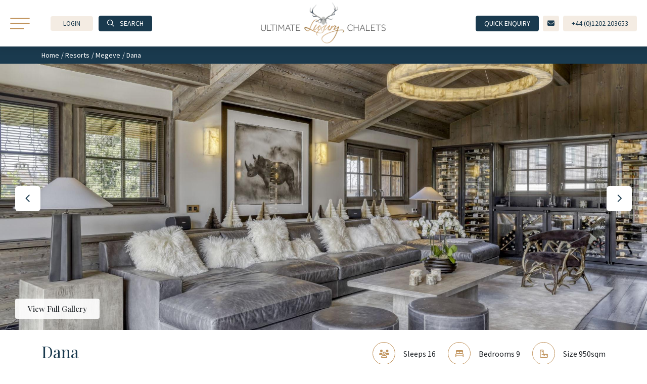

--- FILE ---
content_type: text/html; charset=UTF-8
request_url: https://www.ultimateluxurychalets.com/luxury-chalet-dana-megeve
body_size: 37091
content:
<!DOCTYPE html>
<html lang="en">
<head>
	<meta http-equiv="Content-Type" content="text/html; charset=utf-8" />
	<meta http-equiv="X-UA-Compatible" content="IE=edge,chrome=1" />
	<meta name="viewport" content="width=device-width, initial-scale=1.0" />
	<link href="https://www.ultimateluxurychalets.com/luxury-chalet-dana-megeve" rel="canonical" />
	<title> Chalet Dana, Ski Megeve, France, Ultimate Luxury Chalets</title><meta name="description" content="World class luxury ski holiday Chalet Dana in Megeve available to book through Ultimate Luxury Chalets. Fully Catered, Swimming Pool, Hot Tub, Sauna, Steam Room, Cinema, Gym, Fireplace." /><meta name="keywords" content="Luxury Ski Chalet Dana, Megeve, France, Luxury Ski Chalets, Ultimate Luxury Chalets" /><meta property="og:type" content="article" /><meta property="og:site_name" content="Ultimate Luxury Chalets" /><meta property="og:title" content="Chalet Dana" /><meta property="og:url" content="https://www.ultimateluxurychalets.com/luxury-chalet-dana-megeve" /><meta property="og:description" content="World class luxury ski holiday Chalet Dana in Megeve available to book through Ultimate Luxury Chalets. Fully Catered, Swimming Pool, Hot Tub, Sauna, Steam Room, Cinema, Gym, Fireplace." /><meta property="og:image" content="https://www.ultimateluxurychalets.com/attachments/photos/gallery/62977e60-84a0-413d-8b43-5f600a000f09.JPG" /><meta name="twitter:card" content="summary_large_image" /><meta name="twitter:site" content="@UltimateChalets" /><meta name="twitter:title" content="Chalet Dana" /><meta name="twitter:description" content="World class luxury ski holiday Chalet Dana in Megeve available to book through Ultimate Luxury Chalets. Fully Catered, Swimming Pool, Hot Tub, Sauna, Steam Room, Cinema, Gym, Fireplace." /><meta name="twitter:image" content="https://www.ultimateluxurychalets.com/attachments/photos/gallery/62977e60-84a0-413d-8b43-5f600a000f09.JPG" />
	<link rel="stylesheet" href="https://use.typekit.net/zkl3ohc.css">
	<link rel="preload" href="/css/main.css" as="style"><link rel="stylesheet" href="/css/main.css">

	<link rel="apple-touch-icon" sizes="180x180" href="/apple-touch-icon.png">
	<link rel="icon" type="image/png" href="/favicon-32x32.png" sizes="32x32">
	<link rel="icon" type="image/png" href="/favicon-194x194.png" sizes="194x194">
	<link rel="icon" type="image/png" href="/android-chrome-192x192.png" sizes="192x192">
	<link rel="icon" type="image/png" href="/favicon-16x16.png" sizes="16x16">
	<link rel="manifest" href="/manifest.json">
	<link rel="mask-icon" href="/safari-pinned-tab.svg" color="#48323e">
	<meta name="apple-mobile-web-app-title" content="Ultimate Luxury Chalets">
	<meta name="application-name" content="Ultimate Luxury Chalets">
	<meta name="msapplication-TileColor" content="#ffc40d">
	<meta name="msapplication-TileImage" content="/mstile-144x144.png">
	<meta name="theme-color" content="#48323e">


	<script type="application/ld+json">
	{
		"@context": "http://schema.org",
		"@type": "Organization",
		"logo": "https://www.ultimateluxurychalets.com/assets/images/icons/ulc-logo-footer.svg.png",
		"contactPoint": {
			"@type": "ContactPoint",
			"areaServed": "Global",
			"email": "ask@ultimateluxurychalets.com",
			"telephone": "+44 1202 203653",
			"contactType": "sales",
			"availableLanguage": ["English", "French", "German", "Italian"],
			"hoursAvailable": [
				{ "@type": "OpeningHoursSpecification", "dayOfWeek": "Monday", "opens": "09:00", "closes": "17:30" },
				{ "@type": "OpeningHoursSpecification", "dayOfWeek": "Tuesday", "opens": "09:00", "closes": "17:30" },
				{ "@type": "OpeningHoursSpecification", "dayOfWeek": "Wednesday", "opens": "09:00", "closes": "17:30" },
				{ "@type": "OpeningHoursSpecification", "dayOfWeek": "Thursday", "opens": "09:00", "closes": "17:30" },
				{ "@type": "OpeningHoursSpecification", "dayOfWeek": "Friday", "opens": "09:00", "closes": "17:00" },
				{ "@type": "OpeningHoursSpecification", "dayOfWeek": "Saturday", "opens": "10:00", "closes": "16:00" },
				{ "@type": "OpeningHoursSpecification", "dayOfWeek": "Sunday", "opens": "10:00", "closes": "16:00" }
			]
		},
		"url": "https://www.ultimateluxurychalets.com",
		"name": "Ultimate Luxury Chalets",
		"legalName": "Blue Skies Lifestyle Ltd",
		"telephone": "+44 1202 203653",
		"email": "ask@ultimateluxurychalets.com",
		"address": { "@type": "PostalAddress", "streetAddress": "6 Coach House Place", "addressLocality": "Bournemouth", "addressRegion": "Dorset", "postalCode": "BH1 1RR", "addressCountry": "United Kingdom" },
		"sameAs": [ "https://www.facebook.com/UltimateLuxuryChalets", "https://www.instagram.com/ultimateluxurychalets/", "https://www.pinterest.com/UltimateChalets/", "https://twitter.com/UltimateChalets" ],
		"description": "Ultimate Luxury Chalets is the leading luxury ski chalet agency, dedicated to finding you a first class ski holiday in Europe",
		"image": "https://www.ultimateluxurychalets.com/assets/images/hero.jpg"
	}
	</script>
		<script src="https://cdn.jsdelivr.net/npm/vue@2"></script>    <script src="https://kit.fontawesome.com/e23082e15b.js" crossorigin="anonymous"></script>
    <script>function gtag(){dataLayer.push(arguments);}</script>
</head>
<body>
  
	<!-- New Header -->
<header class="site-header " id="">
  <div class="row align-items-center justify-content-between g-0">
    <div class="col-5 col-sm-3 col-lg-4 col-xxl">
      <button class="site-header__nav-toggle">
         <img src="/img/nav-icon.svg" alt="Toggle Navigation Menu" class="mr-5">
      </button>

              <button type="button" data-bs-toggle="modal" data-bs-target="#loginModal" role="button" aria-label="Login" class="btn btn-sm px-lg-4 btn-muted-primary text-uppercase d-lg-inline-block site-header__login me-2 me-lg-0">
          <i class="d-lg-none far fa-lock"></i>
          <span class="d-none d-lg-inline">Login</span>
        </button>
        <!-- <button type="button" data-bs-toggle="modal" data-bs-target="#registerModal" class="btn btn-sm px-4 btn-muted-primary text-uppercase d-none d-lg-inline-block">Register</button> -->
      
      <button type="button" class="d-none d-lg-inline-block btn btn-sm px-2 px-lg-3 btn-secondary text-uppercase ms-lg-2 site-header__search-toggle" data-bs-toggle="collapse" data-bs-target="#searchPanel">
        <i class="far fa-search me-lg-2"></i>
        <span class="d-none d-lg-inline-block">Search</span>
      </button>
    </div>

    <div class="col-2 col-sm-6 col-lg-4 col-xxl">
      <a href="/" class="mx-auto d-block">
        <img src="/img/logo.png" alt="Ultimate Luxury Chalets Logo" width="250" class="d-none d-lg-block mx-auto">
        <img src="/img/logo-mobile.svg" alt="Ultimate Luxury Chalets Logo" width="54" class="d-block d-lg-none mx-auto">
      </a>
    </div>

    <div class="col-5 col-sm-3 col-lg-4 col-xxl">

      <div class="d-flex justify-content-end align-items-center">
        <button type="button" class="btn btn-sm btn-secondary px-3 d-none d-lg-inline-block text-uppercase" data-aos="fade-in" data-aos-duration="1900" data-aos-delay="200" data-bs-toggle="modal" data-bs-target="#enquiryModal">Quick Enquiry</button>
        <a href="mailto:ask@ultimateluxurychalets.com" onclick="gtag('event','click',{event_category:'mailto',event_label:'ask@ultimateluxurychalets.com'});" class="btn btn-sm btn-muted-primary mx-2 d-none d-lg-inline-block"><i class="fas fa-envelope"></i></a>
        <a href="tel:+44-1202-203653" onclick="gtag('event','click',{event_category:'tel',event_label:'+44 1202 203653'});" class="btn btn-sm btn-muted-primary px-lg-3 d-none d-lg-inline-block">
            <span class="d-none d-lg-block">+44 (0)1202 203653</span>
            <span class="d-lg-none"><i class="fas fa-phone"></i></span>
        </a>
        <div class="btn-group d-lg-none">
            <button class="btn btn-sm btn-muted-primary mx-2 dropdown-toggle" type="button" role="button" aria-label="Dropdown toggle" id="defaultDropdown" data-bs-toggle="dropdown" data-bs-auto-close="true" aria-expanded="false">
                <i class="fas fa-envelope"></i>
            </button>
            <ul class="dropdown-menu bg-muted site-header__mobile-contact-dropdown" aria-labelledby="defaultDropdown">
                <li><a class="dropdown-item" href="tel:+44-1202-203653" onclick="gtag('event','click',{event_category:'tel',event_label:'+44 1202 203653'});"><i class="fas fa-phone me-2"></i> Call Us</a></li>
                <li><hr class="dropdown-divider"></li>
                <li><a class="dropdown-item" href="mailto:ask@ultimateluxurychalets.com" onclick="gtag('event','click',{event_category:'mailto',event_label:'ask@ultimateluxurychalets.com'});"><i class="fas fa-envelope me-2"></i> Email Us</a></li>
                <li><hr class="dropdown-divider"></li>
                <li><a class="dropdown-item" href="#" data-bs-target="#enquiryModal" data-bs-toggle="modal"><i class="fa-solid fa-comment me-2"></i> Quick Enquiry</a></li>
            </ul>
        </div>
        <button type="button" class="d-lg-none btn btn-sm px-2 ms-2 px-lg-3 btn-secondary text-uppercase ms-lg-2" data-fancybox data-src="#mobileSearchModal" role="button" aria-label="Toggle Search">
          <i class="far fa-search"></i>
        </button>
      </div>
    </div>
  </div>
</header>

<div class="collapse site-header__search-panel " id="searchPanel">
  <div class="p-5">
    <ul class="nav nav-pills nav-pills--header mb-4" id="pills-tab" role="tablist">
      <li class="nav-item me-3" role="presentation">
        <a class="nav-link active" id="pills-home-tab" data-bs-toggle="pill" href="#pills-home" role="tab" aria-controls="pills-home" aria-selected="true">Advanced Search</a>
      </li>
      <li class="nav-item" role="presentation">
        <a class="nav-link" id="pills-keyword-tab" data-bs-toggle="pill" href="#pills-keyword" role="tab" aria-controls="pills-profile" aria-selected="false">Keyword Search</a>
      </li>
    </ul>
    <div class="tab-content" id="pills-tabContent">
      <div class="tab-pane fade show active" id="pills-home" role="tabpanel" aria-labelledby="pills-home-tab">
        
<form method="GET" action="/chalets/search" class="form form--icon form--shadow" id="fixed-search" autocomplete="off">
  <div class="row gx-2 justify-content-center">
    <div class="col-lg-3 ">
      <div class="position-relative">
        <label for="datepickerFixed" class="sr-only">Date</label>
        <div class="form__icon-group position-relative">
          <i class="fal fa-calendar-alt -icon color-primary"></i>
          <input type="text" class="form__input ps-5 js--datepicker js--datepicker--fixed" id="datepickerFixed" placeholder="Date of Travel">
          <input type="hidden" name="dateTravel[]" class="hidden-datefield">
          <button class="btn clear-dates" type="button"><i class="fal fa-times-circle"></i></button>
        </div>
        <div class="form__fortnight-wrap" style="display: none">
          <div class="form-check">
            <input class="form-check-input" type="checkbox" name="duration" value="14" id="2_week_availability_hero">
            <label class="form-check-label" for="2_week_availability_hero">Search 2 Week Availability?</label>
          </div>
        </div>
      </div>
    </div>
    <div class="col-lg-2">
      <div class="form__icon-group">
        <i class="fal fa-map-marked -icon color-primary"></i>
        <div class="form__dropdown" id="destinations-dropdown-fixed" data-term="Destinations" >
          <a class="-toggle collapsed" id="dropdownMenuDestinationsFixed" data-bs-toggle="collapse" href="#collapseDestinationFixed" aria-expanded="false" style="border-radius: 6px;">Destinations...</a>
          <div class="collapse -panel -panel--wide" id="collapseDestinationFixed" data-bs-parent="#fixed-search" aria-labelledby="dropdownMenuDestinationsFixed">
            <div class="p-3">
              <div class="row">
                                              <div class="col-lg-6">
                  <label for="" class="form__label color-primary d-block mt-lg-2" style="font-size: 1rem;">France</label>
                  <button class="btn btn-muted-primary btn-sm mb-3 toggle-country" type="button" data-action="select" data-target=".all-france">All France</button>
                  <div class="all-france">
                                                    <div class="form-check">
                      <input class="form-check-input countable location-checkbox" type="checkbox" value="14" id="fixed_France14" name="resortName[]">
                      <label class="form-check-label" for="fixed_France14">Chamonix</label>
                    </div>
                                    <div class="form-check">
                      <input class="form-check-input countable location-checkbox" type="checkbox" value="10" id="fixed_France10" name="resortName[]">
                      <label class="form-check-label" for="fixed_France10">Courchevel 1850</label>
                    </div>
                                    <div class="form-check">
                      <input class="form-check-input countable location-checkbox" type="checkbox" value="57" id="fixed_France57" name="resortName[]">
                      <label class="form-check-label" for="fixed_France57">Courchevel 1650 Moriond</label>
                    </div>
                                    <div class="form-check">
                      <input class="form-check-input countable location-checkbox" type="checkbox" value="83" id="fixed_France83" name="resortName[]">
                      <label class="form-check-label" for="fixed_France83">Courchevel 1550 Village</label>
                    </div>
                                    <div class="form-check">
                      <input class="form-check-input countable location-checkbox" type="checkbox" value="50" id="fixed_France50" name="resortName[]">
                      <label class="form-check-label" for="fixed_France50">Megeve</label>
                    </div>
                                    <div class="form-check">
                      <input class="form-check-input countable location-checkbox" type="checkbox" value="4" id="fixed_France4" name="resortName[]">
                      <label class="form-check-label" for="fixed_France4">Meribel</label>
                    </div>
                                    <div class="form-check">
                      <input class="form-check-input countable location-checkbox" type="checkbox" value="19" id="fixed_France19" name="resortName[]">
                      <label class="form-check-label" for="fixed_France19">Morzine</label>
                    </div>
                                    <div class="form-check">
                      <input class="form-check-input countable location-checkbox" type="checkbox" value="33" id="fixed_France33" name="resortName[]">
                      <label class="form-check-label" for="fixed_France33">St Martin de Belleville</label>
                    </div>
                                    <div class="form-check">
                      <input class="form-check-input countable location-checkbox" type="checkbox" value="22" id="fixed_France22" name="resortName[]">
                      <label class="form-check-label" for="fixed_France22">Tignes</label>
                    </div>
                                    <div class="form-check">
                      <input class="form-check-input countable location-checkbox" type="checkbox" value="21" id="fixed_France21" name="resortName[]">
                      <label class="form-check-label" for="fixed_France21">Val Thorens</label>
                    </div>
                                    <div class="form-check">
                      <input class="form-check-input countable location-checkbox" type="checkbox" value="2" id="fixed_France2" name="resortName[]">
                      <label class="form-check-label" for="fixed_France2">Val d'Isere</label>
                    </div>
                                  </div><!-- end all-France -->
                                </div><!-- end col-lg-6 -->
                                                              <div class="col-lg-6">
                  <label for="" class="form__label color-primary d-block" style="font-size: 1rem; margin-top: 10px;">Switzerland</label>
                  <button class="btn btn-muted-primary btn-sm mb-3 toggle-country" type="button" data-action="select" data-target=".all-switzerland">All Switzerland</button>
                  <div class="all-switzerland">
                                                    <div class="form-check">
                      <input class="form-check-input countable location-checkbox" type="checkbox" value="61" id="fixed_Switzerland61" name="resortName[]">
                      <label class="form-check-label" for="fixed_Switzerland61">Crans Montana</label>
                    </div>
                                    <div class="form-check">
                      <input class="form-check-input countable location-checkbox" type="checkbox" value="46" id="fixed_Switzerland46" name="resortName[]">
                      <label class="form-check-label" for="fixed_Switzerland46">Gstaad</label>
                    </div>
                                    <div class="form-check">
                      <input class="form-check-input countable location-checkbox" type="checkbox" value="13" id="fixed_Switzerland13" name="resortName[]">
                      <label class="form-check-label" for="fixed_Switzerland13">Verbier</label>
                    </div>
                                    <div class="form-check">
                      <input class="form-check-input countable location-checkbox" type="checkbox" value="16" id="fixed_Switzerland16" name="resortName[]">
                      <label class="form-check-label" for="fixed_Switzerland16">Zermatt</label>
                    </div>
                                  </div><!-- end all-Switzerland -->
                                                                <label for="" class="form__label color-primary d-block mt-4" style="font-size: 1rem; margin-top: 10px;">Austria</label>
                  <button class="btn btn-muted-primary btn-sm mb-3 toggle-country" type="button" data-action="select" data-target=".all-austria">All Austria</button>
                  <div class="all-austria">
                                                    <div class="form-check">
                      <input class="form-check-input countable location-checkbox" type="checkbox" value="94" id="fixed_Austria94" name="resortName[]">
                      <label class="form-check-label" for="fixed_Austria94">Kitzbuhel</label>
                    </div>
                                    <div class="form-check">
                      <input class="form-check-input countable location-checkbox" type="checkbox" value="88" id="fixed_Austria88" name="resortName[]">
                      <label class="form-check-label" for="fixed_Austria88">Lech</label>
                    </div>
                                    <div class="form-check">
                      <input class="form-check-input countable location-checkbox" type="checkbox" value="233" id="fixed_Austria233" name="resortName[]">
                      <label class="form-check-label" for="fixed_Austria233">Leogang</label>
                    </div>
                                    <div class="form-check">
                      <input class="form-check-input countable location-checkbox" type="checkbox" value="24" id="fixed_Austria24" name="resortName[]">
                      <label class="form-check-label" for="fixed_Austria24">St Anton</label>
                    </div>
                                  </div><!-- end all-Austria -->
                                                                <label for="" class="form__label color-primary d-block mt-4" style="font-size: 1rem; margin-top: 10px;">Italy</label>              
                  <div class="all-italy">
                                                    <div class="form-check">
                      <input class="form-check-input countable location-checkbox" type="checkbox" value="226" id="fixed_Italy226" name="resortName[]">
                      <label class="form-check-label" for="fixed_Italy226">Cervinia</label>
                    </div>
                                    <div class="form-check">
                      <input class="form-check-input countable location-checkbox" type="checkbox" value="93" id="fixed_Italy93" name="resortName[]">
                      <label class="form-check-label" for="fixed_Italy93">Cortina</label>
                    </div>
                                  </div><!-- end all-Italy -->
                                </div><!-- end col-lg-6 -->
                                            </div><!-- end row -->
            </div>
            <footer class="-panel__footer">
              <!-- <button class="deselect-countries btn btn-outline-secondary btn-sm px-4"  type="button">Deselect All</button> -->
              <div class="form-check form-switch">
                <input class="form-check-input toggleAll" type="checkbox" id="toggleAllDestinationsFixed" data-toggle=".location-checkbox">
                <label class="form-check-label" for="toggleAllDestinationsFixed">Toggle All</label>
              </div>

              <button class="-close -update btn btn-secondary btn-sm" type="button" data-bs-toggle="collapse" href="#collapseDestinationFixed">Close</button>
            </footer>
          </div>
        </div>
      </div>
    </div>
    <div class="col-lg-2">
      <div class="form__icon-group">
        <i class="fal fa-user-friends -icon color-primary"></i>
        <input type="number" class="form__input ps-5" placeholder="Group Size" name="groupSize" min="1" max="25">
      </div>
    </div>
    <div class="col-lg-3">
      <div class="form__icon-group">
        <i class="fal fa-clipboard-list -icon color-primary"></i>

        <div class="form__dropdown" id="facilities-dropdown-fixed" data-term="Facilities">
          <a class="-toggle collapsed -update" id="dropdownMenuButtonFixed" data-bs-toggle="collapse" href="#collapseExample" aria-expanded="false" style="border-radius: 6px;">Facilities...</a>
          <div class="collapse -panel -panel--wide" id="collapseExample" aria-labelledby="dropdownMenuButtonFixed" data-bs-parent="#fixed-search">
            <div class="p-3">
              <div class="row g-2">
                                  <div class="col-md-6">
                    <input type="checkbox" class="btn-check facility-checkbox countable" id="facilities_checkbox_hot_tub_fixed" name="facility[]" value=hot_tub>
                    <label class="btn btn-muted-primary btn-block w-100 text-start d-flex" for="facilities_checkbox_hot_tub_fixed">
                      <span><img src="/assets/images/icons/chalet-features/hot-tub.svg" class="-icon me-2" width="20" style="position: inherit;"></span>
                      <span class="color-secondary">Hot tub</span>
                    </label>
                  </div>
                                    <div class="col-md-6">
                    <input type="checkbox" class="btn-check facility-checkbox countable" id="facilities_checkbox_sauna_fixed" name="facility[]" value=sauna>
                    <label class="btn btn-muted-primary btn-block w-100 text-start d-flex" for="facilities_checkbox_sauna_fixed">
                      <span><img src="/assets/images/icons/chalet-features/sauna.svg" class="-icon me-2" width="20" style="position: inherit;"></span>
                      <span class="color-secondary">Sauna</span>
                    </label>
                  </div>
                                    <div class="col-md-6">
                    <input type="checkbox" class="btn-check facility-checkbox countable" id="facilities_checkbox_swimming_pool_fixed" name="facility[]" value=swimming_pool>
                    <label class="btn btn-muted-primary btn-block w-100 text-start d-flex" for="facilities_checkbox_swimming_pool_fixed">
                      <span><img src="/assets/images/icons/chalet-features/pool.svg" class="-icon me-2" width="20" style="position: inherit;"></span>
                      <span class="color-secondary">Swimming pool</span>
                    </label>
                  </div>
                                    <div class="col-md-6">
                    <input type="checkbox" class="btn-check facility-checkbox countable" id="facilities_checkbox_ski_in_ski_out_fixed" name="facility[]" value=ski_in_ski_out>
                    <label class="btn btn-muted-primary btn-block w-100 text-start d-flex" for="facilities_checkbox_ski_in_ski_out_fixed">
                      <span><img src="/assets/images/icons/chalet-features/ski-in-ski-out.svg" class="-icon me-2" width="20" style="position: inherit;"></span>
                      <span class="color-secondary">Ski in ski out</span>
                    </label>
                  </div>
                                    <div class="col-md-6">
                    <input type="checkbox" class="btn-check facility-checkbox countable" id="facilities_checkbox_steam_room_fixed" name="facility[]" value=steam_room>
                    <label class="btn btn-muted-primary btn-block w-100 text-start d-flex" for="facilities_checkbox_steam_room_fixed">
                      <span><img src="/assets/images/icons/chalet-features/steamroom.svg" class="-icon me-2" width="20" style="position: inherit;"></span>
                      <span class="color-secondary">Steam room</span>
                    </label>
                  </div>
                                    <div class="col-md-6">
                    <input type="checkbox" class="btn-check facility-checkbox countable" id="facilities_checkbox_cinema_fixed" name="facility[]" value=cinema>
                    <label class="btn btn-muted-primary btn-block w-100 text-start d-flex" for="facilities_checkbox_cinema_fixed">
                      <span><img src="/assets/images/icons/chalet-features/cinema.svg" class="-icon me-2" width="20" style="position: inherit;"></span>
                      <span class="color-secondary">Cinema</span>
                    </label>
                  </div>
                                    <div class="col-md-6">
                    <input type="checkbox" class="btn-check facility-checkbox countable" id="facilities_checkbox_gym_facilities_fixed" name="facility[]" value=gym_facilities>
                    <label class="btn btn-muted-primary btn-block w-100 text-start d-flex" for="facilities_checkbox_gym_facilities_fixed">
                      <span><img src="/assets/images/icons/chalet-features/gym.svg" class="-icon me-2" width="20" style="position: inherit;"></span>
                      <span class="color-secondary">Gym</span>
                    </label>
                  </div>
                                </div>
            </div>
            <footer class="-panel__footer">      
              <div class="form-check form-switch d-none">
                <input class="form-check-input toggleAll" type="checkbox" id="toggleAllFacilitiesFixed" data-toggle=".facility-checkbox">
                <label class="form-check-label" for="toggleAllFacilitiesFixed">Toggle All</label>
              </div>
              <button class="-close -update btn btn-secondary btn-sm px-4" type="button" data-bs-toggle="collapse" href="#collapseExample">Close</button>
            </footer>
          </div>
        </div>
      </div>
    </div>
    <div class="col-lg-2">
      <button type="submit" class="btn btn-primary btn-block btn-form-height">Search Chalets</button>
    </div>
  </div>
</form>



      </div>

      <div class="tab-pane fade" id="pills-keyword" role="tabpanel" aria-labelledby="pills-keyword-tab">
        <form action="/contents/search" method="get" class="form form--shadow form--keyword">
          <div class="row">
            <div class="col-md-8 col-xxl-10">
              <div class="form__group">
                <label for="keywordsHeader" class="sr-only">Keywords</label>
                <input type="text" name="q" class="-input" placeholder="Keyword Search..." id="keywordsHeader">
                <button type="submit" class="btn btn-primary -btn">Search</button>
              </div>
            </div>
          </div>
        </form>
      </div>
    </div>
  </div>
</div>
	
<section class="breadcrumb-container pt-100">
  <div class="container">
    <div class="breadcrumb">
      <a href="/">Home</a> /&nbsp;<a href="/luxury-ski-holidays">Resorts</a> /&nbsp;<a href="/megeve-luxury-ski-chalets">Megeve</a> /&nbsp;Dana    </div>
  </div>
</section>

<section class="position-relative">
  <div class="swiper swiper-hero-single">
    <div class="swiper-wrapper">
                <div class="swiper-slide rounded-0 1">
            <img src="/attachments/photos/1920790/687fae35-5544-4fdb-9d2c-4d650a000004.JPG" class="img-fluid d-block mx-auto" alt="">
          </div>
                    <div class="swiper-slide rounded-0 2">
            <img src="/attachments/photos/1920790/687faf96-fe04-40c3-9b0a-4c480a000004.jpg" class="img-fluid d-block mx-auto" alt="">
          </div>
                    <div class="swiper-slide rounded-0 3">
            <img src="/attachments/photos/1920790/687fae34-d220-43e3-ba50-4f620a000004.jpg" class="img-fluid d-block mx-auto" alt="">
          </div>
                    <div class="swiper-slide rounded-0 4">
            <img src="/attachments/photos/1920790/687fae32-d9ec-4f1f-b97b-4c7a0a000004.jpg" class="img-fluid d-block mx-auto" alt="">
          </div>
                    <div class="swiper-slide rounded-0 5">
            <img src="/attachments/photos/1920790/687fae33-4b40-4574-8ea0-450a0a000004.jpg" class="img-fluid d-block mx-auto" alt="">
          </div>
                    <div class="swiper-slide rounded-0 6">
            <img src="/attachments/photos/1920790/687fae32-9b44-45d1-8f0d-4fad0a000004.jpg" class="img-fluid d-block mx-auto" alt="">
          </div>
                    <div class="swiper-slide rounded-0 7">
            <img src="/attachments/photos/1920790/687fae34-4d5c-47ff-85bf-41e10a000004.jpg" class="img-fluid d-block mx-auto" alt="">
          </div>
                <div class="swiper-slide rounded-0">
          <div style="position: absolute; width: 100%; height: 100%; background-color: rgba(255, 255, 255, 0.85); display: flex; flex-direction: row; justify-content: center; align-items: center; text-align: center">
              <div>

                  <h2 class="brand-title chalet-slider-gallery-cta">View our full media gallery for Dana in Megeve, France</h2>
                  <div class="d-flex justify-content-center mt-4">
                      <a href="#" onclick="document.getElementById('gallery-link-2').click(); return false;" class="btn btn-secondary px-4 py-2 mx-2">View Full Gallery</a>
                                        </div>
              </div>
          </div>
          <img src="/assets/images/mountains.jpg" class="img-fluid" alt="">
      </div>
    </div>
    <button style="position:absolute;z-index:10; bottom: 22px; left:30px; font-size: 15px; background-color: rgba(255, 255, 255, 0.91)" class="btn px-4 py-2 rounded-1 font-secondary d-none d-lg-block"  onclick="document.getElementById('gallery-link-2').click(); return false;">View Full Gallery</button>
    <div class="swiper-button-prev"></div>
    <div class="swiper-button-next"></div>

    <!-- <a href="" class="d-lg-none btn hero__gallery-btn" onclick="document.getElementById('gallery-link-2').click(); return false;">View Gallery</a> -->
  </div>
</section>

<div class="p-0 overflow-hidden mb-4 mb-lg-0">
  <div class="container container--full-mobile position-relative">
    <a href="" onclick="document.getElementById('gallery-link-2').click(); return false;" class="d-none d-lg-block btn hero__gallery-btn"><i class="fa-light fa-camera me-1"></i> View Full Gallery</a>
        <section class="chalet-intro d-lg-none">
      <div class="row justify-content-center">
        <div class="col-lg-11">
          <div class="row">
            <div class="col-lg-8 order-lg-last">
              <div class="chalet-intro__toolbar">
                <ul class="list-inline py-3 p-lg-3 m-0 d-flex d-lg-inline-block justify-content-center justify-content-lg-start">
                  <li class="list-inline-item -feature">
                    <img src="/assets/images/icons/sleeps.svg" alt="">
                    Sleeps 16                  </li>
                                    <li class="list-inline-item -feature">
                    <img src="/assets/images/icons/beds.svg" alt="">
                    9 Bedrooms
                  </li>
                                    <li class="list-inline-item -feature">
                    <img src="/assets/images/icons/size.svg" alt="">
                    950 Sqm
                  </li>
                                  </ul>
                                                      <a href="#chalet-pricing" class="btn btn-primary -enquire d-none d-lg-inline-block">Prices & Availability</a>
                                                                    </div>

                            <ul class="row list-unstyled m-0 chalet-intro__features d-none d-lg-flex">
                <li>Indoor Swimming Pool
</li><li>Indoor Jacuzzi
</li><li>Outdoor Hot Tub</li><li>Sauna
</li><li>Hammam
</li><li>Fitness Room
</li><li>Massage Room
</li><li>Fireplaces
</li><li>Terraces &amp; Balconies
</li><li>Bar Area
</li><li>Dance Floor</li><li>Cinema Room
</li><li>Office
</li><li>Wine Cellar
</li><li>Ski Room with Boot Warmers
</li><li>Garage Parking (5 Cars)
</li><li>EV Charging Point
</li><li>Elevator</li><li>Laundry Facilities
</li><li>Sound System
</li><li>Wi-Fi</li>              </ul>
            </div>

            <div class="col-lg-4">
              <div class="p-3 p-lg-0">
                <h1 class="brand-title brand-title--1 -title m-0 mr-4">Dana</h1>
                <span class="muted d-block">Megeve, France</span>

                <div class="d-none d-lg-block">
                  <p class="small m-0 mt-4 mb-1">View Prices</p>
                                      <button type="button" data-accommodation-type="catered" class="btn btn-muted-primary chalet-pricing-type-btn me-2">Catered</button>
                    
                  <ul class="list-unstyled mt-4">
                    <li><a href="#" data-bs-toggle="modal" data-bs-target="#sendToFriendModal" class="color-secondary">Send to a Friend</a></li>
                    <li><button data-fancybox data-type="iframe" data-src="/users/user_login" class="btn btn-link p-0 color-secondary">Add to Wishlist</button></li>                    <li><a href="/export_pdf/4421" class="color-secondary" onclick="gtag('event', 'page_view', {page_title: 'Download PDF', page_location: 'https://www.ultimateluxurychalets.com/export_pdf/4421'});" target="_blank">Download Brochure</a></li>
                  </ul>
                </div>

                                  <button class="btn btn-primary btn-block d-lg-none py-2 mt-4" id="chalet-toggle-prices">Prices & Availability</button>
                  
                <button class="btn btn-outline-secondary btn-block d-lg-none py-2 mt-3 btn-toggle-chalet-features" type="button" data-bs-toggle="collapse" aria-expanded="true" data-bs-target="#collapseFeatures">Hide Chalet Features</button>
                <div class="collapse show" id="collapseFeatures">
                  <ul class="row list-unstyled m-0 chalet-intro__features d-lg-none">
                    <li>Indoor Swimming Pool
</li><li>Indoor Jacuzzi
</li><li>Outdoor Hot Tub</li><li>Sauna
</li><li>Hammam
</li><li>Fitness Room
</li><li>Massage Room
</li><li>Fireplaces
</li><li>Terraces &amp; Balconies
</li><li>Bar Area
</li><li>Dance Floor</li><li>Cinema Room
</li><li>Office
</li><li>Wine Cellar
</li><li>Ski Room with Boot Warmers
</li><li>Garage Parking (5 Cars)
</li><li>EV Charging Point
</li><li>Elevator</li><li>Laundry Facilities
</li><li>Sound System
</li><li>Wi-Fi</li>                  </ul>
                </div>

                <button class="btn btn-outline-secondary btn-block d-lg-none py-2 mt-3" type="button" onclick="document.getElementById('gallery-link-2').click(); return false;">View Gallery</button>
                              </div>

            </div>

          </div>
        </div>
      </div>

    </section><!--/.chalet-intro -->
  </div>

    <section class="chalet-intro d-none d-lg-block py-3 py-lg-4 px-3 px-lg-0">
      <div class="container">
          <div class="row justify-content-between g-0">
              <div class="col-lg-5 order-lg-last text-end">
                  <ul class="list-unstyled d-flex justify-content-lg-end mb-4">
                      <li class="d-flex align-items-center me-3 me-xl-4">
                          <span class="-icon me-2 me-xl-3"><i class="fa-regular fa-users"></i></span>
                          Sleeps 16                      </li>
                      <li class="d-flex align-items-center me-3 me-xl-4">
                          <span class="-icon me-2 me-xl-3"><i class="fa-regular fa-bed-front"></i></span>
                          Bedrooms 9                      </li>
                                              <li class="d-flex align-items-center">
                            <span class="-icon me-2 me-lg-3"><i class="fa-regular fa-ruler-combined"></i></span>
                            Size 950sqm
                        </li>
                                          </ul>
                  <div class="d-none d-lg-flex align-items-center justify-content-end">
                      <div class="text-end">
                          <ul class="list-unstyled mb-0 me-3 p-0">
                              <li><a href="#" data-bs-toggle="modal" data-bs-target="#sendToFriendModal" class="text-secondary">Send to a friend</a></li>
                              <li><a href="#" data-fancybox data-type="iframe" data-src="/users/user_login" class="text-secondary">Add to wishlist</a></li>
							  <li><a href="/export_pdf/4421" class="color-secondary" onclick="gtag('event', 'page_view', {page_title: 'Download PDF', page_location: 'https://www.ultimateluxurychalets.com/export_pdf/4421'});" target="_blank">Download Brochure</a></li>
                          </ul>
                      </div>

                      <a href="#chalet-pricing" class="btn btn-primary py-4 px-4 font-secondary d-flex justify-content-between align-items-center">See Prices & Availability <i class="fa-regular fa-arrow-right-long ms-4"></i></a>
                  </div>
                  <div class="text-end d-flex justify-content-end">
                    <a
                    href="#chalet-pricing"
                    class="btn btn-outline-secondary py-3 px-4 mt-3 font-secondary chalet-enquiry-button text-uppercase"
                    style="width:265px; font-weight: 600;"
                    data-bs-toggle="modal"
                    data-bs-target="#chaletEnquiryModal"
                    data-id="4421"
                    data-chalet-name="Dana"
                    data-max-sleeps="0,1,2,3,4,5,6,7,8,9,10,11,12,13,14,15,16"
                    data-available-dates="2026-01-24,2026-01-31,2026-02-07,2026-02-14,2026-02-28,2026-03-07,2026-03-14,2026-03-21,2026-03-28,2026-04-04,2026-04-11,2026-04-18,2026-04-25,2026-11-28,2026-12-05,2026-12-12,2026-12-19,2026-12-26,2027-01-02,2027-01-09,2027-01-16,2027-01-23,2027-01-30,2027-02-06,2027-02-13,2027-02-20,2027-02-27,2027-03-06,2027-03-13,2027-03-20,2027-03-27,2027-04-03,2027-04-10,2027-04-17,2027-04-24"
                    data-friendly-dates="24 Jan 2026,31 Jan 2026,07 Feb 2026,14 Feb 2026,28 Feb 2026,07 Mar 2026,14 Mar 2026,21 Mar 2026,28 Mar 2026,04 Apr 2026,11 Apr 2026,18 Apr 2026,25 Apr 2026,28 Nov 2026,05 Dec 2026,12 Dec 2026,19 Dec 2026,26 Dec 2026,02 Jan 2027,09 Jan 2027,16 Jan 2027,23 Jan 2027,30 Jan 2027,06 Feb 2027,13 Feb 2027,20 Feb 2027,27 Feb 2027,06 Mar 2027,13 Mar 2027,20 Mar 2027,27 Mar 2027,03 Apr 2027,10 Apr 2027,17 Apr 2027,24 Apr 2027"
                    data-nights="7,7,7,7,7,7,7,7,7,7,7,7,7,7,7,7,7,7,7,7,7,7,7,7,7,7,7,7,7,7,7,7,7,7,7"
                                        >Make Enquiry</a>
                  </div>
              </div>
              <div class="col-lg-7 order-lg-first col-xl-6 text-center text-lg-start">



                    <h1 class="brand-title brand-title--1 m-0">Dana</h1>
                    <div class="text-secondary">Megeve, France</div>

                  <div class="d-flex align-items-center mt-4">
                  <p class="small mb-0 me-3">Available As:</p>
                                      <button type="button" data-accommodation-type="catered" class="btn btn-muted-primary chalet-pricing-type-btn me-2">Catered</button>
                                      </div>
                                    <figure>
                      <blockquote class="blockquote chalet-intro__quote mt-4">
                          <p><p>Chalet Dana is a stylish property within walking distance of the centre of Megève. With a pool that turns into a dance floor, it's the perfect chalet for hosting a celebratory trip! For the ultimate après ski experience, enjoy your favourite cocktail in the private bar.</p></p>
                      </blockquote>
                      <figcaption class="chalet-intro__quote-footer">
                          Nicole Shering, Senior Ski Specialist                      </figcaption>
                  </figure>
                                    <a href="" class="d-lg-none btn btn-primary w-100 py-2 mt-4">View Prices & Availability</a>
                  <a href="" class="d-lg-none btn btn-outline-secondary mt-3 w-100 py-2">Place An Enquiry</a>
              </div>
          </div>
      </div>
  </section>

    <nav class="chalet-nav d-none d-lg-block" id="chalet-nav">
        <div class="container">
            <div class="row justify-content-center">
                <div class="col-lg-9">
                    <ul class="list-inline m-0 d-flex justify-content-center">
                        <li class="list-inline-item"><a href="#features" class="chalet-nav__link smoothscroll" data-offset="200">The Property</a></li>
                        <li class="list-inline-item"><a href="#layout" class="chalet-nav__link smoothscroll" data-offset="200">Layout</a></li>
                        <li class="list-inline-item"><a href="#location" class="chalet-nav__link smoothscroll" data-offset="200">Location</a></li>
                        <li class="list-inline-item"><a href="#chalet-pricing" class="chalet-nav__link smoothscroll" data-offset="200">Prices & Availability</a></li>
                        <li class="list-inline-item"><a href="#services" class="chalet-nav__link smoothscroll" data-offset="200">Services</a></li>                        <li class="list-inline-item"><a href="#" onclick="document.getElementById('gallery-link-2').click(); return false;" class="chalet-nav__link">Gallery</a></li>
                                            </ul>
                </div>
            </div>
        </div>
    </nav>

  <div class="container d-none d-lg-block">
     <!-- Features -->
     <section class="chalet-section" id="features">
      <div class="row">
        <div class="col-lg-8 offset-lg-1">
          <h2 class="brand-title brand-title--1 mb-0 mb-md-4 mb-lg-5 accordion__toggle collapsed" id="property-toggle" data-bs-toggle="collapse" data-bs-target="#collapseOne" aria-expanded="false" aria-controls="collapseOne">Features</h2>
          <div class="pt-4 p-md-0">
          <ul class="list-unstyled m-0 chalet-features" style="column-count: 3"><li class="py-1"><i class="fa-regular fa-angle-right text-primary"></i> <span class="text-secondary">Indoor Swimming Pool
</span></li><li class="py-1"><i class="fa-regular fa-angle-right text-primary"></i> <span class="text-secondary">Indoor Jacuzzi
</span></li><li class="py-1"><i class="fa-regular fa-angle-right text-primary"></i> <span class="text-secondary">Outdoor Hot Tub</span></li><li class="py-1"><i class="fa-regular fa-angle-right text-primary"></i> <span class="text-secondary">Sauna
</span></li><li class="py-1"><i class="fa-regular fa-angle-right text-primary"></i> <span class="text-secondary">Hammam
</span></li><li class="py-1"><i class="fa-regular fa-angle-right text-primary"></i> <span class="text-secondary">Fitness Room
</span></li><li class="py-1"><i class="fa-regular fa-angle-right text-primary"></i> <span class="text-secondary">Massage Room
</span></li><li class="py-1"><i class="fa-regular fa-angle-right text-primary"></i> <span class="text-secondary">Fireplaces
</span></li><li class="py-1"><i class="fa-regular fa-angle-right text-primary"></i> <span class="text-secondary">Terraces &amp; Balconies
</span></li><li class="py-1"><i class="fa-regular fa-angle-right text-primary"></i> <span class="text-secondary">Bar Area
</span></li><li class="py-1"><i class="fa-regular fa-angle-right text-primary"></i> <span class="text-secondary">Dance Floor</span></li><li class="py-1"><i class="fa-regular fa-angle-right text-primary"></i> <span class="text-secondary">Cinema Room
</span></li><li class="py-1"><i class="fa-regular fa-angle-right text-primary"></i> <span class="text-secondary">Office
</span></li><li class="py-1"><i class="fa-regular fa-angle-right text-primary"></i> <span class="text-secondary">Wine Cellar
</span></li><li class="py-1"><i class="fa-regular fa-angle-right text-primary"></i> <span class="text-secondary">Ski Room with Boot Warmers
</span></li><li class="py-1"><i class="fa-regular fa-angle-right text-primary"></i> <span class="text-secondary">Garage Parking (5 Cars)
</span></li><li class="py-1"><i class="fa-regular fa-angle-right text-primary"></i> <span class="text-secondary">EV Charging Point
</span></li><li class="py-1"><i class="fa-regular fa-angle-right text-primary"></i> <span class="text-secondary">Elevator</span></li><li class="py-1"><i class="fa-regular fa-angle-right text-primary"></i> <span class="text-secondary">Laundry Facilities
</span></li><li class="py-1"><i class="fa-regular fa-angle-right text-primary"></i> <span class="text-secondary">Sound System
</span></li><li class="py-1"><i class="fa-regular fa-angle-right text-primary"></i> <span class="text-secondary">Wi-Fi</span></li></ul>          </div>
        </div>
      </div>
      <div class="row justify-content-center">
        <div class="col-lg-10">
          <div class="chalet-divider"></div>
        </div>
      </div>
    </section>

    <!-- The Property -->
    <section class="chalet-section" id="the-property">
      <div class="row">
        <div class="col-lg-8 offset-lg-1">
          <h2 class="brand-title brand-title--1 mb-0 mb-md-4 mb-lg-5 accordion__toggle collapsed" id="property-toggle" data-bs-toggle="collapse" data-bs-target="#collapseOne" aria-expanded="false" aria-controls="collapseOne">The Property</h2>
          <div class="pt-4 p-md-0">
            <p>Chalet Dana in Megève is a spacious home that exudes modern alpine elegance, providing large groups of up to 16 guests the ultimate luxury getaway in one of the world's most chic ski resorts. With multiple living areas, a fabulous central location, and a magnificent array of spa and entertainment facilities, including a depth-adjustable swimming pool, Chalet Dana proves that you don't have to compromise on any aspect to find your dream ski chalet.</p><p>The capacious Chalet Dana offers 950m² of interior living space, set across a contemporary split-level design. You'll find several stylish lounge areas in which to relax, where designer furnishings surround glass-fronted fireplaces that offer a cosy warmth on chilly winter evenings. Refined wooden interiors and sumptuous furnishings in neutral tones showcase a chalet style of sophisticated alpine splendour. One of the lounge areas sits in an open-plan room with a dining space, seating 12 guests, and a fully-equipped kitchen. Another benefits from a well-stocked wine cabinet, while a third is located adjacent to a classy bar area, complete with wet bar and piano for a convivial evening of après ski. Several balconies extend off the many floors of Chalet Dana, along with a dedicated garden space that allows you to enjoy the fresh alpine air and pretty mountain scenery.</p><p>Across the lowest level of Chalet Dana, the property boasts a lavish spa area, complete with a plethora of facilities that will let you indulge in an evening of ultimate post-ski wellbeing bliss. One room is occupied by a depth-adjustable indoor swimming pool, relaxation area, and sunken Jacuzzi, whilst the likes of a sauna, Hammam, and massage room offer additional places to unwind. Outside in the garden, the chalet features a tradition Nordic hot tub, while a fitness suite inside lets you keep in your best shape for a week of skiing in Megève.</p><p>For entertaining evenings when not exploring the nightlife of Megève, Chalet Dana provides a number of options. In addition to its bar area and wine cellar, the chalet's bottom of the swimming pool can be raised so that the pool completely disappears, leaving you with a spacious dance floor and your very own chalet nightclub. For a more relaxed after dinner option, a plush cinema room entices for the ultimate home theatre experience.</p><p>With space for up to 16 guests, Chalet Dana is an ideal option for large group ski holidays in Megève for families and friends. There are nine bedrooms in total, including four master suites, a children's bunk bedroom, and a twin room in the attic of the chalet. The rooms are cocooned by polished wood interiors, with sumptuous fixed beds providing a restful night's sleep after a long day of skiing. Each bedroom is accompanied by an elegant, modern en-suite shower or bathroom. Additionally, may rooms offer the luxury of seating areas, walk-in wardrobes, and direct balcony access.</p><p>Chalet Dana has garage parking for 5 cars, along with an EV charging station. There is a private elevator and sizeable ski room with boot warmers, in addition to laundry facilities.</p><p><strong>Prices are based on exclusive use of the chalet for up to 16 guests and is offered with full staff services to include a butler and private chef for breakfast, afternoon tea and dinner preparations, daily housekeeping and mid-week linen change. Food and drinks are charged in addition.</strong></p>          </div>
        </div>
      </div>
      <div class="row justify-content-center">
        <div class="col-lg-10">
          <div class="chalet-divider"></div>
        </div>
      </div>
    </section>

    <!-- Layout -->
    <section class="chalet-section" id="layout">
      <div class="row">
        <div class="col-lg-8 offset-lg-1">
          <h2 id="headingTwo" class="brand-title brand-title--1 mb-0 mb-md-4 mb-lg-5 accordion__toggle collapsed" data-bs-toggle="collapse" data-bs-target="#collapseTwo" aria-expanded="false" aria-controls="collapseTwo">Layout</h2>

          <div class="pt-4 p-md-0">
          <p><strong>Level 0</strong></p><p>1 x Double bedroom with en-suite shower room.</p><p>1 x Children's bunk bedroom (sleeps 4) with en-suite shower room.</p><p><strong>Level 1</strong></p><p>1 x Master double bedroom with terrace access and en-suite bathroom with shower.*</p><p>1 x Double bedroom with en-suite shower room.*</p><p><strong>Level 1.5</strong></p><p>1 x Master double bedroom with lounge area, terrace access, walk-in wardrobe, and en-suite bathroom.</p><p><strong>Level 2.5</strong></p><p>1 x Master double bedroom with lounge area, balcony access, walk-in wardrobe, and en-suite shower room.</p><p><strong>Level 3</strong></p><p>1 x Master double bedroom with lounge area, balcony access, walk-in wardrobe, and en-suite bathroom with shower.</p><p><strong>Level 3.5</strong></p><p>1 x Double bedroom with balcony access and en-suite bathroom with shower.</p><p><strong>Level 4</strong></p><p>1 x Twin bedroom with en-suite shower room.</p><p><em>*Please Note: The two bedrooms on Level 1 can be interconnected if required.</em></p>                    </div>
        </div>
      </div>
      <div class="row justify-content-center">
        <div class="col-lg-10">
          <div class="chalet-divider"></div>
        </div>
      </div>
    </section>

    <!-- Location -->
        <section class="chalet-section chalet-section--no-divider" id="location">
      <div class="row">
        <div class="col-lg-8 offset-lg-1">
          <h2 id="headingThree" class="brand-title brand-title--1 mb-0 mb-md-4 mb-lg-5 accordion__toggle collapsed" data-bs-toggle="collapse" data-bs-target="#collapseThree" aria-expanded="false" aria-controls="collapseThree">Location</h2>
          Chalet Dana is a luxury chalet in Megève, situated in a fantastic location just outside the resort centre along the road leading up to the Rochebrune area of the town.</p><p>The chalet is well positioned for skiing, located a short walk of around 6 minutes from the Chamois gondola, which brings you into the Mont d'Arbois &amp; Rochebrune side of the Megève ski area. 1.5km across town, 4-minutes in the car, you will find the Jaillet gondola, giving you access to the skiing in the Jaillet area of Megève.</p><p>The chalet has a fabulous location, only 5-minutes walk from the centre of this glamorous resort, where you can find a great mix of shops, restaurants, bars, and cafés.         </div>
      </div>
      <div class="row justify-content-center">
        <div class="col-lg-10">
            <div class="pt-4 p-md-0">
								<div class="col-xl-12">
																		<div id="chaletMap" class="chalet-map"></div>
                </div>
            </div>
        </div>
      </div>
      <div class="row justify-content-center d-lg-none">
        <div class="col-lg-10">
          <div class="chalet-divider"></div>
        </div>
      </div>
    </section>
	  </div>
</div><!-- /.pattern-container -->

<!-- Pricing Here -->
<section class="chalet-pricing" id="chalet-pricing">

  
      <header class="chalet-pricing__header d-lg-none">
        <div class="row g-0 align-items-center">
          <div class="col-2 text-center">
            <button class="chalet-pricing__close"><i class="fal fa-times"></i></button>
          </div>
          <div class="col-8">
            <div class="-title">Dana Prices</div>
          </div>
        </div>
      </header>

      <div class="container">
        <div class="row">
          <div class="col-lg-10 offset-lg-1">
            <h2 class="brand-title brand-title--1 d-none d-lg-block mb-lg-5 accordion__toggle">Pricing &amp; Availability</h2>

            <span class="chalet-pricing__step mt-3 mt-lg-0">Season</span>
            <div class="accordion accordion--pricing" id="accordionSeason">

              <button type="button" class="btn " data-bs-toggle="collapse" data-bs-target="#dategroup-1" aria-expanded="true" aria-controls="dategroup-1" >Winter 2025-26</button>
                              <div id="dategroup-1" class="collapse no-transition show mt-4" data-bs-parent="#accordionSeason">
                  
                  <div class="accordion" id="accordionBoard-1">
                    <span class="chalet-pricing__step">Board Basis</span>
                    <div class="row">
                      <div class="col-lg-12 col-xxl-9">
                        <div class="row">
                          <div class="col-lg-8">
                                                            <button type="button" data-type="#prices_include" class="btn mobile-board-toggle-btn " data-price-type="catered" data-bs-toggle="collapse" data-bs-target="#fully-catered-pricing-2025" aria-expanded="true">Catered</button>
                                

                            <a href="#" data-bs-toggle="collapse" id="mobile-price-includes-toggle" class="text-secondary d-block mt-2 mb-3 d-lg-none" style="font-size: 14px; text-decoration:underline;">What does this include?</a>
                                                            <div class="price-includes-mobile collapse" id="prices_include">
                                    <div class="p-3 bg-white rounded-2 text-secondary">
                                        <ul><li>Welcome at the property
</li><li>Pre-arrival and in-resort concierge service
</li><li>Private chef and butler for breakfast, afternoon tea and dinner (food and drinks charged extra)
</li><li>Daily housekeeping service (12 hours per day)
</li><li>Mid-week linen change
</li><li>Bed linen and towels
</li><li>Toiletries
</li><li>Snow clearing
</li><li>Firewood
</li><li>End of stay cleaning
</li></ul><p><br></p><p></p><p><strong>Additional Services Available (at extra cost):
</strong></p><p></p><ul><li>Airport transfers
</li><li>In-resort driver service
</li><li>Ski lift passes
</li><li>Ski equipment hire
</li><li>Ski guides &amp; instructors
</li><li>Restaurant reservations
</li><li>Nannies/Childcare</li></ul>                                    </div>
                                </div>
                                                          </div>
                          <div class="col-lg-4 text-end">
                            <div class="form-group m-0 d-flex justify-content-end align-items-center d-none d-lg-flex">
                              <input type="hidden" name="defaultCurrency" value="eur" ref="chaletDefaultCurrency">
                              <label for="currency" class="form__label me-2 mb-0 d-none d-lg-inline">Switch Currency</label>
                              <div class="form__select mb-2 mb-lg-0">
                                <select name="currency" id="currency" v-model="selectedCurrency" class="-select">
                                  <option v-for="currency in currencies" v-bind:value="currency.code" :selected="currency.code === 'gbp'">{{ currency.string }}</option>
                                </select>
                              </div>
                            </div>
                          </div>
                        </div>
                      </div>
                    </div>

                                         <div id="fully-catered-pricing-2025" class="collapse show mt-4 no-transition chalet-pricing__panel px-2 px-lg-0" data-bs-parent="#accordionBoard-1" >
                        <div class="d-flex align-items-center justify-content-between mb-3">
                          <span class="chalet-pricing__step m-0" style="font-weight: bold;">Click a Date Below To Make Enquiry</span>

                          <div class="form-group m-0 d-flex align-items-center d-lg-none">
                            <div class="form__select w-100 bg-white">
                              <select name="currency_mobile" id="currency_mobile" v-model="selectedCurrency" class="-select bg-white text-secondary">
                                <option v-for="currency in currencies" v-bind:value="currency.code" :selected="currency.code === 'gbp'">{{ currency.string }}</option>
                              </select>
                            </div>
                          </div>
                        </div>

                        <div class="row">
                          <div class="col-xl-8 col-xxl-9">
                                                          <h3 class="chalet-pricing__table-header">January 2026</h3>
                              <table class="table chalet-pricing__table">
                                <tr>
                                                                      <td  >
                                                                              <a
                                          href="#"
                                          data-bs-toggle="modal"
                                          data-bs-target="#chaletEnquiryModal"
                                          class="-link chalet-enquiry-button"
                                          data-id="4421"
                                          data-chalet-name="Dana"
                                          data-max-sleeps="0,1,2,3,4,5,6,7,8,9,10,11,12,13,14,15,16"
                                          data-available-dates="2026-01-24,2026-01-31,2026-02-07,2026-02-14,2026-02-28,2026-03-07,2026-03-14,2026-03-21,2026-03-28,2026-04-04,2026-04-11,2026-04-18,2026-04-25,2026-11-28,2026-12-05,2026-12-12,2026-12-19,2026-12-26,2027-01-02,2027-01-09,2027-01-16,2027-01-23,2027-01-30,2027-02-06,2027-02-13,2027-02-20,2027-02-27,2027-03-06,2027-03-13,2027-03-20,2027-03-27,2027-04-03,2027-04-10,2027-04-17,2027-04-24"
                                          data-friendly-dates="24 Jan 2026,31 Jan 2026,07 Feb 2026,14 Feb 2026,28 Feb 2026,07 Mar 2026,14 Mar 2026,21 Mar 2026,28 Mar 2026,04 Apr 2026,11 Apr 2026,18 Apr 2026,25 Apr 2026,28 Nov 2026,05 Dec 2026,12 Dec 2026,19 Dec 2026,26 Dec 2026,02 Jan 2027,09 Jan 2027,16 Jan 2027,23 Jan 2027,30 Jan 2027,06 Feb 2027,13 Feb 2027,20 Feb 2027,27 Feb 2027,06 Mar 2027,13 Mar 2027,20 Mar 2027,27 Mar 2027,03 Apr 2027,10 Apr 2027,17 Apr 2027,24 Apr 2027"
                                          data-nights="7,7,7,7,7,7,7,7,7,7,7,7,7,7,7,7,7,7,7,7,7,7,7,7,7,7,7,7,7,7,7,7,7,7,7"
                                          data-board-type="Fully Catered"
                                          data-selected-date="2026-01-24"
                                        >
                                                                              <div class="d-inline-block d-lg-block">
                                        24 Jan<span class="d-inline"> - 7 nights</span>
                                      </div>
                                                                              <div class="d-inline-block d-lg-block" v-cloak v-if="selectedCurrency == 'gbp'">£83,784</div>
                                        <div class="d-inline-block d-lg-block" v-cloak v-if="selectedCurrency == 'aud'">AUD 167,644</div>
                                        <div class="d-inline-block d-lg-block" v-cloak v-if="selectedCurrency == 'eur'">€96,620</div>
                                        <div class="d-inline-block d-lg-block" v-cloak v-if="selectedCurrency == 'usd'">$112,170</div>
                                        <div class="d-inline-block d-lg-block" v-cloak v-if="selectedCurrency == 'cad'">C$155,948</div>
                                        <div class="d-inline-block d-lg-block" v-cloak v-if="selectedCurrency == 'chf'">CHF 90,035</div>
                                                                                </a>
                                                                            </td>
                                                                        <td  >
                                                                              <a
                                          href="#"
                                          data-bs-toggle="modal"
                                          data-bs-target="#chaletEnquiryModal"
                                          class="-link chalet-enquiry-button"
                                          data-id="4421"
                                          data-chalet-name="Dana"
                                          data-max-sleeps="0,1,2,3,4,5,6,7,8,9,10,11,12,13,14,15,16"
                                          data-available-dates="2026-01-24,2026-01-31,2026-02-07,2026-02-14,2026-02-28,2026-03-07,2026-03-14,2026-03-21,2026-03-28,2026-04-04,2026-04-11,2026-04-18,2026-04-25,2026-11-28,2026-12-05,2026-12-12,2026-12-19,2026-12-26,2027-01-02,2027-01-09,2027-01-16,2027-01-23,2027-01-30,2027-02-06,2027-02-13,2027-02-20,2027-02-27,2027-03-06,2027-03-13,2027-03-20,2027-03-27,2027-04-03,2027-04-10,2027-04-17,2027-04-24"
                                          data-friendly-dates="24 Jan 2026,31 Jan 2026,07 Feb 2026,14 Feb 2026,28 Feb 2026,07 Mar 2026,14 Mar 2026,21 Mar 2026,28 Mar 2026,04 Apr 2026,11 Apr 2026,18 Apr 2026,25 Apr 2026,28 Nov 2026,05 Dec 2026,12 Dec 2026,19 Dec 2026,26 Dec 2026,02 Jan 2027,09 Jan 2027,16 Jan 2027,23 Jan 2027,30 Jan 2027,06 Feb 2027,13 Feb 2027,20 Feb 2027,27 Feb 2027,06 Mar 2027,13 Mar 2027,20 Mar 2027,27 Mar 2027,03 Apr 2027,10 Apr 2027,17 Apr 2027,24 Apr 2027"
                                          data-nights="7,7,7,7,7,7,7,7,7,7,7,7,7,7,7,7,7,7,7,7,7,7,7,7,7,7,7,7,7,7,7,7,7,7,7"
                                          data-board-type="Fully Catered"
                                          data-selected-date="2026-01-31"
                                        >
                                                                              <div class="d-inline-block d-lg-block">
                                        31 Jan<span class="d-inline"> - 7 nights</span>
                                      </div>
                                                                              <div class="d-inline-block d-lg-block" v-cloak v-if="selectedCurrency == 'gbp'">£72,945</div>
                                        <div class="d-inline-block d-lg-block" v-cloak v-if="selectedCurrency == 'aud'">AUD 145,955</div>
                                        <div class="d-inline-block d-lg-block" v-cloak v-if="selectedCurrency == 'eur'">€84,120</div>
                                        <div class="d-inline-block d-lg-block" v-cloak v-if="selectedCurrency == 'usd'">$97,658</div>
                                        <div class="d-inline-block d-lg-block" v-cloak v-if="selectedCurrency == 'cad'">C$135,772</div>
                                        <div class="d-inline-block d-lg-block" v-cloak v-if="selectedCurrency == 'chf'">CHF 78,386</div>
                                                                                </a>
                                                                            </td>
                                                                    </tr>
                              </table>
                                                            <h3 class="chalet-pricing__table-header">February 2026</h3>
                              <table class="table chalet-pricing__table">
                                <tr>
                                                                      <td  >
                                                                              <a
                                          href="#"
                                          data-bs-toggle="modal"
                                          data-bs-target="#chaletEnquiryModal"
                                          class="-link chalet-enquiry-button"
                                          data-id="4421"
                                          data-chalet-name="Dana"
                                          data-max-sleeps="0,1,2,3,4,5,6,7,8,9,10,11,12,13,14,15,16"
                                          data-available-dates="2026-01-24,2026-01-31,2026-02-07,2026-02-14,2026-02-28,2026-03-07,2026-03-14,2026-03-21,2026-03-28,2026-04-04,2026-04-11,2026-04-18,2026-04-25,2026-11-28,2026-12-05,2026-12-12,2026-12-19,2026-12-26,2027-01-02,2027-01-09,2027-01-16,2027-01-23,2027-01-30,2027-02-06,2027-02-13,2027-02-20,2027-02-27,2027-03-06,2027-03-13,2027-03-20,2027-03-27,2027-04-03,2027-04-10,2027-04-17,2027-04-24"
                                          data-friendly-dates="24 Jan 2026,31 Jan 2026,07 Feb 2026,14 Feb 2026,28 Feb 2026,07 Mar 2026,14 Mar 2026,21 Mar 2026,28 Mar 2026,04 Apr 2026,11 Apr 2026,18 Apr 2026,25 Apr 2026,28 Nov 2026,05 Dec 2026,12 Dec 2026,19 Dec 2026,26 Dec 2026,02 Jan 2027,09 Jan 2027,16 Jan 2027,23 Jan 2027,30 Jan 2027,06 Feb 2027,13 Feb 2027,20 Feb 2027,27 Feb 2027,06 Mar 2027,13 Mar 2027,20 Mar 2027,27 Mar 2027,03 Apr 2027,10 Apr 2027,17 Apr 2027,24 Apr 2027"
                                          data-nights="7,7,7,7,7,7,7,7,7,7,7,7,7,7,7,7,7,7,7,7,7,7,7,7,7,7,7,7,7,7,7,7,7,7,7"
                                          data-board-type="Fully Catered"
                                          data-selected-date="2026-02-07"
                                        >
                                                                              <div class="d-inline-block d-lg-block">
                                        07 Feb<span class="d-inline"> - 7 nights</span>
                                      </div>
                                                                              <div class="d-inline-block d-lg-block" v-cloak v-if="selectedCurrency == 'gbp'">£83,784</div>
                                        <div class="d-inline-block d-lg-block" v-cloak v-if="selectedCurrency == 'aud'">AUD 167,644</div>
                                        <div class="d-inline-block d-lg-block" v-cloak v-if="selectedCurrency == 'eur'">€96,620</div>
                                        <div class="d-inline-block d-lg-block" v-cloak v-if="selectedCurrency == 'usd'">$112,170</div>
                                        <div class="d-inline-block d-lg-block" v-cloak v-if="selectedCurrency == 'cad'">C$155,948</div>
                                        <div class="d-inline-block d-lg-block" v-cloak v-if="selectedCurrency == 'chf'">CHF 90,035</div>
                                                                                </a>
                                                                            </td>
                                                                        <td  >
                                                                              <a
                                          href="#"
                                          data-bs-toggle="modal"
                                          data-bs-target="#chaletEnquiryModal"
                                          class="-link chalet-enquiry-button"
                                          data-id="4421"
                                          data-chalet-name="Dana"
                                          data-max-sleeps="0,1,2,3,4,5,6,7,8,9,10,11,12,13,14,15,16"
                                          data-available-dates="2026-01-24,2026-01-31,2026-02-07,2026-02-14,2026-02-28,2026-03-07,2026-03-14,2026-03-21,2026-03-28,2026-04-04,2026-04-11,2026-04-18,2026-04-25,2026-11-28,2026-12-05,2026-12-12,2026-12-19,2026-12-26,2027-01-02,2027-01-09,2027-01-16,2027-01-23,2027-01-30,2027-02-06,2027-02-13,2027-02-20,2027-02-27,2027-03-06,2027-03-13,2027-03-20,2027-03-27,2027-04-03,2027-04-10,2027-04-17,2027-04-24"
                                          data-friendly-dates="24 Jan 2026,31 Jan 2026,07 Feb 2026,14 Feb 2026,28 Feb 2026,07 Mar 2026,14 Mar 2026,21 Mar 2026,28 Mar 2026,04 Apr 2026,11 Apr 2026,18 Apr 2026,25 Apr 2026,28 Nov 2026,05 Dec 2026,12 Dec 2026,19 Dec 2026,26 Dec 2026,02 Jan 2027,09 Jan 2027,16 Jan 2027,23 Jan 2027,30 Jan 2027,06 Feb 2027,13 Feb 2027,20 Feb 2027,27 Feb 2027,06 Mar 2027,13 Mar 2027,20 Mar 2027,27 Mar 2027,03 Apr 2027,10 Apr 2027,17 Apr 2027,24 Apr 2027"
                                          data-nights="7,7,7,7,7,7,7,7,7,7,7,7,7,7,7,7,7,7,7,7,7,7,7,7,7,7,7,7,7,7,7,7,7,7,7"
                                          data-board-type="Fully Catered"
                                          data-selected-date="2026-02-14"
                                        >
                                                                              <div class="d-inline-block d-lg-block">
                                        14 Feb<span class="d-inline"> - 7 nights</span>
                                      </div>
                                                                              <div class="d-inline-block d-lg-block" v-cloak v-if="selectedCurrency == 'gbp'">£83,784</div>
                                        <div class="d-inline-block d-lg-block" v-cloak v-if="selectedCurrency == 'aud'">AUD 167,644</div>
                                        <div class="d-inline-block d-lg-block" v-cloak v-if="selectedCurrency == 'eur'">€96,620</div>
                                        <div class="d-inline-block d-lg-block" v-cloak v-if="selectedCurrency == 'usd'">$112,170</div>
                                        <div class="d-inline-block d-lg-block" v-cloak v-if="selectedCurrency == 'cad'">C$155,948</div>
                                        <div class="d-inline-block d-lg-block" v-cloak v-if="selectedCurrency == 'chf'">CHF 90,035</div>
                                                                                </a>
                                                                            </td>
                                                                        <td class="-booked" >
                                                                            <div class="d-inline-block d-lg-block">
                                        21 Feb<span class="d-inline"> - 7 nights</span>
                                      </div>
                                      <div class="d-inline-block d-lg-block">Booked</div>                                    </td>
                                                                        <td  >
                                                                              <a
                                          href="#"
                                          data-bs-toggle="modal"
                                          data-bs-target="#chaletEnquiryModal"
                                          class="-link chalet-enquiry-button"
                                          data-id="4421"
                                          data-chalet-name="Dana"
                                          data-max-sleeps="0,1,2,3,4,5,6,7,8,9,10,11,12,13,14,15,16"
                                          data-available-dates="2026-01-24,2026-01-31,2026-02-07,2026-02-14,2026-02-28,2026-03-07,2026-03-14,2026-03-21,2026-03-28,2026-04-04,2026-04-11,2026-04-18,2026-04-25,2026-11-28,2026-12-05,2026-12-12,2026-12-19,2026-12-26,2027-01-02,2027-01-09,2027-01-16,2027-01-23,2027-01-30,2027-02-06,2027-02-13,2027-02-20,2027-02-27,2027-03-06,2027-03-13,2027-03-20,2027-03-27,2027-04-03,2027-04-10,2027-04-17,2027-04-24"
                                          data-friendly-dates="24 Jan 2026,31 Jan 2026,07 Feb 2026,14 Feb 2026,28 Feb 2026,07 Mar 2026,14 Mar 2026,21 Mar 2026,28 Mar 2026,04 Apr 2026,11 Apr 2026,18 Apr 2026,25 Apr 2026,28 Nov 2026,05 Dec 2026,12 Dec 2026,19 Dec 2026,26 Dec 2026,02 Jan 2027,09 Jan 2027,16 Jan 2027,23 Jan 2027,30 Jan 2027,06 Feb 2027,13 Feb 2027,20 Feb 2027,27 Feb 2027,06 Mar 2027,13 Mar 2027,20 Mar 2027,27 Mar 2027,03 Apr 2027,10 Apr 2027,17 Apr 2027,24 Apr 2027"
                                          data-nights="7,7,7,7,7,7,7,7,7,7,7,7,7,7,7,7,7,7,7,7,7,7,7,7,7,7,7,7,7,7,7,7,7,7,7"
                                          data-board-type="Fully Catered"
                                          data-selected-date="2026-02-28"
                                        >
                                                                              <div class="d-inline-block d-lg-block">
                                        28 Feb<span class="d-inline"> - 7 nights</span>
                                      </div>
                                                                              <div class="d-inline-block d-lg-block" v-cloak v-if="selectedCurrency == 'gbp'">£83,784</div>
                                        <div class="d-inline-block d-lg-block" v-cloak v-if="selectedCurrency == 'aud'">AUD 167,644</div>
                                        <div class="d-inline-block d-lg-block" v-cloak v-if="selectedCurrency == 'eur'">€96,620</div>
                                        <div class="d-inline-block d-lg-block" v-cloak v-if="selectedCurrency == 'usd'">$112,170</div>
                                        <div class="d-inline-block d-lg-block" v-cloak v-if="selectedCurrency == 'cad'">C$155,948</div>
                                        <div class="d-inline-block d-lg-block" v-cloak v-if="selectedCurrency == 'chf'">CHF 90,035</div>
                                                                                </a>
                                                                            </td>
                                                                    </tr>
                              </table>
                                                            <h3 class="chalet-pricing__table-header">March 2026</h3>
                              <table class="table chalet-pricing__table">
                                <tr>
                                                                      <td  >
                                                                              <a
                                          href="#"
                                          data-bs-toggle="modal"
                                          data-bs-target="#chaletEnquiryModal"
                                          class="-link chalet-enquiry-button"
                                          data-id="4421"
                                          data-chalet-name="Dana"
                                          data-max-sleeps="0,1,2,3,4,5,6,7,8,9,10,11,12,13,14,15,16"
                                          data-available-dates="2026-01-24,2026-01-31,2026-02-07,2026-02-14,2026-02-28,2026-03-07,2026-03-14,2026-03-21,2026-03-28,2026-04-04,2026-04-11,2026-04-18,2026-04-25,2026-11-28,2026-12-05,2026-12-12,2026-12-19,2026-12-26,2027-01-02,2027-01-09,2027-01-16,2027-01-23,2027-01-30,2027-02-06,2027-02-13,2027-02-20,2027-02-27,2027-03-06,2027-03-13,2027-03-20,2027-03-27,2027-04-03,2027-04-10,2027-04-17,2027-04-24"
                                          data-friendly-dates="24 Jan 2026,31 Jan 2026,07 Feb 2026,14 Feb 2026,28 Feb 2026,07 Mar 2026,14 Mar 2026,21 Mar 2026,28 Mar 2026,04 Apr 2026,11 Apr 2026,18 Apr 2026,25 Apr 2026,28 Nov 2026,05 Dec 2026,12 Dec 2026,19 Dec 2026,26 Dec 2026,02 Jan 2027,09 Jan 2027,16 Jan 2027,23 Jan 2027,30 Jan 2027,06 Feb 2027,13 Feb 2027,20 Feb 2027,27 Feb 2027,06 Mar 2027,13 Mar 2027,20 Mar 2027,27 Mar 2027,03 Apr 2027,10 Apr 2027,17 Apr 2027,24 Apr 2027"
                                          data-nights="7,7,7,7,7,7,7,7,7,7,7,7,7,7,7,7,7,7,7,7,7,7,7,7,7,7,7,7,7,7,7,7,7,7,7"
                                          data-board-type="Fully Catered"
                                          data-selected-date="2026-03-07"
                                        >
                                                                              <div class="d-inline-block d-lg-block">
                                        07 Mar<span class="d-inline"> - 7 nights</span>
                                      </div>
                                                                              <div class="d-inline-block d-lg-block" v-cloak v-if="selectedCurrency == 'gbp'">£72,945</div>
                                        <div class="d-inline-block d-lg-block" v-cloak v-if="selectedCurrency == 'aud'">AUD 145,955</div>
                                        <div class="d-inline-block d-lg-block" v-cloak v-if="selectedCurrency == 'eur'">€84,120</div>
                                        <div class="d-inline-block d-lg-block" v-cloak v-if="selectedCurrency == 'usd'">$97,658</div>
                                        <div class="d-inline-block d-lg-block" v-cloak v-if="selectedCurrency == 'cad'">C$135,772</div>
                                        <div class="d-inline-block d-lg-block" v-cloak v-if="selectedCurrency == 'chf'">CHF 78,386</div>
                                                                                </a>
                                                                            </td>
                                                                        <td  >
                                                                              <a
                                          href="#"
                                          data-bs-toggle="modal"
                                          data-bs-target="#chaletEnquiryModal"
                                          class="-link chalet-enquiry-button"
                                          data-id="4421"
                                          data-chalet-name="Dana"
                                          data-max-sleeps="0,1,2,3,4,5,6,7,8,9,10,11,12,13,14,15,16"
                                          data-available-dates="2026-01-24,2026-01-31,2026-02-07,2026-02-14,2026-02-28,2026-03-07,2026-03-14,2026-03-21,2026-03-28,2026-04-04,2026-04-11,2026-04-18,2026-04-25,2026-11-28,2026-12-05,2026-12-12,2026-12-19,2026-12-26,2027-01-02,2027-01-09,2027-01-16,2027-01-23,2027-01-30,2027-02-06,2027-02-13,2027-02-20,2027-02-27,2027-03-06,2027-03-13,2027-03-20,2027-03-27,2027-04-03,2027-04-10,2027-04-17,2027-04-24"
                                          data-friendly-dates="24 Jan 2026,31 Jan 2026,07 Feb 2026,14 Feb 2026,28 Feb 2026,07 Mar 2026,14 Mar 2026,21 Mar 2026,28 Mar 2026,04 Apr 2026,11 Apr 2026,18 Apr 2026,25 Apr 2026,28 Nov 2026,05 Dec 2026,12 Dec 2026,19 Dec 2026,26 Dec 2026,02 Jan 2027,09 Jan 2027,16 Jan 2027,23 Jan 2027,30 Jan 2027,06 Feb 2027,13 Feb 2027,20 Feb 2027,27 Feb 2027,06 Mar 2027,13 Mar 2027,20 Mar 2027,27 Mar 2027,03 Apr 2027,10 Apr 2027,17 Apr 2027,24 Apr 2027"
                                          data-nights="7,7,7,7,7,7,7,7,7,7,7,7,7,7,7,7,7,7,7,7,7,7,7,7,7,7,7,7,7,7,7,7,7,7,7"
                                          data-board-type="Fully Catered"
                                          data-selected-date="2026-03-14"
                                        >
                                                                              <div class="d-inline-block d-lg-block">
                                        14 Mar<span class="d-inline"> - 7 nights</span>
                                      </div>
                                                                              <div class="d-inline-block d-lg-block" v-cloak v-if="selectedCurrency == 'gbp'">£72,945</div>
                                        <div class="d-inline-block d-lg-block" v-cloak v-if="selectedCurrency == 'aud'">AUD 145,955</div>
                                        <div class="d-inline-block d-lg-block" v-cloak v-if="selectedCurrency == 'eur'">€84,120</div>
                                        <div class="d-inline-block d-lg-block" v-cloak v-if="selectedCurrency == 'usd'">$97,658</div>
                                        <div class="d-inline-block d-lg-block" v-cloak v-if="selectedCurrency == 'cad'">C$135,772</div>
                                        <div class="d-inline-block d-lg-block" v-cloak v-if="selectedCurrency == 'chf'">CHF 78,386</div>
                                                                                </a>
                                                                            </td>
                                                                        <td  >
                                                                              <a
                                          href="#"
                                          data-bs-toggle="modal"
                                          data-bs-target="#chaletEnquiryModal"
                                          class="-link chalet-enquiry-button"
                                          data-id="4421"
                                          data-chalet-name="Dana"
                                          data-max-sleeps="0,1,2,3,4,5,6,7,8,9,10,11,12,13,14,15,16"
                                          data-available-dates="2026-01-24,2026-01-31,2026-02-07,2026-02-14,2026-02-28,2026-03-07,2026-03-14,2026-03-21,2026-03-28,2026-04-04,2026-04-11,2026-04-18,2026-04-25,2026-11-28,2026-12-05,2026-12-12,2026-12-19,2026-12-26,2027-01-02,2027-01-09,2027-01-16,2027-01-23,2027-01-30,2027-02-06,2027-02-13,2027-02-20,2027-02-27,2027-03-06,2027-03-13,2027-03-20,2027-03-27,2027-04-03,2027-04-10,2027-04-17,2027-04-24"
                                          data-friendly-dates="24 Jan 2026,31 Jan 2026,07 Feb 2026,14 Feb 2026,28 Feb 2026,07 Mar 2026,14 Mar 2026,21 Mar 2026,28 Mar 2026,04 Apr 2026,11 Apr 2026,18 Apr 2026,25 Apr 2026,28 Nov 2026,05 Dec 2026,12 Dec 2026,19 Dec 2026,26 Dec 2026,02 Jan 2027,09 Jan 2027,16 Jan 2027,23 Jan 2027,30 Jan 2027,06 Feb 2027,13 Feb 2027,20 Feb 2027,27 Feb 2027,06 Mar 2027,13 Mar 2027,20 Mar 2027,27 Mar 2027,03 Apr 2027,10 Apr 2027,17 Apr 2027,24 Apr 2027"
                                          data-nights="7,7,7,7,7,7,7,7,7,7,7,7,7,7,7,7,7,7,7,7,7,7,7,7,7,7,7,7,7,7,7,7,7,7,7"
                                          data-board-type="Fully Catered"
                                          data-selected-date="2026-03-21"
                                        >
                                                                              <div class="d-inline-block d-lg-block">
                                        21 Mar<span class="d-inline"> - 7 nights</span>
                                      </div>
                                                                              <div class="d-inline-block d-lg-block" v-cloak v-if="selectedCurrency == 'gbp'">£72,945</div>
                                        <div class="d-inline-block d-lg-block" v-cloak v-if="selectedCurrency == 'aud'">AUD 145,955</div>
                                        <div class="d-inline-block d-lg-block" v-cloak v-if="selectedCurrency == 'eur'">€84,120</div>
                                        <div class="d-inline-block d-lg-block" v-cloak v-if="selectedCurrency == 'usd'">$97,658</div>
                                        <div class="d-inline-block d-lg-block" v-cloak v-if="selectedCurrency == 'cad'">C$135,772</div>
                                        <div class="d-inline-block d-lg-block" v-cloak v-if="selectedCurrency == 'chf'">CHF 78,386</div>
                                                                                </a>
                                                                            </td>
                                                                        <td  >
                                                                              <a
                                          href="#"
                                          data-bs-toggle="modal"
                                          data-bs-target="#chaletEnquiryModal"
                                          class="-link chalet-enquiry-button"
                                          data-id="4421"
                                          data-chalet-name="Dana"
                                          data-max-sleeps="0,1,2,3,4,5,6,7,8,9,10,11,12,13,14,15,16"
                                          data-available-dates="2026-01-24,2026-01-31,2026-02-07,2026-02-14,2026-02-28,2026-03-07,2026-03-14,2026-03-21,2026-03-28,2026-04-04,2026-04-11,2026-04-18,2026-04-25,2026-11-28,2026-12-05,2026-12-12,2026-12-19,2026-12-26,2027-01-02,2027-01-09,2027-01-16,2027-01-23,2027-01-30,2027-02-06,2027-02-13,2027-02-20,2027-02-27,2027-03-06,2027-03-13,2027-03-20,2027-03-27,2027-04-03,2027-04-10,2027-04-17,2027-04-24"
                                          data-friendly-dates="24 Jan 2026,31 Jan 2026,07 Feb 2026,14 Feb 2026,28 Feb 2026,07 Mar 2026,14 Mar 2026,21 Mar 2026,28 Mar 2026,04 Apr 2026,11 Apr 2026,18 Apr 2026,25 Apr 2026,28 Nov 2026,05 Dec 2026,12 Dec 2026,19 Dec 2026,26 Dec 2026,02 Jan 2027,09 Jan 2027,16 Jan 2027,23 Jan 2027,30 Jan 2027,06 Feb 2027,13 Feb 2027,20 Feb 2027,27 Feb 2027,06 Mar 2027,13 Mar 2027,20 Mar 2027,27 Mar 2027,03 Apr 2027,10 Apr 2027,17 Apr 2027,24 Apr 2027"
                                          data-nights="7,7,7,7,7,7,7,7,7,7,7,7,7,7,7,7,7,7,7,7,7,7,7,7,7,7,7,7,7,7,7,7,7,7,7"
                                          data-board-type="Fully Catered"
                                          data-selected-date="2026-03-28"
                                        >
                                                                              <div class="d-inline-block d-lg-block">
                                        28 Mar<span class="d-inline"> - 7 nights</span>
                                      </div>
                                                                              <div class="d-inline-block d-lg-block" v-cloak v-if="selectedCurrency == 'gbp'">£72,945</div>
                                        <div class="d-inline-block d-lg-block" v-cloak v-if="selectedCurrency == 'aud'">AUD 145,955</div>
                                        <div class="d-inline-block d-lg-block" v-cloak v-if="selectedCurrency == 'eur'">€84,120</div>
                                        <div class="d-inline-block d-lg-block" v-cloak v-if="selectedCurrency == 'usd'">$97,658</div>
                                        <div class="d-inline-block d-lg-block" v-cloak v-if="selectedCurrency == 'cad'">C$135,772</div>
                                        <div class="d-inline-block d-lg-block" v-cloak v-if="selectedCurrency == 'chf'">CHF 78,386</div>
                                                                                </a>
                                                                            </td>
                                                                    </tr>
                              </table>
                                                        </div>
                          <div class="col-xl-4 col-xxl-3">
                                                          <aside class="chalet-pricing__includes d-none d-lg-block height-3" id="chalet-price-includes">
                                <h4 class="-title">Prices Include</h4>
                                <div class="p-4 -content" id="chalet-price-includes-content">
                                  <ul><li>Welcome at the property
</li><li>Pre-arrival and in-resort concierge service
</li><li>Private chef and butler for breakfast, afternoon tea and dinner (food and drinks charged extra)
</li><li>Daily housekeeping service (12 hours per day)
</li><li>Mid-week linen change
</li><li>Bed linen and towels
</li><li>Toiletries
</li><li>Snow clearing
</li><li>Firewood
</li><li>End of stay cleaning
</li></ul><p><br></p><p></p><p><strong>Additional Services Available (at extra cost):
</strong></p><p></p><ul><li>Airport transfers
</li><li>In-resort driver service
</li><li>Ski lift passes
</li><li>Ski equipment hire
</li><li>Ski guides &amp; instructors
</li><li>Restaurant reservations
</li><li>Nannies/Childcare</li></ul>                                </div>
                              </aside>
                                                        </div>
                        </div>

                        <div class="row">
                          <div class="col-xl-12 col-xxl-9">
                                                      <div class="ail-chalet-link text-center text-lg-start">
                              <div class="d-lg-flex justify-content-between flex-row align-items-center">

                                <div class="d-lg-flex align-items-center gap-4">
                                  <img src="/assets/images/logos/alps-nobg.svg" alt="Alps In Luxury Logo" width="100" class="mb-3 mb-lg-0">
                                  <div class="mb-3 mb-lg-0">
                                    <h4 class="m-0 ail-chalet-link__title mb-3 mb-lg-0">Interested in a summer mountain holiday?</h4>
                                    <p class="m-0 ail-chalet-link__text">Explore this property on our sister site Alps In Luxury</p>
                                  </div>
                                </div>

                                <a href="https://www.alpsinluxury.com/france/megeve/chalet-dana-summer" class="btn ail-chalet-link__btn" target="_blank">View On Alps In Luxury <i class="fa-regular fa-arrow-right-long ms-2"></i></a>

                              </div>
                            </div>
                                                      </div>
                        </div>
                      </div>
                                        </div>
                </div>
                              <div class="chalet-pricing__currency mt-4 mt-xl-0">
                <div class="row">
                  <div class="col-md-9">

                  </div>
                  <div class="order-lg-first col-lg-6">
                    <p class="small m-0 d-none">Please Note: This property will be quoted and charged in Euros.</p>
                    <p class="small m-0 d-lg-none text-center">This property will be quoted and charged in Euros.</p>
                                      </div>
                </div>
              </div>

            </div><!-- /#accordionSeason -->
          </div>
        </div>
      </div>
      </section>

<div class="container d-none d-lg-block">
  <!-- Price Includes -->
  <section class="chalet-section d-lg-none" id="price-includes">
    <h2 class="brand-title brand-title--1 mb-0 mb-md-4 mb-lg-5 accordion__toggle collapsed" data-bs-toggle="collapse" data-bs-target="#collapseIncludes" aria-expanded="false" aria-controls="collapseIncludes">Price Includes</h2>

    <div class="pt-4 p-md-0">
      <ul class="nav nav-pills nav-pills--board-basis" id="pills-tab" role="tablist">
                  <li class="nav-item me-2" role="presentation">
            <button class="nav-link active" id="pills-catered-tab" data-bs-toggle="pill" data-bs-target="#pills-catered" type="button" role="tab" aria-controls="pills-catered" aria-selected="true">Catered</button>
          </li>
                </ul>

      <div class="tab-content" id="pills-tabContent-boards">
        <div class="tab-pane tab-pane--board show active px-3 py-4" id="pills-catered" role="tabpanel" aria-labelledby="pills-catered-tab">
          <h4 class="brand-title brand-title--4">Catered Price Includes:</h4>
          <ul><li>Welcome at the property
</li><li>Pre-arrival and in-resort concierge service
</li><li>Private chef and butler for breakfast, afternoon tea and dinner (food and drinks charged extra)
</li><li>Daily housekeeping service (12 hours per day)
</li><li>Mid-week linen change
</li><li>Bed linen and towels
</li><li>Toiletries
</li><li>Snow clearing
</li><li>Firewood
</li><li>End of stay cleaning
</li></ul><p><br></p><p></p><p><strong>Additional Services Available (at extra cost):
</strong></p><p></p><ul><li>Airport transfers
</li><li>In-resort driver service
</li><li>Ski lift passes
</li><li>Ski equipment hire
</li><li>Ski guides &amp; instructors
</li><li>Restaurant reservations
</li><li>Nannies/Childcare</li></ul>        </div>
        <div class="tab-pane tab-pane--board fade px-3 py-4" id="pills-bb" role="tabpanel" aria-labelledby="pills-bb-tab">
          <h4 class="brand-title brand-title--4">Bed & Breakfast Price Includes:</h4>
                  </div>
        <div class="tab-pane tab-pane--board fade px-3 py-4" id="pills-sc" role="tabpanel" aria-labelledby="pills-sc-tab">
          <h4 class="brand-title brand-title--4">Self-Catered Price Includes:</h4>
                  </div>
      </div>

    </div>

    <div class="chalet-divider"></div>
  </section>

  <!-- Service & Inclusions -->
    <section class="chalet-section" id="services">
    <div class="row">
      <div class="col-lg-8 offset-lg-1">
        <h2 class="brand-title brand-title--1 mb-0 mb-md-4 mb-lg-5 accordion__toggle collapsed" data-bs-toggle="collapse" data-bs-target="#collapseFour" aria-expanded="false" aria-controls="collapseFour">Services</h2>
        <div class="pt-4 p-md-0">
          <p>This operator is dedicated to curating the finest private properties for discerning travellers seeking unparalleled luxury. Every property is handpicked through meticulous research to ensure that only the most exceptional homes make the cut. Their deep-rooted relationships with chalet owners allow them to secure the finest properties and offer an unmatched level of service.
</p><p>
</p><p>
</p><p>With an intimate knowledge of Megève, they go beyond expectations to craft unforgettable experiences. Whether it's securing exclusive restaurant reservations, arranging a private helicopter tour over Mont Blanc, or sourcing the most talented private chefs, they take care of every detail—just let them know what you desire.
</p><p>The commitment to excellence extends to the in-house services available at the property. Guests are welcomed with a dedicated reception and enjoy the convenience of a private chef, who is available to prepare breakfast, afternoon tea, and dinner (food and beverages charged in addition). A professional butler is also on hand to attend to every request, ensuring seamless service throughout your stay. Daily housekeeping is included in your stay, with 2 housekeepers on hand for 6 hours per day, maintaining the impeccable standard of the chalet, with fresh towels and linens provided mid-week for added comfort.
</p><p>With years of experience, this operator understands the essence of true luxury—delivering honesty, quality, and attention to detail in every aspect of your stay. Here, luxury is not just a word; it's a way of life.</p>        </div>
      </div>
    </div>
    <div class="row justify-content-center">
      <div class="col-lg-10">
        <div class="chalet-divider"></div>
      </div>
    </div>
  </section>
  
  <!-- Blog -->
    <section class="chalet-section chalet-section--no-divider">
    <div class="row">
      <div class="col-lg-10 offset-lg-1">
        <h2 class="brand-title brand-title--1 mb-0 mb-md-4 mb-lg-5 accordion__toggle collapsed" data-bs-toggle="collapse" data-bs-target="#collapseFive" aria-expanded="false" aria-controls="collapseFive">Ski Magazine Articles Featuring Dana</h2>
        <div class="pt-4 p-md-0">
                      <article class="post">
              <div class="row align-items-center">
                <div class="col-md-5">
                  <a href="/blog/new-ultimate-luxury-ski-chalets-2020/" target="_blank">
                    <img src="https://www.ultimateluxurychalets.com/blog/wp-content/uploads/2020/01/mockup.jpg" class="img-fluid img-rounded" alt="">
                  </a>
                </div>
                <div class="col-md-5">
                  <h3 class="brand-title post__title mt-3 m-lg-0"><a class="color-secondary" target="_blank" style="text-decoration: none;" href="/blog/new-ultimate-luxury-ski-chalets-2020/">New Year, New Ultimate Luxury Ski Chalets 2020</a></h3>
                  <span class="post__author">By Bradley Upfold</span>
                  <div class="post__intro">Deciding which chalets reap the rewards and enter our exclusive list of the top 100 luxurious chalets is no easy decision. Following a strict criteria to determine <a href="https://www.ultimateluxurychalets.com/blog/what-defines-an-ultimate-luxury-chalet/" target="_blank" rel="noopener">what defines an 'Ultimate' Luxury Chalet</a>, our team have undergone the arduous process to determine which luxury ski chalets make the cut for the portfolio Ultimate Luxury Chalets 2020. Will awe-inspiring wellness facilities triumph over a traditional chocolate-box appeal? Will a luxury location...</div>
                </div>
              </div>
            </article>
                    </div>
      </div>
    </div>
  </section>
  
</div>

<div class="d-lg-none px-3 mb-4" id="chalet-details-property-description">
  <h2 class="brand-title brand-title--2 mb-3">The Property</h2>
    <p>Chalet Dana in Megève is a spacious home that exudes modern alpine elegance, providing large groups of up to 16 guests the ultimate luxury getaway in one of the world's most chic ski resorts. With multiple living areas, a fabulous central location, and a magnificent array of spa and entertainment facilities, including a depth-adjustable swimming pool, Chalet Dana proves that you don't have to compromise on any aspect to find your dream ski chalet.</p>
  <div class="collapse" id="collapseDescription">
    <p>The capacious Chalet Dana offers 950m² of interior living space, set across a contemporary split-level design. You'll find several stylish lounge areas in which to relax, where designer furnishings surround glass-fronted fireplaces that offer a cosy warmth on chilly winter evenings. Refined wooden interiors and sumptuous furnishings in neutral tones showcase a chalet style of sophisticated alpine splendour. One of the lounge areas sits in an open-plan room with a dining space, seating 12 guests, and a fully-equipped kitchen. Another benefits from a well-stocked wine cabinet, while a third is located adjacent to a classy bar area, complete with wet bar and piano for a convivial evening of après ski. Several balconies extend off the many floors of Chalet Dana, along with a dedicated garden space that allows you to enjoy the fresh alpine air and pretty mountain scenery.</p><p>Across the lowest level of Chalet Dana, the property boasts a lavish spa area, complete with a plethora of facilities that will let you indulge in an evening of ultimate post-ski wellbeing bliss. One room is occupied by a depth-adjustable indoor swimming pool, relaxation area, and sunken Jacuzzi, whilst the likes of a sauna, Hammam, and massage room offer additional places to unwind. Outside in the garden, the chalet features a tradition Nordic hot tub, while a fitness suite inside lets you keep in your best shape for a week of skiing in Megève.</p><p>For entertaining evenings when not exploring the nightlife of Megève, Chalet Dana provides a number of options. In addition to its bar area and wine cellar, the chalet's bottom of the swimming pool can be raised so that the pool completely disappears, leaving you with a spacious dance floor and your very own chalet nightclub. For a more relaxed after dinner option, a plush cinema room entices for the ultimate home theatre experience.</p><p>With space for up to 16 guests, Chalet Dana is an ideal option for large group ski holidays in Megève for families and friends. There are nine bedrooms in total, including four master suites, a children's bunk bedroom, and a twin room in the attic of the chalet. The rooms are cocooned by polished wood interiors, with sumptuous fixed beds providing a restful night's sleep after a long day of skiing. Each bedroom is accompanied by an elegant, modern en-suite shower or bathroom. Additionally, may rooms offer the luxury of seating areas, walk-in wardrobes, and direct balcony access.</p><p>Chalet Dana has garage parking for 5 cars, along with an EV charging station. There is a private elevator and sizeable ski room with boot warmers, in addition to laundry facilities.</p><p><strong>Prices are based on exclusive use of the chalet for up to 16 guests and is offered with full staff services to include a butler and private chef for breakfast, afternoon tea and dinner preparations, daily housekeeping and mid-week linen change. Food and drinks are charged in addition.</strong></p>  </div>
  <button class="btn btn-outline-secondary py-2 w-100 d-block btn-toggle-chalet-details collapsed property-details-toggle" type="button" data-bs-toggle="collapse" data-bs-target="#collapseDescription">Read Full Description</button>
</div>

<div class="accordion accordion-flush d-lg-none accordion-chalet-details" id="accordionFlushExample">
  <div class="accordion-item">
    <h2 class="accordion-header" id="flush-headingThree">
      <button class="accordion-button collapsed" type="button" data-bs-toggle="collapse" data-bs-target="#flush-collapseThree" aria-expanded="false" aria-controls="flush-collapseThree">
        Layout
      </button>
    </h2>
    <div id="flush-collapseThree" class="accordion-collapse collapse" aria-labelledby="flush-headingThree" data-bs-parent="#accordionFlushExample">
      <div class="accordion-body">
        <p><strong>Level 0</strong></p><p>1 x Double bedroom with en-suite shower room.</p><p>1 x Children's bunk bedroom (sleeps 4) with en-suite shower room.</p><p><strong>Level 1</strong></p><p>1 x Master double bedroom with terrace access and en-suite bathroom with shower.*</p><p>1 x Double bedroom with en-suite shower room.*</p><p><strong>Level 1.5</strong></p><p>1 x Master double bedroom with lounge area, terrace access, walk-in wardrobe, and en-suite bathroom.</p><p><strong>Level 2.5</strong></p><p>1 x Master double bedroom with lounge area, balcony access, walk-in wardrobe, and en-suite shower room.</p><p><strong>Level 3</strong></p><p>1 x Master double bedroom with lounge area, balcony access, walk-in wardrobe, and en-suite bathroom with shower.</p><p><strong>Level 3.5</strong></p><p>1 x Double bedroom with balcony access and en-suite bathroom with shower.</p><p><strong>Level 4</strong></p><p>1 x Twin bedroom with en-suite shower room.</p><p><em>*Please Note: The two bedrooms on Level 1 can be interconnected if required.</em></p>              </div>
    </div>
  </div>
  <div class="accordion-item">
    <h2 class="accordion-header" id="flush-headingTwo">
      <button class="accordion-button collapsed" type="button" data-bs-toggle="collapse" data-bs-target="#flush-collapseTwo" aria-expanded="false" aria-controls="flush-collapseTwo">
        Location
      </button>
    </h2>
    <div id="flush-collapseTwo" class="accordion-collapse collapse" aria-labelledby="flush-headingTwo" data-bs-parent="#accordionFlushExample">
      <div class="accordion-body">
        <p>Chalet Dana is a luxury chalet in Megève, situated in a fantastic location just outside the resort centre along the road leading up to the Rochebrune area of the town.</p><p>The chalet is well positioned for skiing, located a short walk of around 6 minutes from the Chamois gondola, which brings you into the Mont d'Arbois &amp; Rochebrune side of the Megève ski area. 1.5km across town, 4-minutes in the car, you will find the Jaillet gondola, giving you access to the skiing in the Jaillet area of Megève.</p><p>The chalet has a fabulous location, only 5-minutes walk from the centre of this glamorous resort, where you can find a great mix of shops, restaurants, bars, and cafés. </p>        <div id="chaletMapMobile" class="chalet-map" style="position: relative; overflow: hidden;"></div>
      </div>
    </div>
  </div>
  <div class="accordion-item">
    <h2 class="accordion-header" id="flush-headingFour">
      <button class="accordion-button collapsed" type="button" data-bs-toggle="collapse" data-bs-target="#flush-collapseFour" aria-expanded="false" aria-controls="flush-collapseFour">
        Price Includes
      </button>
    </h2>
    <div id="flush-collapseFour" class="accordion-collapse collapse" aria-labelledby="flush-headingFour" data-bs-parent="#accordionFlushExample">
      <div class="accordion-body">

        <ul class="nav nav-pills nav-pills--board-basis" id="pills-tab" role="tablist">
                      <li class="nav-item me-2" role="presentation">
              <button class="nav-link active" id="pills-catered-tab" data-bs-toggle="pill" data-bs-target="#pills-catered-mobile" type="button" role="tab" aria-controls="pills-catered" aria-selected="true">Catered</button>
            </li>
                    </ul>

        <div class="tab-content text-secondary" id="pills-tabContent-boards">
          <div class="tab-pane show active py-4" id="pills-catered-mobile" role="tabpanel" aria-labelledby="pills-catered-tab">
            <h4 class="brand-title brand-title--4">Catered Price Includes:</h4>
            <ul><li>Welcome at the property
</li><li>Pre-arrival and in-resort concierge service
</li><li>Private chef and butler for breakfast, afternoon tea and dinner (food and drinks charged extra)
</li><li>Daily housekeeping service (12 hours per day)
</li><li>Mid-week linen change
</li><li>Bed linen and towels
</li><li>Toiletries
</li><li>Snow clearing
</li><li>Firewood
</li><li>End of stay cleaning
</li></ul><p><br></p><p></p><p><strong>Additional Services Available (at extra cost):
</strong></p><p></p><ul><li>Airport transfers
</li><li>In-resort driver service
</li><li>Ski lift passes
</li><li>Ski equipment hire
</li><li>Ski guides &amp; instructors
</li><li>Restaurant reservations
</li><li>Nannies/Childcare</li></ul>          </div>
          <div class="tab-pane fade py-4" id="pills-bb-mobile" role="tabpanel" aria-labelledby="pills-bb-tab">
            <h4 class="brand-title brand-title--4">Bed & Breakfast Price Includes:</h4>
                      </div>
          <div class="tab-pane fade py-4" id="pills-sc-mobile" role="tabpanel" aria-labelledby="pills-sc-tab">
            <h4 class="brand-title brand-title--4">Self-Catered Price Includes:</h4>
                      </div>
        </div>

      </div>
    </div>
  </div>

    <div class="accordion-item">
    <h2 class="accordion-header" id="flush-headingFive">
      <button class="accordion-button collapsed" type="button" data-bs-toggle="collapse" data-bs-target="#flush-collapseFive" aria-expanded="false" aria-controls="flush-collapseFive">
        Services
      </button>
    </h2>
    <div id="flush-collapseFive" class="accordion-collapse collapse" aria-labelledby="flush-headingFive" data-bs-parent="#accordionFlushExample">
      <div class="accordion-body"><p>This operator is dedicated to curating the finest private properties for discerning travellers seeking unparalleled luxury. Every property is handpicked through meticulous research to ensure that only the most exceptional homes make the cut. Their deep-rooted relationships with chalet owners allow them to secure the finest properties and offer an unmatched level of service.
</p><p>
</p><p>
</p><p>With an intimate knowledge of Megève, they go beyond expectations to craft unforgettable experiences. Whether it's securing exclusive restaurant reservations, arranging a private helicopter tour over Mont Blanc, or sourcing the most talented private chefs, they take care of every detail—just let them know what you desire.
</p><p>The commitment to excellence extends to the in-house services available at the property. Guests are welcomed with a dedicated reception and enjoy the convenience of a private chef, who is available to prepare breakfast, afternoon tea, and dinner (food and beverages charged in addition). A professional butler is also on hand to attend to every request, ensuring seamless service throughout your stay. Daily housekeeping is included in your stay, with 2 housekeepers on hand for 6 hours per day, maintaining the impeccable standard of the chalet, with fresh towels and linens provided mid-week for added comfort.
</p><p>With years of experience, this operator understands the essence of true luxury—delivering honesty, quality, and attention to detail in every aspect of your stay. Here, luxury is not just a word; it's a way of life.</p></div>
    </div>
  </div>
  </div>

<div class="d-none">
        <a href="/attachments/photos/gallery/62977e60-84a0-413d-8b43-5f600a000f09.JPG" class="gallery-link" id="gallery-link-2" data-options='{"loop":"true", "buttons":["zoom", "share", "thumbs", "close"]}' data-caption="" data-fancybox="quick-view" ><img src="/attachments/photos/gallery/62977e60-84a0-413d-8b43-5f600a000f09.JPG" alt=""></a>
            <a href="/attachments/photos/gallery/62977e5a-04d8-40f2-b0c6-5f5c0a000f09.JPG" class="gallery-link" id="gallery-link-3" data-options='{"loop":"true", "buttons":["zoom", "share", "thumbs", "close"]}' data-caption="" data-fancybox="quick-view" ><img src="/attachments/photos/gallery/62977e5a-04d8-40f2-b0c6-5f5c0a000f09.JPG" alt=""></a>
            <a href="/attachments/photos/gallery/687fa871-3ce8-4c34-a988-4f020a000004.jpg" class="gallery-link" id="gallery-link-4" data-options='{"loop":"true", "buttons":["zoom", "share", "thumbs", "close"]}' data-caption="" data-fancybox="quick-view" ><img src="/attachments/photos/gallery/687fa871-3ce8-4c34-a988-4f020a000004.jpg" alt=""></a>
            <a href="/attachments/photos/gallery/687fa86e-b1e4-42f2-a356-46210a000004.jpg" class="gallery-link" id="gallery-link-5" data-options='{"loop":"true", "buttons":["zoom", "share", "thumbs", "close"]}' data-caption="" data-fancybox="quick-view" ><img src="/attachments/photos/gallery/687fa86e-b1e4-42f2-a356-46210a000004.jpg" alt=""></a>
            <a href="/attachments/photos/gallery/687fa86d-0fec-46d3-8534-406d0a000004.jpg" class="gallery-link" id="gallery-link-6" data-options='{"loop":"true", "buttons":["zoom", "share", "thumbs", "close"]}' data-caption="" data-fancybox="quick-view" ><img src="/attachments/photos/gallery/687fa86d-0fec-46d3-8534-406d0a000004.jpg" alt=""></a>
            <a href="/attachments/photos/gallery/687fa86d-b820-4798-add1-4b450a000004.jpg" class="gallery-link" id="gallery-link-7" data-options='{"loop":"true", "buttons":["zoom", "share", "thumbs", "close"]}' data-caption="" data-fancybox="quick-view" ><img src="/attachments/photos/gallery/687fa86d-b820-4798-add1-4b450a000004.jpg" alt=""></a>
            <a href="/attachments/photos/gallery/687fa86c-2a24-4292-b933-45b90a000004.jpg" class="gallery-link" id="gallery-link-8" data-options='{"loop":"true", "buttons":["zoom", "share", "thumbs", "close"]}' data-caption="" data-fancybox="quick-view" ><img src="/attachments/photos/gallery/687fa86c-2a24-4292-b933-45b90a000004.jpg" alt=""></a>
            <a href="/attachments/photos/gallery/687fa67f-e068-4214-bff1-4e050a000004.jpg" class="gallery-link" id="gallery-link-9" data-options='{"loop":"true", "buttons":["zoom", "share", "thumbs", "close"]}' data-caption="" data-fancybox="quick-view" ><img src="/attachments/photos/gallery/687fa67f-e068-4214-bff1-4e050a000004.jpg" alt=""></a>
            <a href="/attachments/photos/gallery/687fa680-d32c-4879-b2e3-4aa10a000004.jpg" class="gallery-link" id="gallery-link-10" data-options='{"loop":"true", "buttons":["zoom", "share", "thumbs", "close"]}' data-caption="" data-fancybox="quick-view" ><img src="/attachments/photos/gallery/687fa680-d32c-4879-b2e3-4aa10a000004.jpg" alt=""></a>
            <a href="/attachments/photos/gallery/687fa680-7c08-47ac-832a-4c820a000004.jpg" class="gallery-link" id="gallery-link-11" data-options='{"loop":"true", "buttons":["zoom", "share", "thumbs", "close"]}' data-caption="" data-fancybox="quick-view" ><img src="/attachments/photos/gallery/687fa680-7c08-47ac-832a-4c820a000004.jpg" alt=""></a>
            <a href="/attachments/photos/gallery/687fa682-9f00-4562-8066-4f8e0a000004.jpg" class="gallery-link" id="gallery-link-12" data-options='{"loop":"true", "buttons":["zoom", "share", "thumbs", "close"]}' data-caption="" data-fancybox="quick-view" ><img src="/attachments/photos/gallery/687fa682-9f00-4562-8066-4f8e0a000004.jpg" alt=""></a>
            <a href="/attachments/photos/gallery/687fa684-e404-412e-b761-4f050a000004.jpg" class="gallery-link" id="gallery-link-13" data-options='{"loop":"true", "buttons":["zoom", "share", "thumbs", "close"]}' data-caption="" data-fancybox="quick-view" ><img src="/attachments/photos/gallery/687fa684-e404-412e-b761-4f050a000004.jpg" alt=""></a>
            <a href="/attachments/photos/gallery/687fa685-c8e0-4415-b72d-4ab10a000004.jpg" class="gallery-link" id="gallery-link-14" data-options='{"loop":"true", "buttons":["zoom", "share", "thumbs", "close"]}' data-caption="" data-fancybox="quick-view" ><img src="/attachments/photos/gallery/687fa685-c8e0-4415-b72d-4ab10a000004.jpg" alt=""></a>
            <a href="/attachments/photos/gallery/687fa685-30b0-49dc-8b16-45ed0a000004.jpg" class="gallery-link" id="gallery-link-15" data-options='{"loop":"true", "buttons":["zoom", "share", "thumbs", "close"]}' data-caption="" data-fancybox="quick-view" ><img src="/attachments/photos/gallery/687fa685-30b0-49dc-8b16-45ed0a000004.jpg" alt=""></a>
            <a href="/attachments/photos/gallery/687fa686-1b18-49a5-947f-45420a000004.jpg" class="gallery-link" id="gallery-link-16" data-options='{"loop":"true", "buttons":["zoom", "share", "thumbs", "close"]}' data-caption="" data-fancybox="quick-view" ><img src="/attachments/photos/gallery/687fa686-1b18-49a5-947f-45420a000004.jpg" alt=""></a>
            <a href="/attachments/photos/gallery/687fa681-ec64-49bb-9428-40aa0a000004.jpg" class="gallery-link" id="gallery-link-17" data-options='{"loop":"true", "buttons":["zoom", "share", "thumbs", "close"]}' data-caption="" data-fancybox="quick-view" ><img src="/attachments/photos/gallery/687fa681-ec64-49bb-9428-40aa0a000004.jpg" alt=""></a>
            <a href="/attachments/photos/gallery/687fa86f-b2d8-453f-b029-400b0a000004.jpg" class="gallery-link" id="gallery-link-18" data-options='{"loop":"true", "buttons":["zoom", "share", "thumbs", "close"]}' data-caption="" data-fancybox="quick-view" ><img src="/attachments/photos/gallery/687fa86f-b2d8-453f-b029-400b0a000004.jpg" alt=""></a>
            <a href="/attachments/photos/gallery/687fa870-fa34-4cc1-a454-49ea0a000004.jpg" class="gallery-link" id="gallery-link-19" data-options='{"loop":"true", "buttons":["zoom", "share", "thumbs", "close"]}' data-caption="" data-fancybox="quick-view" ><img src="/attachments/photos/gallery/687fa870-fa34-4cc1-a454-49ea0a000004.jpg" alt=""></a>
            <a href="/attachments/photos/gallery/687fa868-c5bc-4448-8c23-4f070a000004.jpg" class="gallery-link" id="gallery-link-20" data-options='{"loop":"true", "buttons":["zoom", "share", "thumbs", "close"]}' data-caption="" data-fancybox="quick-view" ><img src="/attachments/photos/gallery/687fa868-c5bc-4448-8c23-4f070a000004.jpg" alt=""></a>
            <a href="/attachments/photos/gallery/687fa86b-e8b8-4107-adbb-45f90a000004.jpg" class="gallery-link" id="gallery-link-21" data-options='{"loop":"true", "buttons":["zoom", "share", "thumbs", "close"]}' data-caption="" data-fancybox="quick-view" ><img src="/attachments/photos/gallery/687fa86b-e8b8-4107-adbb-45f90a000004.jpg" alt=""></a>
            <a href="/attachments/photos/gallery/687fa869-cb0c-45c1-b6d4-4bac0a000004.jpg" class="gallery-link" id="gallery-link-22" data-options='{"loop":"true", "buttons":["zoom", "share", "thumbs", "close"]}' data-caption="" data-fancybox="quick-view" ><img src="/attachments/photos/gallery/687fa869-cb0c-45c1-b6d4-4bac0a000004.jpg" alt=""></a>
            <a href="/attachments/photos/gallery/687fa833-5e44-48ee-a194-44050a000004.jpg" class="gallery-link" id="gallery-link-23" data-options='{"loop":"true", "buttons":["zoom", "share", "thumbs", "close"]}' data-caption="" data-fancybox="quick-view" ><img src="/attachments/photos/gallery/687fa833-5e44-48ee-a194-44050a000004.jpg" alt=""></a>
            <a href="/attachments/photos/gallery/686d007e-2204-4221-9dbb-412c0a000004.jpg" class="gallery-link" id="gallery-link-24" data-options='{"loop":"true", "buttons":["zoom", "share", "thumbs", "close"]}' data-caption="" data-fancybox="quick-view" ><img src="/attachments/photos/gallery/686d007e-2204-4221-9dbb-412c0a000004.jpg" alt=""></a>
            <a href="/attachments/photos/gallery/687faa0b-6a30-49ae-b27a-42220a000004.jpg" class="gallery-link" id="gallery-link-25" data-options='{"loop":"true", "buttons":["zoom", "share", "thumbs", "close"]}' data-caption="" data-fancybox="quick-view" ><img src="/attachments/photos/gallery/687faa0b-6a30-49ae-b27a-42220a000004.jpg" alt=""></a>
            <a href="/attachments/photos/gallery/686ba4ff-1490-498a-8ac4-43be0a000004.jpg" class="gallery-link" id="gallery-link-26" data-options='{"loop":"true", "buttons":["zoom", "share", "thumbs", "close"]}' data-caption="" data-fancybox="quick-view" ><img src="/attachments/photos/gallery/686ba4ff-1490-498a-8ac4-43be0a000004.jpg" alt=""></a>
            <a href="/attachments/photos/gallery/687faa07-18fc-4d0b-9d10-47690a000004.jpg" class="gallery-link" id="gallery-link-27" data-options='{"loop":"true", "buttons":["zoom", "share", "thumbs", "close"]}' data-caption="" data-fancybox="quick-view" ><img src="/attachments/photos/gallery/687faa07-18fc-4d0b-9d10-47690a000004.jpg" alt=""></a>
            <a href="/attachments/photos/gallery/687faa02-e6e0-4ded-a7e3-4e430a000004.jpg" class="gallery-link" id="gallery-link-28" data-options='{"loop":"true", "buttons":["zoom", "share", "thumbs", "close"]}' data-caption="" data-fancybox="quick-view" ><img src="/attachments/photos/gallery/687faa02-e6e0-4ded-a7e3-4e430a000004.jpg" alt=""></a>
            <a href="/attachments/photos/gallery/687faa06-9740-4beb-977c-40c70a000004.jpg" class="gallery-link" id="gallery-link-29" data-options='{"loop":"true", "buttons":["zoom", "share", "thumbs", "close"]}' data-caption="" data-fancybox="quick-view" ><img src="/attachments/photos/gallery/687faa06-9740-4beb-977c-40c70a000004.jpg" alt=""></a>
            <a href="/attachments/photos/gallery/687faa04-1c70-4961-b695-41d90a000004.jpg" class="gallery-link" id="gallery-link-30" data-options='{"loop":"true", "buttons":["zoom", "share", "thumbs", "close"]}' data-caption="" data-fancybox="quick-view" ><img src="/attachments/photos/gallery/687faa04-1c70-4961-b695-41d90a000004.jpg" alt=""></a>
            <a href="/attachments/photos/gallery/687faa0a-69d0-4d46-b823-4f850a000004.jpg" class="gallery-link" id="gallery-link-31" data-options='{"loop":"true", "buttons":["zoom", "share", "thumbs", "close"]}' data-caption="" data-fancybox="quick-view" ><img src="/attachments/photos/gallery/687faa0a-69d0-4d46-b823-4f850a000004.jpg" alt=""></a>
            <a href="/attachments/photos/gallery/687faa08-efb0-4e78-bc4e-4e190a000004.jpg" class="gallery-link" id="gallery-link-32" data-options='{"loop":"true", "buttons":["zoom", "share", "thumbs", "close"]}' data-caption="" data-fancybox="quick-view" ><img src="/attachments/photos/gallery/687faa08-efb0-4e78-bc4e-4e190a000004.jpg" alt=""></a>
            <a href="/attachments/photos/gallery/687faa03-cc74-4db2-acd1-47b00a000004.jpg" class="gallery-link" id="gallery-link-33" data-options='{"loop":"true", "buttons":["zoom", "share", "thumbs", "close"]}' data-caption="" data-fancybox="quick-view" ><img src="/attachments/photos/gallery/687faa03-cc74-4db2-acd1-47b00a000004.jpg" alt=""></a>
            <a href="/attachments/photos/gallery/687faa05-3c14-450e-8f2c-42080a000004.jpg" class="gallery-link" id="gallery-link-34" data-options='{"loop":"true", "buttons":["zoom", "share", "thumbs", "close"]}' data-caption="" data-fancybox="quick-view" ><img src="/attachments/photos/gallery/687faa05-3c14-450e-8f2c-42080a000004.jpg" alt=""></a>
            <a href="/attachments/photos/gallery/687faa09-e6cc-4b59-be1b-4d390a000004.jpg" class="gallery-link" id="gallery-link-35" data-options='{"loop":"true", "buttons":["zoom", "share", "thumbs", "close"]}' data-caption="" data-fancybox="quick-view" ><img src="/attachments/photos/gallery/687faa09-e6cc-4b59-be1b-4d390a000004.jpg" alt=""></a>
      </div>

<button
  class="chalet-fixed-enquiry-btn chalet-enquiry-button btn btn-primary align-items-stretch align-items-center py-0 px-0 px-lg-2 py-lg-2 overflow-hidden"
  type="button"
  style="display:none;"
  data-bs-toggle="modal"
  data-bs-target="#chaletEnquiryModal"
  data-id="4421"
  data-chalet-name="Dana"
  data-max-sleeps="0,1,2,3,4,5,6,7,8,9,10,11,12,13,14,15,16"
  data-available-dates="2026-01-24,2026-01-31,2026-02-07,2026-02-14,2026-02-28,2026-03-07,2026-03-14,2026-03-21,2026-03-28,2026-04-04,2026-04-11,2026-04-18,2026-04-25,2026-11-28,2026-12-05,2026-12-12,2026-12-19,2026-12-26,2027-01-02,2027-01-09,2027-01-16,2027-01-23,2027-01-30,2027-02-06,2027-02-13,2027-02-20,2027-02-27,2027-03-06,2027-03-13,2027-03-20,2027-03-27,2027-04-03,2027-04-10,2027-04-17,2027-04-24"
  data-friendly-dates="24 Jan 2026,31 Jan 2026,07 Feb 2026,14 Feb 2026,28 Feb 2026,07 Mar 2026,14 Mar 2026,21 Mar 2026,28 Mar 2026,04 Apr 2026,11 Apr 2026,18 Apr 2026,25 Apr 2026,28 Nov 2026,05 Dec 2026,12 Dec 2026,19 Dec 2026,26 Dec 2026,02 Jan 2027,09 Jan 2027,16 Jan 2027,23 Jan 2027,30 Jan 2027,06 Feb 2027,13 Feb 2027,20 Feb 2027,27 Feb 2027,06 Mar 2027,13 Mar 2027,20 Mar 2027,27 Mar 2027,03 Apr 2027,10 Apr 2027,17 Apr 2027,24 Apr 2027"
  data-nights="7,7,7,7,7,7,7,7,7,7,7,7,7,7,7,7,7,7,7,7,7,7,7,7,7,7,7,7,7,7,7,7,7,7,7"
  data-board-type="Fully Catered">
  <div class="text-end px-4 px-lg-3 py-2 py-lg-0 -name">
    <h5 class="brand-title brand-title--5 m-0 text-white">Dana</h5>
    <p class="m-0 text-white">Megeve, France</p>
  </div>
  <div class="align-items-center d-flex h-100 flex-grow-1 justify-content-center px-lg-3 -enquiry-text">
    Make Enquiry
  </div>
</button>

<!-- Send to a friend -->
<div class="modal fade" id="sendToFriendModal" tabindex="-1" aria-labelledby="sendToFriendModal" aria-hidden="true">
  <div class="modal-dialog modal-dialog-centered">
    <div class="modal-content">
      <div class="modal-header">
        <button type="button" class="close" data-bs-dismiss="modal" aria-label="Close">
          <span aria-hidden="true"><i class="fal fa-times"></i></span>
        </button>
        <h5 class="modal-title" id="exampleModalLabel">Send To A Friend</h5>
      </div>
      <div class="modal-body">
        <form action="" class="form form--muted" id="sendToFriend">
          <input type="hidden" name="chaletID" id="chaletID" value="4421">
          <div class="row">
            <div class="col-lg-6">
              <div class="form-group mb-3">
                <label for="friend_name" class="form__label">Friend's Name*</label>
                <input type="text" id="friend_name" class="form__input" name="data[EmailFriend][name]" required>
              </div>
            </div>
            <div class="col-lg-6">
              <div class="form-group mb-3">
                <label for="friend_email" class="form__label">Friend's Email Address*</label>
                <input type="email" id="friend_email" class="form__input" name="data[EmailFriend][email]" required>
              </div>
            </div>
          </div>
          <div class="form-group">
            <label for="comments" class="form__label">Comments</label>
            <textarea name="data[EmailFriend][comment]" id="comments" class="form__textarea"></textarea>
          </div>
          <button type="submit" class="btn btn-secondary mt-3">Send Chalet To Friend</button>
        </form>
        <div id="friendSuccess" style="display: none">
          <p>Thank you. We have sent details of this chalet to your friend.</p>
        </div>
      </div>
    </div>
  </div>
</div>

<script>
  var app = new Vue({
    el: '#chalet-pricing',
    data: {
      selectedCurrency: '',
      currencies: [
        {code: 'eur', string: 'Euros'},
        {code: 'usd', string: 'US Dollars'},
        {code: 'cad', string: 'Canadian Dollars'},
        {code: 'chf', string: 'Swiss Francs'},
        {code: 'gbp', string: 'British Pounds'},
      ]
    },
    mounted: function () {
      // Set the default currency
      if (this.$refs.chaletDefaultCurrency) {
        this.selectedCurrency = this.$refs.chaletDefaultCurrency.value;
      }
    }
  });
</script>
	<div class="brand-network">
  <div class="container">
    <div class="row justify-content-center">
      <div class="col-9 col-xl-6 text-center">
        <img src="/assets/images/logos/blue-skies-logo.svg" alt="Blue Skies Lifestyle Logo" class="img-fluid mb-5 lazy" loading="lazy">
      </div>
    </div>
    <div class="row justify-content-center">
      <div class="col-11 col-md-9 col-xl-6 text-center">
        <p>Blue Skies Lifestyle offers a collection of luxury travel brands, showcasing the best luxury chalet and villa rentals available in Europe and across the globe. Ultimate Luxury Chalets is our signature portfolio of the top 100 most luxurious ski chalets in Europe, in the most exclusive resorts. Each year the portfolio is hand-picked based on our personal experiences and those of our clients, ensuring the chalets and services are of the highest level of luxury living. Curated for the most discerning travellers, Ultimate Luxury Chalets is the pinnacle of the luxury chalet industry.</p>
      </div>
    </div>

    <div class="row justify-content-center align-items-center">
      <div class="col-6 col-md-3 col-lg-2">
        <a href="https://www.ultimateluxurychalets.com/" target="_blank">
          <img src="/assets/images/logos/ultimate.svg" alt="Ultimate Luxury Chalets Logo" class="img-fluid lazy" loading="lazy">
        </a>
      </div>
      <div class="col-6 col-md-3 col-lg-2">
        <a href="https://www.skiinluxury.com/" target="_blank">
          <img src="/assets/images/logos/ski.svg" alt="Ski In Luxury Logo" class="img-fluid lazy" loading="lazy">
        </a>
      </div>
      <div class="col-6 col-md-3 col-lg-2">
        <a href="https://www.alpsinluxury.com/" target="_blank">
          <img src="/assets/images/logos/alps.svg" alt="Alps In Luxury Logo" class="img-fluid lazy" loading="lazy">
        </a>
      </div>
      <div class="col-6 col-md-3 col-lg-2">
        <a href="https://www.villasinluxury.com/" target="_blank">
          <img src="/assets/images/logos/villas.svg" alt="Villas In Luxury Logo" class="img-fluid lazy" loading="lazy">
        </a>
      </div>
    </div>
  </div>
</div>

<!-- Footer -->
<footer class="site-footer">
  <div class="site-footer__top">
    <h5 class="-headline d-none d-md-inline-block">Need Help? Call Our Reservations Team on <a href="tel:+44-1202-203653" onclick="gtag('event','click',{event_category:'tel',event_label:'+44 1202 203653'});">+44 (0)1202 203653</a> or <a href="mailto:ask@ultimateluxurychalets.com" onclick="gtag('event','click',{event_category:'mailto',event_label:'ask@ultimateluxurychalets.com'});">EMAIL US</a></h5>
    <h5 class="-headline d-md-none">Need Help? <a href="tel:+44-1202-203653" onclick="gtag('event','click',{event_category:'tel',event_label:'+44 1202 203653'});">Call Us</a> or <a href="mailto:ask@ultimateluxurychalets.com" onclick="gtag('event','click',{event_category:'mailto',event_label:'ask@ultimateluxurychalets.com'});">EMAIL US</a></h5>
  </div>

  <div class="site-footer__main py-5">
    <div class="container">
      <div class="row">
        <div class="col-md-6 col-xxl-5 order-md-last">
          <h5 class="site-footer__title">Register For Updates</h5>
          <div class="row">
            <div class="col-xl-10">
              <p class="mb-3">We want to add some ultimate luxury to your next ski holiday. We’d love to keep you updated with the very best luxury chalets in the top destinations in the Alps. Be the first to know about new products, special offers and our expert advice.</p>
            </div>
          </div>

                    <form action="/luxury-chalet-dana-megeve" id="newsletter-form" class="form form--outline mb-5 mb-md-0" onsubmit="event.returnValue = false; return false;" method="post" accept-charset="utf-8"><div style="display:none;"><input type="hidden" name="_method" value="POST"/><input type="hidden" name="data[_Token][key]" value="4e953fc5a0123c74ac691ce13d634327747e6e54" id="Token107149432"/></div>            <input type="hidden" name="data[NewsletterSubscriber][username]" id="newsletter_username"/>            <input type="hidden" name="data[NewsletterSubscriber][telephone]" id="newsletter_telephone"/>            <div class="row justify-content-center gx-2">
              <div class="col-11 col-lg-5">
                <label for="NewsletterSubscriberFirstName" class="sr-only">Your Name</label>                <input name="data[NewsletterSubscriber][first_name]" id="email_name" class="form__input mb-2 mb-lg-0" placeholder="Your Name" required="required" type="text"/>              </div>
              <div class="col-11 col-lg-5">
                <label for="NewsletterSubscriberEmail" class="sr-only">Your Email</label>                <input name="data[NewsletterSubscriber][email]" id="email_email" class="form__input mb-2 mb-lg-0" placeholder="Email Address" required="required" type="email"/>              </div>
              <div class="col-11 col-lg-2">
                <input  class="btn btn-primary btn-form-height btn-block" type="submit" value="Submit"/>              </div>
            </div>
          <div style="display:none;"><input type="hidden" name="data[_Token][fields]" value="7e0a8a17a378fc3f3801027aa5f5afeb842a043e%3ANewsletterSubscriber.telephone%7CNewsletterSubscriber.username" id="TokenFields2093781106"/><input type="hidden" name="data[_Token][unlocked]" value="" id="TokenUnlocked454332775"/></div></form>
          <div class="site-footer__newsletter-response alert alert-success" style="display: none;" role="alert">
            Thank you for signing up to our newsletter.
          </div>

          <ul class="list-inline mt-4 d-none d-md-inline-block">
            <li class="list-inline-item"><a href="https://www.instagram.com/ultimateluxurychalets/" target="_blank"><img src="/assets/images/icons/instagram.png" alt="Instagram Icon"></a></li>
            <li class="list-inline-item"><a href="https://www.pinterest.com/UltimateChalets/" target="_blank"><img src="/assets/images/icons/pinterest.png" alt="Pinterest Icon"></a></li>
            <li class="list-inline-item"><a href="https://www.facebook.com/UltimateLuxuryChalets" target="_blank"><img src="/assets/images/icons/facebook.png" alt="Facebook Icon"></a></li>
            <li class="list-inline-item"><a href="https://www.youtube.com/channel/UCEDhsIyxZhDigNAX175NEOA" target="_blank"><img src="/assets/images/icons/youtube.png" alt="YouTube Icon"></a></li>
            <li class="list-inline-item"><a href="https://www.linkedin.com/company/blue-skies-lifestyle-ltd" target="_blank"><img src="/assets/images/icons/linkedin.png" alt="LinkedIn Icon"></a></li>
                      </ul>
        </div>

        <div class="d-md-none d-xxl-block col-xxl-3">
          <h5 class="site-footer__title d-none d-lg-block">Ultimate Luxury Chalets</h5>
          <button class="d-lg-none site-footer__button collapsed" type="button" data-bs-toggle="collapse" data-bs-target="#site-footer__ulc" aria-expanded="false" aria-controls="site-footer__ulc">Ultimate Luxury Chalets</button>
          <div class="collapse--mobile-only collapse" id="site-footer__ulc">
            <ul class="list-unstyled">
              <li><i class="fal fa-angle-right color-primary"></i> <a href="/about-us" class="site-footer__link">About Us</a></li>
              <li><i class="fal fa-angle-right color-primary"></i> <a href="/blog/" class="site-footer__link">Latest Articles</a></li>
              <li><i class="fal fa-angle-right color-primary"></i> <a href="/terms-conditions" class="site-footer__link">Terms & Conditions</a></li>
              <li><i class="fal fa-angle-right color-primary"></i> <a href="/privacy-policy" class="site-footer__link">Privacy Policy</a></li>
              <li><i class="fal fa-angle-right color-primary"></i> <a href="/site-map" class="site-footer__link">Sitemap</a></li>
            </ul>
          </div>
        </div>

        <div class="col-md-6 col-xxl-4">
          <h5 class="site-footer__title d-none d-lg-block">Popular Searches</h5>
          <button class="d-lg-none site-footer__button collapsed" type="button" data-bs-toggle="collapse" data-bs-target="#site-footer__popular" aria-expanded="false" aria-controls="site-footer__popular">Popular Searches</button>
          <div class="collapse--mobile-only collapse" id="site-footer__popular">
            <ul class="list-unstyled row">
              <li class="col-xl-6"><i class="fal fa-angle-right color-primary"></i> <a href="/france-luxury-ski-chalets" class="site-footer__link">Luxury Chalets in France</a></li>
              <li class="col-xl-6"><i class="fal fa-angle-right color-primary"></i> <a href="/austria-luxury-ski-chalets" class="site-footer__link">Luxury Chalets in Austria</a></li>
              <li class="col-xl-6"><i class="fal fa-angle-right color-primary"></i> <a href="/switzerland-luxury-ski-chalets" class="site-footer__link">Luxury Chalets in Switzerland</a></li>
              <li class="col-xl-6"><i class="fal fa-angle-right color-primary"></i> <a href="/italy-luxury-ski-chalets" class="site-footer__link">Luxury Chalets in Italy</a></li>
              <li class="col-xl-6"><i class="fal fa-angle-right color-primary"></i> <a href="/luxury-catered-ski-chalets" class="site-footer__link">Catered Chalets</a></li>
              <li class="col-xl-6"><i class="fal fa-angle-right color-primary"></i> <a href="/luxury-self-catered-ski-chalets" class="site-footer__link">Self Catered Chalets</a></li>
              <li class="col-xl-6"><i class="fal fa-angle-right color-primary"></i> <a href="/corporate-luxury-ski" class="site-footer__link">Corporate Chalets</a></li>
              <li class="col-xl-6"><i class="fal fa-angle-right color-primary"></i> <a href="/luxury-new-year-ski-chalets" class="site-footer__link">Luxury Chalets For New Year</a></li>
              <li class="col-xl-6"><i class="fal fa-angle-right color-primary"></i> <a href="/luxury-christmas-ski-holidays" class="site-footer__link">Best Chalets For Christmas</a></li>
              <li class="col-xl-6"><i class="fal fa-angle-right color-primary"></i> <a href="/luxury-half-term-ski-holidays" class="site-footer__link">Family Chalets For School Holidays</a></li>
              <li class="col-xl-6"><i class="fal fa-angle-right color-primary"></i> <a href="/luxury-chalets-with-pool" class="site-footer__link">Luxury Chalets With Pool</a></li>
              <li class="col-xl-6"><i class="fal fa-angle-right color-primary"></i> <a href="/chalets-with-hot-tubs" class="site-footer__link">Chalets With Hot Tubs</a></li>
              <li class="col-xl-6"><i class="fal fa-angle-right color-primary"></i> <a href="/ski-in-ski-out-chalets" class="site-footer__link">Ski In Ski Out Chalets</a></li>
              <li class="col-xl-6"><i class="fal fa-angle-right color-primary"></i> <a href="/chalets-with-cinema" class="site-footer__link">Chalets with a Cinema</a></li>
              <li class="col-xl-6"><i class="fal fa-angle-right color-primary"></i> <a href="/chalets-with-gym" class="site-footer__link">Ski Chalets with Gym</a></li>
              <li class="col-xl-6"><i class="fal fa-angle-right color-primary"></i> <a href="/chalets-with-steam-room" class="site-footer__link">Chalets with Steam Room</a></li>
              <li class="col-xl-6"><i class="fal fa-angle-right color-primary"></i> <a href="/ski-chalets-with-sauna" class="site-footer__link">Luxury Chalets with Sauna</a></li>
            </ul>
          </div>
        </div>

      </div>

      <div class="site-footer__seo d-none d-md-block">
        <div class="row">
          <div class="col-md-10">
            <a href="https://www.skiinluxury.com/" target="_blank">SKI IN LUXURY</a> | <a href="https://www.villasinluxury.com/" target="_blank">LUXURY VILLA RENTALS</a> | <a href="/chamonix-luxury-ski-chalets">LUXURY CHALETS CHAMONIX</a> | <a href="/courchevel-1850-luxury-ski-chalets">LUXURY CHALETS COURCHEVEL 1850</a> | <a href="/courchevel-moriond-1650-luxury-ski-chalets">LUXURY CHALETS COURCHEVEL MORIOND</a> | <a href="/les-gets-luxury-ski-chalets">LUXURY CHALETS LES GETS</a> | <a href="/megeve-luxury-ski-chalets">LUXURY CHALETS MEGEVE</a> | <a href="/meribel-luxury-ski-chalets">LUXURY CHALETS MERIBEL</a> | <a href="/morzine-luxury-ski-chalets">LUXURY CHALETS MORZINE</a> | <a href="/st-martin-de-belleville-luxury-ski-chalets">LUXURY CHALETS ST MARTIN DE BELLEVILLE</a> | <a href="/tignes-luxury-ski-chalets">LUXURY CHALETS TIGNES</a> | <a href="/val-disere-luxury-ski-chalets">LUXURY CHALETS VAL D'ISERE</a> | <a href="/val-thorens-luxury-ski-chalets">LUXURY CHALETS VAL THORENS</a> | <a href="/crans-montana-luxury-ski-chalets">LUXURY CHALETS CRANS MONTANA</a> | <a href="/davos-luxury-ski-chalets">LUXURY CHALETS DAVOS</a> | <a href="/verbier-luxury-ski-chalets">LUXURY CHALETS VERBIER</a> | <a href="/zermatt-luxury-ski-chalets">LUXURY CHALETS ZERMATT</a> | <a href="/kitzbuhel-luxury-ski-chalets">LUXURY CHALETS KITZBUHEL</a> | <a href="/lech-luxury-ski-chalets">LUXURY CHALETS LECH</a> | <a href="/st-anton-luxury-ski-chalets">LUXURY CHALETS ST ANTON</a>
          </div>
        </div>
      </div>

      <ul class="list-inline mt-4 d-md-none">
        <li class="list-inline-item"><a href="https://www.instagram.com/ultimateluxurychalets/" target="_blank"><img src="/assets/images/icons/instagram.png" alt="Instagram Logo"></a></li>
        <li class="list-inline-item"><a href="https://www.pinterest.com/UltimateChalets/" target="_blank"><img src="/assets/images/icons/pinterest.png" alt="Pinterest Logo"></a></li>
        <li class="list-inline-item"><a href="https://www.facebook.com/UltimateLuxuryChalets" target="_blank"><img src="/assets/images/icons/facebook.png" alt="Facebook Logo"></a></li>
        <li class="list-inline-item"><a href="https://www.youtube.com/channel/UCEDhsIyxZhDigNAX175NEOA" target="_blank"><img src="/assets/images/icons/youtube.png" alt="YouTube Logo"></a></li>
		<li class="list-inline-item"><a href="https://www.linkedin.com/company/blue-skies-lifestyle-ltd" target="_blank"><img src="/assets/images/icons/linkedin.png" alt="LinkedIn Logo"></a></li>
              </ul>

      <div class="row">
        <div class="col-10">
          <p class="site-footer__copyright mb-0">&copy; Blue Skies Lifestyle Ltd trading as Ultimate Luxury Chalets 2012 - 2026. All Rights Reserved. | Registered in England & Wales 05493155</p>
        </div>
      </div>
    </div>
  </div>
</footer>


<!-- Nav Overlay -->

<section class="navigation-wrapper">
  <header class="navigation-wrapper__header">
    <button class="navigation-wrapper__close" role="button" aria-label="Close Navigation"><img src="/assets/images/close.svg" class="img-fluid" alt=""></button>
    <h5 class="brand-title-4 -title m-0">Navigation</h5>
  </header>

  <div class="navigation-wrapper__content">
    <nav class="primary-nav mb-5">
      <ul class="list-unstyled" id="accordion-navigation">

        <li class="mb-2">
          <button class="primary-nav__link primary-nav__toggle collapsed" type="button" data-bs-toggle="collapse" data-bs-target="#collapseOne">Resorts</button>
          <div class="primary-nav__dropdown ps-4 collapse" id="collapseOne" data-parent="#accordion">

            
              <a href="/france-luxury-ski-holidays" class="-title-country-link">
                <h5 class="-title -title--france mt-4 mb-3">
                  France                </h5>
              </a>

              <ul class="list-unstyled mb-4 ms-3">
                                    <li><i class="fal fa-angle-right color-primary" aria-hidden="true"></i> <a href="/chamonix-luxury-ski-chalets" class="-link">Chamonix</a></li>
                                      <li><i class="fal fa-angle-right color-primary" aria-hidden="true"></i> <a href="/courchevel-1850-luxury-ski-chalets" class="-link">Courchevel 1850</a></li>
                                      <li><i class="fal fa-angle-right color-primary" aria-hidden="true"></i> <a href="/courchevel-moriond-1650-luxury-ski-chalets" class="-link">Courchevel 1650 Moriond</a></li>
                                      <li><i class="fal fa-angle-right color-primary" aria-hidden="true"></i> <a href="/courchevel-village-luxury-ski-chalets" class="-link">Courchevel 1550 Village</a></li>
                                      <li><i class="fal fa-angle-right color-primary" aria-hidden="true"></i> <a href="/megeve-luxury-ski-chalets" class="-link">Megeve</a></li>
                                      <li><i class="fal fa-angle-right color-primary" aria-hidden="true"></i> <a href="/meribel-luxury-ski-chalets" class="-link">Meribel</a></li>
                                      <li><i class="fal fa-angle-right color-primary" aria-hidden="true"></i> <a href="/morzine-luxury-ski-chalets" class="-link">Morzine</a></li>
                                      <li><i class="fal fa-angle-right color-primary" aria-hidden="true"></i> <a href="/st-martin-de-belleville-luxury-ski-chalets" class="-link">St Martin de Belleville</a></li>
                                      <li><i class="fal fa-angle-right color-primary" aria-hidden="true"></i> <a href="/tignes-luxury-ski-chalets" class="-link">Tignes</a></li>
                                      <li><i class="fal fa-angle-right color-primary" aria-hidden="true"></i> <a href="/val-thorens-luxury-ski-chalets" class="-link">Val Thorens</a></li>
                                      <li><i class="fal fa-angle-right color-primary" aria-hidden="true"></i> <a href="/val-disere-luxury-ski-chalets" class="-link">Val d'Isere</a></li>
                                </ul>
              
              <a href="/switzerland-luxury-ski-holidays" class="-title-country-link">
                <h5 class="-title -title--switzerland mt-4 mb-3">
                  Switzerland                </h5>
              </a>

              <ul class="list-unstyled mb-4 ms-3">
                                    <li><i class="fal fa-angle-right color-primary" aria-hidden="true"></i> <a href="/crans-montana-luxury-ski-chalets" class="-link">Crans Montana</a></li>
                                      <li><i class="fal fa-angle-right color-primary" aria-hidden="true"></i> <a href="/gstaad-luxury-ski-chalets" class="-link">Gstaad</a></li>
                                      <li><i class="fal fa-angle-right color-primary" aria-hidden="true"></i> <a href="/verbier-luxury-ski-chalets" class="-link">Verbier</a></li>
                                      <li><i class="fal fa-angle-right color-primary" aria-hidden="true"></i> <a href="/zermatt-luxury-ski-chalets" class="-link">Zermatt</a></li>
                                </ul>
              
              <a href="/austria-luxury-ski-holidays" class="-title-country-link">
                <h5 class="-title -title--austria mt-4 mb-3">
                  Austria                </h5>
              </a>

              <ul class="list-unstyled mb-4 ms-3">
                                    <li><i class="fal fa-angle-right color-primary" aria-hidden="true"></i> <a href="/kitzbuhel-luxury-ski-chalets" class="-link">Kitzbuhel</a></li>
                                      <li><i class="fal fa-angle-right color-primary" aria-hidden="true"></i> <a href="/lech-luxury-ski-chalets" class="-link">Lech</a></li>
                                      <li><i class="fal fa-angle-right color-primary" aria-hidden="true"></i> <a href="/leogang-luxury-ski-chalets" class="-link">Leogang</a></li>
                                      <li><i class="fal fa-angle-right color-primary" aria-hidden="true"></i> <a href="/st-anton-luxury-ski-chalets" class="-link">St Anton</a></li>
                                </ul>
              
              <a href="/italy-luxury-ski-holidays" class="-title-country-link">
                <h5 class="-title -title--italy mt-4 mb-3">
                  Italy                </h5>
              </a>

              <ul class="list-unstyled mb-4 ms-3">
                                    <li><i class="fal fa-angle-right color-primary" aria-hidden="true"></i> <a href="/cervinia-luxury-ski-chalets" class="-link">Cervinia</a></li>
                                      <li><i class="fal fa-angle-right color-primary" aria-hidden="true"></i> <a href="/cortina-luxury-ski-chalets" class="-link">Cortina</a></li>
                                </ul>
                        </div>
        </li>
        <li class="mb-2 primary-nav__has-dropdown">
          <button class="primary-nav__link primary-nav__toggle collapsed" type="button" data-bs-toggle="collapse" data-bs-target="#collapseTwo">Luxury Chalets</button>
          <div class="primary-nav__dropdown p-0 ps-4 collapse" id="collapseTwo" data-parent="#accordion-navigation">
            <h5 class="-title color-primary mb-2 mt-4">Chalet Facilities</h5>
            <ul class="list-unstyled mb-3 ms-3">
                              <li><a href="/chalets-with-hot-tubs" class="-link"><i class="fal fa-angle-right color-primary"></i> Chalets With Hot Tubs</a></li>
                                <li><a href="/ski-in-ski-out-chalets" class="-link"><i class="fal fa-angle-right color-primary"></i> Ski In Ski Out Chalets</a></li>
                                <li><a href="/luxury-chalets-with-pool" class="-link"><i class="fal fa-angle-right color-primary"></i> Luxury Chalets With Pool</a></li>
                                <li><a href="/luxury-catered-ski-chalets" class="-link"><i class="fal fa-angle-right color-primary"></i> Luxury Catered Ski Chalets</a></li>
                                <li><a href="/luxury-self-catered-ski-chalets" class="-link"><i class="fal fa-angle-right color-primary"></i> Luxury Self-Catered Ski Chalets</a></li>
                                <li><a href="/chalets-with-gym" class="-link"><i class="fal fa-angle-right color-primary"></i> Ski Chalets With Gym</a></li>
                                <li><a href="/ski-chalets-with-sauna" class="-link"><i class="fal fa-angle-right color-primary"></i> Ski Chalets With Sauna</a></li>
                                <li><a href="/chalets-with-cinema" class="-link"><i class="fal fa-angle-right color-primary"></i> Chalets With Cinema</a></li>
                                <li><a href="/chalets-with-steam-room" class="-link"><i class="fal fa-angle-right color-primary"></i> Chalets With Steam Room</a></li>
                            </ul>
            <h5 class="-title color-primary mb-2 mt-4">Peak Holiday Seasons</h5>
            <ul class="list-unstyled mb-3 ms-3">
                              <li><a href="/luxury-christmas-ski-holidays" class="-link"><i class="fal fa-angle-right color-primary"></i> Luxury Christmas Ski Holidays</a></li>
                                <li><a href="/luxury-new-year-ski-chalets" class="-link"><i class="fal fa-angle-right color-primary"></i> Luxury New Year Ski Chalets</a></li>
                                <li><a href="/luxury-half-term-ski-holidays" class="-link"><i class="fal fa-angle-right color-primary"></i> Luxury Half Term Ski Holidays</a></li>
                                <li><a href="/luxury-easter-ski-chalets" class="-link"><i class="fal fa-angle-right color-primary"></i> Luxury Easter Ski Chalets</a></li>
                                <li><a href="/chinese-new-year-ski-chalets" class="-link"><i class="fal fa-angle-right color-primary"></i> Chinese New Year Ski Chalets</a></li>
                                <li><a href="/luxury-orthodox-christmas-ski-holiday" class="-link"><i class="fal fa-angle-right color-primary"></i> Luxury Orthodox Christmas Ski Holiday</a></li>
                            </ul>
            <h5 class="-title color-primary mb-3 mt-4"><a href="/special-offers" style='text-decoration:none'>Special Offers</a></h5>
          </div>
        </li>
        <li class="mb-2"><a href="/corporate-luxury-ski" class="primary-nav__link">Corporate Luxury Ski</a></li>
        <li class="mb-2"><a href="/blog/" class="primary-nav__link">Luxury Ski Magazine</a></li>
        <li class="primary-nav__has-dropdown">
          <button class="primary-nav__link primary-nav__toggle collapsed" type="button" data-bs-toggle="collapse" data-bs-target="#collapseThree">More</button>
          <div class="primary-nav__dropdown p-0 ps-4 collapse" id="collapseThree" data-parent="#accordion-navigation">
            <ul class="list-unstyled mb-0">
              <li><a href="/about-us" class="-link">About Us</a></li>
              <li><a href="/privacy-policy" class="-link">Privacy Policy</a></li>
              <li><a href="/terms-conditions" class="-link">Terms & Conditions</a></li>
            </ul>
          </div>
        </li>
      </ul>
    </nav>
  </div>

  <div class="navigation-wrapper__divider"></div>

  <ul class="list-unstyled ms-4 mb-5">
    <li><a href="#enquiryModal" data-bs-target="#enquiryModal" data-bs-toggle="modal" class="navigation-wrapper__contact-link"><i class="far fa-comments-alt -icon"></i> Make An Enquiry</a></li>
    <li><a href="tel:+44-1202-203653" class="navigation-wrapper__contact-link" onclick="gtag('event','click',{event_category:'tel',event_label:'+44 1202 203653'});"><i class="far fa-phone -icon"></i> +44 (0)1202 203653</a></li>
    <li><a href="mailto:ask@ultimateluxurychalets.com" class="navigation-wrapper__contact-link" onclick="gtag('event','click',{event_category:'mailto',event_label:'ask@ultimateluxurychalets.com'});"><i class="far fa-envelope -icon"></i> ask@ultimateluxurychalets.com</a></li>
  </ul>

  <div class="navigation-wrapper__divider"></div>

  <ul class="list-inline d-flex justify-content-center">
    <li class="list-inline-item mx-2"><a href="https://www.instagram.com/ultimateluxurychalets/" target="_blank"><img src="/assets/images/icons/instagram.png" alt="Instagram Icon"></a></li>
    <li class="list-inline-item mx-2"><a href="https://www.pinterest.com/UltimateChalets/" target="_blank"><img src="/assets/images/icons/pinterest.png" alt="Pinterest Icon"></a></li>
    <li class="list-inline-item mx-2"><a href="https://www.facebook.com/UltimateLuxuryChalets" target="_blank"><img src="/assets/images/icons/facebook.png" alt="Facebook Icon"></a></li>
    <li class="list-inline-item mx-2"><a href="https://www.youtube.com/channel/UCEDhsIyxZhDigNAX175NEOA" target="_blank"><img src="/assets/images/icons/youtube.png" alt="YouTube Icon"></a></li>
    <li class="list-inline-item mx-2"><a href="https://www.linkedin.com/company/blue-skies-lifestyle-ltd" target="_blank"><img src="/assets/images/icons/linkedin.png" alt="LinkedIn Icon"></a></li>
      </ul>
</section>

<!-- Callback Form -->
<div class="modal modal--enquiry fade" id="callbackModal" tabindex="-1" aria-labelledby="callbackModalLabel" aria-hidden="true">
  <div class="modal-dialog">
    <div class="modal-content">
      <div class="modal-header">
        <h5 class="modal-title" id="exampleModalLabel">Request A Callback</h5>
        <button type="button" class="close" data-bs-dismiss="modal" aria-label="Close">
          <span aria-hidden="true"><i class="fal fa-times"></i></span>
        </button>
      </div>

      <div id="callbackFormConfirmation" class="p-3" style="display: none;">
        <div class="alert alert-success d-flex align-items-center" role="alert">
          <i class="fad fa-check-circle me-3"></i>
          <div>Thank you very much for your enquiry. Our Ski Specialists will always do their best to call you at your preferred time.<br><br>We look forward to getting you on the pistes soon!</div>
        </div>
      </div>

      <div id="callbackFormError" class="alert alert-danger" style="display: none">
        <p class="mb-0">It seems there was a problem submitting your enquiry. Please call us on <a href="tel:+44-1202-203653" onclick="gtag('event','click',{event_category:'tel',event_label:'+44 1202 203653'});">+44 (0)1202 203653</a></p>
      </div>

      <form id="callbackForm" action="" method="post" class="form form--muted">
        <div class="modal-body">
          <div class="row gx-3">
            <div class="col-md-3">
            <div class="form-group mb-3">
                <label for="CallbackTitle" class="form__label">Title</label>
                <div class="form__select">
                  <select name="data[CallBack][title]" id="CallbackTitle" class="-select">
                    <option value="">Please Select...</option>
                    <option value="Mr">Mr</option>
                    <option value="Mrs">Mrs</option>
                    <option value="Ms">Ms</option>
                    <option value="Miss">Miss</option>
                    <option value="Dr">Dr</option>
                    <option value="Other">Other</option>
                  </select>
                </div>
              </div>
            </div>
            <div class="col-md">
              <div class="form-group mb-3">
                <label for="CallbackFirstname" class="form__label">First Name*</label>
                <input type="text" name="data[CallBack][first_name]" id="CallbackFirstname" class="form__input" required>
              </div>
            </div>
            <div class="col-md">
              <div class="form-group mb-3">
                <label for="CallbackSurname" class="form__label">Surname*</label>
                <input type="text" name="data[CallBack][surname]" id="CallbackSurname" class="form__input" required>
              </div>
            </div>
          </div>

          <div class="row gx-3">
            <div class="col-md-3">
              <div class="form-group mb-3">
                <label for="CallbackTelCode" class="form__label">Country Code</label>
                <div class="form__select">
                  <select name="data[CallBack][telephone_code]" id="CallbackTelCode" class="-select">
                    <option value="">Select...</option>
                    <option data-countryCode="GB" value="+44" selected>UK (+44)</option>
                    <option data-countryCode="US" value="+1">USA (+1)</option>
                    <option data-countryCode="GB" value="44" Selected>UK (+44)</option>
<option data-countryCode="US" value="1">USA (+1)</option>
<optgroup label="Other countries">
    <option data-countryCode="DZ" value="213">Algeria (+213)</option>
    <option data-countryCode="AD" value="376">Andorra (+376)</option>
    <option data-countryCode="AO" value="244">Angola (+244)</option>
    <option data-countryCode="AI" value="1264">Anguilla (+1264)</option>
    <option data-countryCode="AG" value="1268">Antigua &amp; Barbuda (+1268)</option>
    <option data-countryCode="AR" value="54">Argentina (+54)</option>
    <option data-countryCode="AM" value="374">Armenia (+374)</option>
    <option data-countryCode="AW" value="297">Aruba (+297)</option>
    <option data-countryCode="AU" value="61">Australia (+61)</option>
    <option data-countryCode="AT" value="43">Austria (+43)</option>
    <option data-countryCode="AZ" value="994">Azerbaijan (+994)</option>
    <option data-countryCode="BS" value="1242">Bahamas (+1242)</option>
    <option data-countryCode="BH" value="973">Bahrain (+973)</option>
    <option data-countryCode="BD" value="880">Bangladesh (+880)</option>
    <option data-countryCode="BB" value="1246">Barbados (+1246)</option>
    <option data-countryCode="BY" value="375">Belarus (+375)</option>
    <option data-countryCode="BE" value="32">Belgium (+32)</option>
    <option data-countryCode="BZ" value="501">Belize (+501)</option>
    <option data-countryCode="BJ" value="229">Benin (+229)</option>
    <option data-countryCode="BM" value="1441">Bermuda (+1441)</option>
    <option data-countryCode="BT" value="975">Bhutan (+975)</option>
    <option data-countryCode="BO" value="591">Bolivia (+591)</option>
    <option data-countryCode="BA" value="387">Bosnia Herzegovina (+387)</option>
    <option data-countryCode="BW" value="267">Botswana (+267)</option>
    <option data-countryCode="BR" value="55">Brazil (+55)</option>
    <option data-countryCode="BN" value="673">Brunei (+673)</option>
    <option data-countryCode="BG" value="359">Bulgaria (+359)</option>
    <option data-countryCode="BF" value="226">Burkina Faso (+226)</option>
    <option data-countryCode="BI" value="257">Burundi (+257)</option>
    <option data-countryCode="KH" value="855">Cambodia (+855)</option>
    <option data-countryCode="CM" value="237">Cameroon (+237)</option>
    <option data-countryCode="CA" value="1">Canada (+1)</option>
    <option data-countryCode="CV" value="238">Cape Verde Islands (+238)</option>
    <option data-countryCode="KY" value="1345">Cayman Islands (+1345)</option>
    <option data-countryCode="CF" value="236">Central African Republic (+236)</option>
    <option data-countryCode="CL" value="56">Chile (+56)</option>
    <option data-countryCode="CN" value="86">China (+86)</option>
    <option data-countryCode="CO" value="57">Colombia (+57)</option>
    <option data-countryCode="KM" value="269">Comoros (+269)</option>
    <option data-countryCode="CG" value="242">Congo (+242)</option>
    <option data-countryCode="CK" value="682">Cook Islands (+682)</option>
    <option data-countryCode="CR" value="506">Costa Rica (+506)</option>
    <option data-countryCode="HR" value="385">Croatia (+385)</option>
    <option data-countryCode="CU" value="53">Cuba (+53)</option>
    <option data-countryCode="CY" value="90392">Cyprus North (+90392)</option>
    <option data-countryCode="CY" value="357">Cyprus South (+357)</option>
    <option data-countryCode="CZ" value="42">Czech Republic (+42)</option>
    <option data-countryCode="DK" value="45">Denmark (+45)</option>
    <option data-countryCode="DJ" value="253">Djibouti (+253)</option>
    <option data-countryCode="DM" value="1809">Dominica (+1809)</option>
    <option data-countryCode="DO" value="1809">Dominican Republic (+1809)</option>
    <option data-countryCode="EC" value="593">Ecuador (+593)</option>
    <option data-countryCode="EG" value="20">Egypt (+20)</option>
    <option data-countryCode="SV" value="503">El Salvador (+503)</option>
    <option data-countryCode="GQ" value="240">Equatorial Guinea (+240)</option>
    <option data-countryCode="ER" value="291">Eritrea (+291)</option>
    <option data-countryCode="EE" value="372">Estonia (+372)</option>
    <option data-countryCode="ET" value="251">Ethiopia (+251)</option>
    <option data-countryCode="FK" value="500">Falkland Islands (+500)</option>
    <option data-countryCode="FO" value="298">Faroe Islands (+298)</option>
    <option data-countryCode="FJ" value="679">Fiji (+679)</option>
    <option data-countryCode="FI" value="358">Finland (+358)</option>
    <option data-countryCode="FR" value="33">France (+33)</option>
    <option data-countryCode="GF" value="594">French Guiana (+594)</option>
    <option data-countryCode="PF" value="689">French Polynesia (+689)</option>
    <option data-countryCode="GA" value="241">Gabon (+241)</option>
    <option data-countryCode="GM" value="220">Gambia (+220)</option>
    <option data-countryCode="GE" value="7880">Georgia (+7880)</option>
    <option data-countryCode="DE" value="49">Germany (+49)</option>
    <option data-countryCode="GH" value="233">Ghana (+233)</option>
    <option data-countryCode="GI" value="350">Gibraltar (+350)</option>
    <option data-countryCode="GR" value="30">Greece (+30)</option>
    <option data-countryCode="GL" value="299">Greenland (+299)</option>
    <option data-countryCode="GD" value="1473">Grenada (+1473)</option>
    <option data-countryCode="GP" value="590">Guadeloupe (+590)</option>
    <option data-countryCode="GU" value="671">Guam (+671)</option>
    <option data-countryCode="GT" value="502">Guatemala (+502)</option>
    <option data-countryCode="GN" value="224">Guinea (+224)</option>
    <option data-countryCode="GW" value="245">Guinea - Bissau (+245)</option>
    <option data-countryCode="GY" value="592">Guyana (+592)</option>
    <option data-countryCode="HT" value="509">Haiti (+509)</option>
    <option data-countryCode="HN" value="504">Honduras (+504)</option>
    <option data-countryCode="HK" value="852">Hong Kong (+852)</option>
    <option data-countryCode="HU" value="36">Hungary (+36)</option>
    <option data-countryCode="IS" value="354">Iceland (+354)</option>
    <option data-countryCode="IN" value="91">India (+91)</option>
    <option data-countryCode="ID" value="62">Indonesia (+62)</option>
    <option data-countryCode="IR" value="98">Iran (+98)</option>
    <option data-countryCode="IQ" value="964">Iraq (+964)</option>
    <option data-countryCode="IE" value="353">Ireland (+353)</option>
    <option data-countryCode="IL" value="972">Israel (+972)</option>
    <option data-countryCode="IT" value="39">Italy (+39)</option>
    <option data-countryCode="JM" value="1876">Jamaica (+1876)</option>
    <option data-countryCode="JP" value="81">Japan (+81)</option>
    <option data-countryCode="JO" value="962">Jordan (+962)</option>
    <option data-countryCode="KZ" value="7">Kazakhstan (+7)</option>
    <option data-countryCode="KE" value="254">Kenya (+254)</option>
    <option data-countryCode="KI" value="686">Kiribati (+686)</option>
    <option data-countryCode="KP" value="850">Korea North (+850)</option>
    <option data-countryCode="KR" value="82">Korea South (+82)</option>
    <option data-countryCode="KW" value="965">Kuwait (+965)</option>
    <option data-countryCode="KG" value="996">Kyrgyzstan (+996)</option>
    <option data-countryCode="LA" value="856">Laos (+856)</option>
    <option data-countryCode="LV" value="371">Latvia (+371)</option>
    <option data-countryCode="LB" value="961">Lebanon (+961)</option>
    <option data-countryCode="LS" value="266">Lesotho (+266)</option>
    <option data-countryCode="LR" value="231">Liberia (+231)</option>
    <option data-countryCode="LY" value="218">Libya (+218)</option>
    <option data-countryCode="LI" value="417">Liechtenstein (+417)</option>
    <option data-countryCode="LT" value="370">Lithuania (+370)</option>
    <option data-countryCode="LU" value="352">Luxembourg (+352)</option>
    <option data-countryCode="MO" value="853">Macao (+853)</option>
    <option data-countryCode="MK" value="389">Macedonia (+389)</option>
    <option data-countryCode="MG" value="261">Madagascar (+261)</option>
    <option data-countryCode="MW" value="265">Malawi (+265)</option>
    <option data-countryCode="MY" value="60">Malaysia (+60)</option>
    <option data-countryCode="MV" value="960">Maldives (+960)</option>
    <option data-countryCode="ML" value="223">Mali (+223)</option>
    <option data-countryCode="MT" value="356">Malta (+356)</option>
    <option data-countryCode="MH" value="692">Marshall Islands (+692)</option>
    <option data-countryCode="MQ" value="596">Martinique (+596)</option>
    <option data-countryCode="MR" value="222">Mauritania (+222)</option>
    <option data-countryCode="MU" value="230">Mauritius (+230)</option>
    <option data-countryCode="YT" value="269">Mayotte (+269)</option>
    <option data-countryCode="MX" value="52">Mexico (+52)</option>
    <option data-countryCode="FM" value="691">Micronesia (+691)</option>
    <option data-countryCode="MD" value="373">Moldova (+373)</option>
    <option data-countryCode="MC" value="377">Monaco (+377)</option>
    <option data-countryCode="MN" value="976">Mongolia (+976)</option>
    <option data-countryCode="MS" value="1664">Montserrat (+1664)</option>
    <option data-countryCode="MA" value="212">Morocco (+212)</option>
    <option data-countryCode="MZ" value="258">Mozambique (+258)</option>
    <option data-countryCode="MN" value="95">Myanmar (+95)</option>
    <option data-countryCode="NA" value="264">Namibia (+264)</option>
    <option data-countryCode="NR" value="674">Nauru (+674)</option>
    <option data-countryCode="NP" value="977">Nepal (+977)</option>
    <option data-countryCode="NL" value="31">Netherlands (+31)</option>
    <option data-countryCode="NC" value="687">New Caledonia (+687)</option>
    <option data-countryCode="NZ" value="64">New Zealand (+64)</option>
    <option data-countryCode="NI" value="505">Nicaragua (+505)</option>
    <option data-countryCode="NE" value="227">Niger (+227)</option>
    <option data-countryCode="NG" value="234">Nigeria (+234)</option>
    <option data-countryCode="NU" value="683">Niue (+683)</option>
    <option data-countryCode="NF" value="672">Norfolk Islands (+672)</option>
    <option data-countryCode="NP" value="670">Northern Marianas (+670)</option>
    <option data-countryCode="NO" value="47">Norway (+47)</option>
    <option data-countryCode="OM" value="968">Oman (+968)</option>
    <option data-countryCode="PW" value="680">Palau (+680)</option>
    <option data-countryCode="PA" value="507">Panama (+507)</option>
    <option data-countryCode="PG" value="675">Papua New Guinea (+675)</option>
    <option data-countryCode="PY" value="595">Paraguay (+595)</option>
    <option data-countryCode="PE" value="51">Peru (+51)</option>
    <option data-countryCode="PH" value="63">Philippines (+63)</option>
    <option data-countryCode="PL" value="48">Poland (+48)</option>
    <option data-countryCode="PT" value="351">Portugal (+351)</option>
    <option data-countryCode="PR" value="1787">Puerto Rico (+1787)</option>
    <option data-countryCode="QA" value="974">Qatar (+974)</option>
    <option data-countryCode="RE" value="262">Reunion (+262)</option>
    <option data-countryCode="RO" value="40">Romania (+40)</option>
    <option data-countryCode="RU" value="7">Russia (+7)</option>
    <option data-countryCode="RW" value="250">Rwanda (+250)</option>
    <option data-countryCode="SM" value="378">San Marino (+378)</option>
    <option data-countryCode="ST" value="239">Sao Tome &amp; Principe (+239)</option>
    <option data-countryCode="SA" value="966">Saudi Arabia (+966)</option>
    <option data-countryCode="SN" value="221">Senegal (+221)</option>
    <option data-countryCode="CS" value="381">Serbia (+381)</option>
    <option data-countryCode="SC" value="248">Seychelles (+248)</option>
    <option data-countryCode="SL" value="232">Sierra Leone (+232)</option>
    <option data-countryCode="SG" value="65">Singapore (+65)</option>
    <option data-countryCode="SK" value="421">Slovak Republic (+421)</option>
    <option data-countryCode="SI" value="386">Slovenia (+386)</option>
    <option data-countryCode="SB" value="677">Solomon Islands (+677)</option>
    <option data-countryCode="SO" value="252">Somalia (+252)</option>
    <option data-countryCode="ZA" value="27">South Africa (+27)</option>
    <option data-countryCode="ES" value="34">Spain (+34)</option>
    <option data-countryCode="LK" value="94">Sri Lanka (+94)</option>
    <option data-countryCode="SH" value="290">St. Helena (+290)</option>
    <option data-countryCode="KN" value="1869">St. Kitts (+1869)</option>
    <option data-countryCode="SC" value="1758">St. Lucia (+1758)</option>
    <option data-countryCode="SD" value="249">Sudan (+249)</option>
    <option data-countryCode="SR" value="597">Suriname (+597)</option>
    <option data-countryCode="SZ" value="268">Swaziland (+268)</option>
    <option data-countryCode="SE" value="46">Sweden (+46)</option>
    <option data-countryCode="CH" value="41">Switzerland (+41)</option>
    <option data-countryCode="SI" value="963">Syria (+963)</option>
    <option data-countryCode="TW" value="886">Taiwan (+886)</option>
    <option data-countryCode="TJ" value="7">Tajikstan (+7)</option>
    <option data-countryCode="TH" value="66">Thailand (+66)</option>
    <option data-countryCode="TG" value="228">Togo (+228)</option>
    <option data-countryCode="TO" value="676">Tonga (+676)</option>
    <option data-countryCode="TT" value="1868">Trinidad &amp; Tobago (+1868)</option>
    <option data-countryCode="TN" value="216">Tunisia (+216)</option>
    <option data-countryCode="TR" value="90">Turkey (+90)</option>
    <option data-countryCode="TM" value="993">Turkmenistan (+993)</option>
    <option data-countryCode="TC" value="1649">Turks &amp; Caicos Islands (+1649)</option>
    <option data-countryCode="TV" value="688">Tuvalu (+688)</option>
    <option data-countryCode="UG" value="256">Uganda (+256)</option>
    <option data-countryCode="UA" value="380">Ukraine (+380)</option>
    <option data-countryCode="AE" value="971">United Arab Emirates (+971)</option>
    <option data-countryCode="UY" value="598">Uruguay (+598)</option>
    <option data-countryCode="UZ" value="7">Uzbekistan (+7)</option>
    <option data-countryCode="VU" value="678">Vanuatu (+678)</option>
    <option data-countryCode="VA" value="379">Vatican City (+379)</option>
    <option data-countryCode="VE" value="58">Venezuela (+58)</option>
    <option data-countryCode="VN" value="84">Vietnam (+84)</option>
    <option data-countryCode="VG" value="1284">Virgin Islands - British (+1284)</option>
    <option data-countryCode="VI" value="1340">Virgin Islands - US (+1340)</option>
    <option data-countryCode="WF" value="681">Wallis &amp; Futuna (+681)</option>
    <option data-countryCode="YE" value="969">Yemen (North)(+969)</option>
    <option data-countryCode="YE" value="967">Yemen (South)(+967)</option>
    <option data-countryCode="ZM" value="260">Zambia (+260)</option>
    <option data-countryCode="ZW" value="263">Zimbabwe (+263)</option>
</optgroup>                  </select>
                </div>
              </div>
            </div>
            <div class="col-md">
              <div class="form-group mb-3">
                <label for="CallbackTel" class="form__label">Telephone*</label>
                <input type="tel" name="data[CallBack][telephone]" id="CallbackTel" class="form__input" required>
              </div>
            </div>
            <div class="col-md">
              <div class="form-group mb-3">
                <label for="CallbackTime" class="form__label">Best Time To Call?</label>
                <input type="text" name="data[CallBack][preferred_time]" id="CallbackTime" class="form__input">
              </div>
            </div>
          </div>
          <div class="form-group mb-3">
            <label for="CallbackNotes" class="form__label">Anything else we should know?</label>
            <textarea name="data[CallBack][comments]" id="CallbackNotes" rows="4" class="form__textarea"></textarea>
            <span class="form-text">Resorts of interest? Essential chalet features? Group configuration? Special celebrations?</span>
          </div>
        </div>
        <div class="modal-footer">
          <button type="submit" class="btn btn-secondary px-4">Submit</button>
        </div>
      </form>
    </div>
  </div>
</div>

<!-- Chalet Enquiry Form -->

<div class="modal modal--enquiry fade" id="chaletEnquiryModal" tabindex="-1" aria-hidden="true" data-bs-focus="false">
  <div class="modal-dialog">
    <div class="modal-content">

      <div class="modal-header">
        <button type="button" class="close" data-bs-dismiss="modal" aria-label="Close">
          <span aria-hidden="true"><i class="fal fa-times"></i></span>
        </button>

        <h5 class="modal-title" id="exampleModalLabel">Chalet Enquiry</h5>
      </div>

      <div class="modal-body">
        <div class="row">
          <div class="col-md-8">
            <h1 class="brand-title brand-title--2 -chalet-name" id="enquiry-chalet-name"></h1>
            <p>Complete the form below to enquire about this property. Alternatively, you can contact us directly on <a href="tel:+44-1202-203653" class="color-secondary" onclick="gtag('event','click',{event_category:'tel',event_label:'+44 1202 203653'});">+44 (0)1202 203653</a> or email us on <a href="mailto:ask@ultimateluxurychalets.com" class="color-secondary" onclick="gtag('event','click',{event_category:'email',event_label:'ask@ultimateluxurychalets.com'});">ask@ultimateluxurychalets.com</a></p>
          </div>
        </div>

        <form action="" class="form form--muted" id="chalet-enquiry-overlay-form" method="post">
          <input type="hidden" name="chalet_id" id="chalet_id" value="">

          <div class="row">
            <div class="col-8 col-md-4">
              <div class="form-group mb-3">
                <label for="ChaletEnquiryTitle" class="form__label">Title<span>*</span></label>
                <div class="form__select">
                  <select name="data[ChaletEnquiry][title]" id="ChaletEnquiryTitle" class="-select">
                    <option value="Mr">Mr</option>
                    <option value="Mrs">Mrs</option>
                    <option value="Ms">Ms</option>
                    <option value="Miss">Miss</option>
                    <option value="Dr">Dr</option>
                  </select>
                </div>
              </div>
            </div>
          </div>

          <div class="row">
            <div class="col-md-6">
              <div class="form-group mb-3">
                <label for="ChaletEnquiryFirstname" class="form__label">First Name<span>*</span></label>
                <input type="text" name="data[ChaletEnquiry][first_name]" id="ChaletEnquiryFirstname" class="form__input" required>
              </div>
            </div>
            <div class="col-md-6">
              <div class="form-group mb-3">
                <label for="ChaletEnquirySurname" class="form__label">Surname<span>*</span></label>
                <input type="text" name="data[ChaletEnquiry][surname]" id="ChaletEnquirySurname" class="form__input" required>
              </div>
            </div>
          </div>

          <div class="form-group mb-3">
            <label for="ChaletEnquiryEmail" class="form__label">Email<span>*</span></label>
            <input type="email" name="data[ChaletEnquiry][email]" id="ChaletEnquiryEmail" class="form__input" required>
          </div>

          <div class="row">
            <div class="col-lg-4">
              <div class="form-group mb-3">
                <label for="ChaletEnquiryTelCode" class="form__label">Country Code</label>
                <div class="form__select">
                  <select name="data[ChaletEnquiry][telephone_code]" id="ChaletEnquiryTelCode" class="d-block -select">
                    <option value="">Select...</option>
                    <option data-countryCode="GB" value="44" selected>UK (+44)</option>
                    <option data-countryCode="US" value="1">USA (+1)</option>
                    <option data-countryCode="GB" value="44" Selected>UK (+44)</option>
<option data-countryCode="US" value="1">USA (+1)</option>
<optgroup label="Other countries">
    <option data-countryCode="DZ" value="213">Algeria (+213)</option>
    <option data-countryCode="AD" value="376">Andorra (+376)</option>
    <option data-countryCode="AO" value="244">Angola (+244)</option>
    <option data-countryCode="AI" value="1264">Anguilla (+1264)</option>
    <option data-countryCode="AG" value="1268">Antigua &amp; Barbuda (+1268)</option>
    <option data-countryCode="AR" value="54">Argentina (+54)</option>
    <option data-countryCode="AM" value="374">Armenia (+374)</option>
    <option data-countryCode="AW" value="297">Aruba (+297)</option>
    <option data-countryCode="AU" value="61">Australia (+61)</option>
    <option data-countryCode="AT" value="43">Austria (+43)</option>
    <option data-countryCode="AZ" value="994">Azerbaijan (+994)</option>
    <option data-countryCode="BS" value="1242">Bahamas (+1242)</option>
    <option data-countryCode="BH" value="973">Bahrain (+973)</option>
    <option data-countryCode="BD" value="880">Bangladesh (+880)</option>
    <option data-countryCode="BB" value="1246">Barbados (+1246)</option>
    <option data-countryCode="BY" value="375">Belarus (+375)</option>
    <option data-countryCode="BE" value="32">Belgium (+32)</option>
    <option data-countryCode="BZ" value="501">Belize (+501)</option>
    <option data-countryCode="BJ" value="229">Benin (+229)</option>
    <option data-countryCode="BM" value="1441">Bermuda (+1441)</option>
    <option data-countryCode="BT" value="975">Bhutan (+975)</option>
    <option data-countryCode="BO" value="591">Bolivia (+591)</option>
    <option data-countryCode="BA" value="387">Bosnia Herzegovina (+387)</option>
    <option data-countryCode="BW" value="267">Botswana (+267)</option>
    <option data-countryCode="BR" value="55">Brazil (+55)</option>
    <option data-countryCode="BN" value="673">Brunei (+673)</option>
    <option data-countryCode="BG" value="359">Bulgaria (+359)</option>
    <option data-countryCode="BF" value="226">Burkina Faso (+226)</option>
    <option data-countryCode="BI" value="257">Burundi (+257)</option>
    <option data-countryCode="KH" value="855">Cambodia (+855)</option>
    <option data-countryCode="CM" value="237">Cameroon (+237)</option>
    <option data-countryCode="CA" value="1">Canada (+1)</option>
    <option data-countryCode="CV" value="238">Cape Verde Islands (+238)</option>
    <option data-countryCode="KY" value="1345">Cayman Islands (+1345)</option>
    <option data-countryCode="CF" value="236">Central African Republic (+236)</option>
    <option data-countryCode="CL" value="56">Chile (+56)</option>
    <option data-countryCode="CN" value="86">China (+86)</option>
    <option data-countryCode="CO" value="57">Colombia (+57)</option>
    <option data-countryCode="KM" value="269">Comoros (+269)</option>
    <option data-countryCode="CG" value="242">Congo (+242)</option>
    <option data-countryCode="CK" value="682">Cook Islands (+682)</option>
    <option data-countryCode="CR" value="506">Costa Rica (+506)</option>
    <option data-countryCode="HR" value="385">Croatia (+385)</option>
    <option data-countryCode="CU" value="53">Cuba (+53)</option>
    <option data-countryCode="CY" value="90392">Cyprus North (+90392)</option>
    <option data-countryCode="CY" value="357">Cyprus South (+357)</option>
    <option data-countryCode="CZ" value="42">Czech Republic (+42)</option>
    <option data-countryCode="DK" value="45">Denmark (+45)</option>
    <option data-countryCode="DJ" value="253">Djibouti (+253)</option>
    <option data-countryCode="DM" value="1809">Dominica (+1809)</option>
    <option data-countryCode="DO" value="1809">Dominican Republic (+1809)</option>
    <option data-countryCode="EC" value="593">Ecuador (+593)</option>
    <option data-countryCode="EG" value="20">Egypt (+20)</option>
    <option data-countryCode="SV" value="503">El Salvador (+503)</option>
    <option data-countryCode="GQ" value="240">Equatorial Guinea (+240)</option>
    <option data-countryCode="ER" value="291">Eritrea (+291)</option>
    <option data-countryCode="EE" value="372">Estonia (+372)</option>
    <option data-countryCode="ET" value="251">Ethiopia (+251)</option>
    <option data-countryCode="FK" value="500">Falkland Islands (+500)</option>
    <option data-countryCode="FO" value="298">Faroe Islands (+298)</option>
    <option data-countryCode="FJ" value="679">Fiji (+679)</option>
    <option data-countryCode="FI" value="358">Finland (+358)</option>
    <option data-countryCode="FR" value="33">France (+33)</option>
    <option data-countryCode="GF" value="594">French Guiana (+594)</option>
    <option data-countryCode="PF" value="689">French Polynesia (+689)</option>
    <option data-countryCode="GA" value="241">Gabon (+241)</option>
    <option data-countryCode="GM" value="220">Gambia (+220)</option>
    <option data-countryCode="GE" value="7880">Georgia (+7880)</option>
    <option data-countryCode="DE" value="49">Germany (+49)</option>
    <option data-countryCode="GH" value="233">Ghana (+233)</option>
    <option data-countryCode="GI" value="350">Gibraltar (+350)</option>
    <option data-countryCode="GR" value="30">Greece (+30)</option>
    <option data-countryCode="GL" value="299">Greenland (+299)</option>
    <option data-countryCode="GD" value="1473">Grenada (+1473)</option>
    <option data-countryCode="GP" value="590">Guadeloupe (+590)</option>
    <option data-countryCode="GU" value="671">Guam (+671)</option>
    <option data-countryCode="GT" value="502">Guatemala (+502)</option>
    <option data-countryCode="GN" value="224">Guinea (+224)</option>
    <option data-countryCode="GW" value="245">Guinea - Bissau (+245)</option>
    <option data-countryCode="GY" value="592">Guyana (+592)</option>
    <option data-countryCode="HT" value="509">Haiti (+509)</option>
    <option data-countryCode="HN" value="504">Honduras (+504)</option>
    <option data-countryCode="HK" value="852">Hong Kong (+852)</option>
    <option data-countryCode="HU" value="36">Hungary (+36)</option>
    <option data-countryCode="IS" value="354">Iceland (+354)</option>
    <option data-countryCode="IN" value="91">India (+91)</option>
    <option data-countryCode="ID" value="62">Indonesia (+62)</option>
    <option data-countryCode="IR" value="98">Iran (+98)</option>
    <option data-countryCode="IQ" value="964">Iraq (+964)</option>
    <option data-countryCode="IE" value="353">Ireland (+353)</option>
    <option data-countryCode="IL" value="972">Israel (+972)</option>
    <option data-countryCode="IT" value="39">Italy (+39)</option>
    <option data-countryCode="JM" value="1876">Jamaica (+1876)</option>
    <option data-countryCode="JP" value="81">Japan (+81)</option>
    <option data-countryCode="JO" value="962">Jordan (+962)</option>
    <option data-countryCode="KZ" value="7">Kazakhstan (+7)</option>
    <option data-countryCode="KE" value="254">Kenya (+254)</option>
    <option data-countryCode="KI" value="686">Kiribati (+686)</option>
    <option data-countryCode="KP" value="850">Korea North (+850)</option>
    <option data-countryCode="KR" value="82">Korea South (+82)</option>
    <option data-countryCode="KW" value="965">Kuwait (+965)</option>
    <option data-countryCode="KG" value="996">Kyrgyzstan (+996)</option>
    <option data-countryCode="LA" value="856">Laos (+856)</option>
    <option data-countryCode="LV" value="371">Latvia (+371)</option>
    <option data-countryCode="LB" value="961">Lebanon (+961)</option>
    <option data-countryCode="LS" value="266">Lesotho (+266)</option>
    <option data-countryCode="LR" value="231">Liberia (+231)</option>
    <option data-countryCode="LY" value="218">Libya (+218)</option>
    <option data-countryCode="LI" value="417">Liechtenstein (+417)</option>
    <option data-countryCode="LT" value="370">Lithuania (+370)</option>
    <option data-countryCode="LU" value="352">Luxembourg (+352)</option>
    <option data-countryCode="MO" value="853">Macao (+853)</option>
    <option data-countryCode="MK" value="389">Macedonia (+389)</option>
    <option data-countryCode="MG" value="261">Madagascar (+261)</option>
    <option data-countryCode="MW" value="265">Malawi (+265)</option>
    <option data-countryCode="MY" value="60">Malaysia (+60)</option>
    <option data-countryCode="MV" value="960">Maldives (+960)</option>
    <option data-countryCode="ML" value="223">Mali (+223)</option>
    <option data-countryCode="MT" value="356">Malta (+356)</option>
    <option data-countryCode="MH" value="692">Marshall Islands (+692)</option>
    <option data-countryCode="MQ" value="596">Martinique (+596)</option>
    <option data-countryCode="MR" value="222">Mauritania (+222)</option>
    <option data-countryCode="MU" value="230">Mauritius (+230)</option>
    <option data-countryCode="YT" value="269">Mayotte (+269)</option>
    <option data-countryCode="MX" value="52">Mexico (+52)</option>
    <option data-countryCode="FM" value="691">Micronesia (+691)</option>
    <option data-countryCode="MD" value="373">Moldova (+373)</option>
    <option data-countryCode="MC" value="377">Monaco (+377)</option>
    <option data-countryCode="MN" value="976">Mongolia (+976)</option>
    <option data-countryCode="MS" value="1664">Montserrat (+1664)</option>
    <option data-countryCode="MA" value="212">Morocco (+212)</option>
    <option data-countryCode="MZ" value="258">Mozambique (+258)</option>
    <option data-countryCode="MN" value="95">Myanmar (+95)</option>
    <option data-countryCode="NA" value="264">Namibia (+264)</option>
    <option data-countryCode="NR" value="674">Nauru (+674)</option>
    <option data-countryCode="NP" value="977">Nepal (+977)</option>
    <option data-countryCode="NL" value="31">Netherlands (+31)</option>
    <option data-countryCode="NC" value="687">New Caledonia (+687)</option>
    <option data-countryCode="NZ" value="64">New Zealand (+64)</option>
    <option data-countryCode="NI" value="505">Nicaragua (+505)</option>
    <option data-countryCode="NE" value="227">Niger (+227)</option>
    <option data-countryCode="NG" value="234">Nigeria (+234)</option>
    <option data-countryCode="NU" value="683">Niue (+683)</option>
    <option data-countryCode="NF" value="672">Norfolk Islands (+672)</option>
    <option data-countryCode="NP" value="670">Northern Marianas (+670)</option>
    <option data-countryCode="NO" value="47">Norway (+47)</option>
    <option data-countryCode="OM" value="968">Oman (+968)</option>
    <option data-countryCode="PW" value="680">Palau (+680)</option>
    <option data-countryCode="PA" value="507">Panama (+507)</option>
    <option data-countryCode="PG" value="675">Papua New Guinea (+675)</option>
    <option data-countryCode="PY" value="595">Paraguay (+595)</option>
    <option data-countryCode="PE" value="51">Peru (+51)</option>
    <option data-countryCode="PH" value="63">Philippines (+63)</option>
    <option data-countryCode="PL" value="48">Poland (+48)</option>
    <option data-countryCode="PT" value="351">Portugal (+351)</option>
    <option data-countryCode="PR" value="1787">Puerto Rico (+1787)</option>
    <option data-countryCode="QA" value="974">Qatar (+974)</option>
    <option data-countryCode="RE" value="262">Reunion (+262)</option>
    <option data-countryCode="RO" value="40">Romania (+40)</option>
    <option data-countryCode="RU" value="7">Russia (+7)</option>
    <option data-countryCode="RW" value="250">Rwanda (+250)</option>
    <option data-countryCode="SM" value="378">San Marino (+378)</option>
    <option data-countryCode="ST" value="239">Sao Tome &amp; Principe (+239)</option>
    <option data-countryCode="SA" value="966">Saudi Arabia (+966)</option>
    <option data-countryCode="SN" value="221">Senegal (+221)</option>
    <option data-countryCode="CS" value="381">Serbia (+381)</option>
    <option data-countryCode="SC" value="248">Seychelles (+248)</option>
    <option data-countryCode="SL" value="232">Sierra Leone (+232)</option>
    <option data-countryCode="SG" value="65">Singapore (+65)</option>
    <option data-countryCode="SK" value="421">Slovak Republic (+421)</option>
    <option data-countryCode="SI" value="386">Slovenia (+386)</option>
    <option data-countryCode="SB" value="677">Solomon Islands (+677)</option>
    <option data-countryCode="SO" value="252">Somalia (+252)</option>
    <option data-countryCode="ZA" value="27">South Africa (+27)</option>
    <option data-countryCode="ES" value="34">Spain (+34)</option>
    <option data-countryCode="LK" value="94">Sri Lanka (+94)</option>
    <option data-countryCode="SH" value="290">St. Helena (+290)</option>
    <option data-countryCode="KN" value="1869">St. Kitts (+1869)</option>
    <option data-countryCode="SC" value="1758">St. Lucia (+1758)</option>
    <option data-countryCode="SD" value="249">Sudan (+249)</option>
    <option data-countryCode="SR" value="597">Suriname (+597)</option>
    <option data-countryCode="SZ" value="268">Swaziland (+268)</option>
    <option data-countryCode="SE" value="46">Sweden (+46)</option>
    <option data-countryCode="CH" value="41">Switzerland (+41)</option>
    <option data-countryCode="SI" value="963">Syria (+963)</option>
    <option data-countryCode="TW" value="886">Taiwan (+886)</option>
    <option data-countryCode="TJ" value="7">Tajikstan (+7)</option>
    <option data-countryCode="TH" value="66">Thailand (+66)</option>
    <option data-countryCode="TG" value="228">Togo (+228)</option>
    <option data-countryCode="TO" value="676">Tonga (+676)</option>
    <option data-countryCode="TT" value="1868">Trinidad &amp; Tobago (+1868)</option>
    <option data-countryCode="TN" value="216">Tunisia (+216)</option>
    <option data-countryCode="TR" value="90">Turkey (+90)</option>
    <option data-countryCode="TM" value="993">Turkmenistan (+993)</option>
    <option data-countryCode="TC" value="1649">Turks &amp; Caicos Islands (+1649)</option>
    <option data-countryCode="TV" value="688">Tuvalu (+688)</option>
    <option data-countryCode="UG" value="256">Uganda (+256)</option>
    <option data-countryCode="UA" value="380">Ukraine (+380)</option>
    <option data-countryCode="AE" value="971">United Arab Emirates (+971)</option>
    <option data-countryCode="UY" value="598">Uruguay (+598)</option>
    <option data-countryCode="UZ" value="7">Uzbekistan (+7)</option>
    <option data-countryCode="VU" value="678">Vanuatu (+678)</option>
    <option data-countryCode="VA" value="379">Vatican City (+379)</option>
    <option data-countryCode="VE" value="58">Venezuela (+58)</option>
    <option data-countryCode="VN" value="84">Vietnam (+84)</option>
    <option data-countryCode="VG" value="1284">Virgin Islands - British (+1284)</option>
    <option data-countryCode="VI" value="1340">Virgin Islands - US (+1340)</option>
    <option data-countryCode="WF" value="681">Wallis &amp; Futuna (+681)</option>
    <option data-countryCode="YE" value="969">Yemen (North)(+969)</option>
    <option data-countryCode="YE" value="967">Yemen (South)(+967)</option>
    <option data-countryCode="ZM" value="260">Zambia (+260)</option>
    <option data-countryCode="ZW" value="263">Zimbabwe (+263)</option>
</optgroup>                  </select>
                </div>
              </div>
            </div>
            <div class="col-lg-8">
              <div class="form-group mb-3">
                <label for="ChaletEnquiryTel" class="form__label">Telephone</label>
                <input type="tel" name="data[ChaletEnquiry][telephone]" id="ChaletEnquiryTel" class="form__input">
              </div>
            </div>
          </div>

          
          <div class="form-group mb-3">
            <label for="ChaletEnquiryAddress" class="form__label">Address</label>
            <textarea name="data[ChaletEnquiry][address]" id="ChaletEnquiryAddress" class="form__textarea"></textarea>
          </div>

          <div class="form-group mb-3">
            <label for="ChaletEnquiryCountry" class="form__label">Country</label>
            <input type="text" name="data[ChaletEnquiry][country]" id="ChaletEnquiryCountry" class="form__input">
          </div>


                      <div class="form-group mb-3 position-relative">
              <label for="ChaletEnquiryDateFrom" class="form__label">Date From<span>*</span></label>
              <div id="chalet-enquiry-dates">
                <input type="text" id="ChaletEnquiryDateFrom" class="js--datepicker form__input" placeholder="Select a Date" readonly>
                <input type="hidden" name="data[ChaletEnquiry][date_from]" class="hidden-datefield" id="ChaletEnquiryHiddenDateFrom">
              </div>
            </div>
            

          <div class="row">
            <div class="col-md-4">
              <div class="form-group mb-3">
                <label for="ChaletEnquiryAdults" class="form__label">Adults (Aged 12+)<span>*</span></label>
                <div class="form__select">
                  <select name="data[ChaletEnquiry][adults]" id="ChaletEnquiryAdults" class="-select" required>
                    <option value=""></option>
                    <option value="1">1</option>
                    <option value="2">2</option>
                    <option value="3">3</option>
                    <option value="4">4</option>
                    <option value="5">5</option>
                    <option value="6">6</option>
                    <option value="7">7</option>
                    <option value="8">8</option>
                    <option value="9">9</option>
                    <option value="10+">10+</option>
                  </select>
                </div>
              </div>
            </div>
              <div class="col-md-4">
                <div class="form-group mb-3">
                  <label for="ChaletEnquiryChildren" class="form__label">Children (Up to 12 years)</label>
                  <div class="form__select">
                    <select name="data[ChaletEnquiry][children]" id="ChaletEnquiryChildren" class="-select">
                      <option value=""></option>
                      <option value="0">0</option>
                      <option value="1">1</option>
                      <option value="2">2</option>
                      <option value="3">3</option>
                      <option value="4">4</option>
                      <option value="5">5</option>
                      <option value="6">6</option>
                      <option value="7">7</option>
                      <option value="8">8</option>
                      <option value="9">9</option>
                      <option value="10+">10+</option>
                    </select>
                  </div>
                </div>
              </div>
              <div class="col-md-4">
                <div class="form-group mb-3">
                  <label for="ChaletEnquiryInfants" class="form__label">Infants (Under 2 years)</label>
                  <div class="form__select">
                    <select name="data[ChaletEnquiry][infants]" id="ChaletEnquiryInfants" class="-select">
                      <option value=""></option>
                      <option value="0">0</option>
                      <option value="1">1</option>
                      <option value="2">2</option>
                      <option value="3">3</option>
                      <option value="4">4</option>
                      <option value="5">5</option>
                      <option value="6">6</option>
                      <option value="7">7</option>
                      <option value="8">8</option>
                      <option value="9">9</option>
                      <option value="10+">10+</option>
                    </select>
                  </div>
                </div>
              </div>
          </div>

          
          <div class="form-group mb-3">
                        <label for="ChaletEnquiryNotes" class="form__label">Anything else we should know?</label>
            <textarea name="data[ChaletEnquiry][comments]" id="ChaletEnquiryNotes" class="form__textarea" placeholder="Resorts of interest? Essential chalet features? Group configuration? Special celebrations?"></textarea>
          </div>

          <div class="form-check mb-3">
            <input class="form-check-input" name="data[ChaletEnquiry][subscribe]" type="checkbox" value="yes" id="ChaletEnquiryTerms">
            <label class="form-check-label form__label" for="ChaletEnquiryTerms">
              Keep me updated with holidays, offers and news. You can view our <a href="/privacy-policy" target="_blank">Privacy Policy here</a>.
            </label>
          </div>

          <button class="btn btn-secondary">Submit Enquiry</button>
        </form>

        <div class="text-secondary" role="alert" id="chalet-enquiry-overlay-success" style="display: none !important; border-top: 1px solid #1a3a4e; padding-top: 20px;">
          <p class="text-secondary">Thank you for your enquiry! We will send you an email in the next few minutes to advise that we have received your request. One of our Ski Specialists will be in touch shortly to confirm availability, provide a tailored quote and suggest any other recommendations that we feel might fit your requirements.</p>
          <p class="text-secondary">If you don't spot our emails in your inbox, they occasionally find their way into a junk folder.</p>
          <p class="text-secondary">We look forward to getting you on the pistes soon!</p>
        </div>

      </div>
    </div>
  </div>
</div>
<!-- /end -->

<!-- General Enquiry Form -->

<div class="modal modal--enquiry fade" id="enquiryModal" tabindex="-1" aria-hidden="true" data-bs-focus="false">
  <div class="modal-dialog">

    <div class="modal-content">
        <div class="modal-header d-lg-none">
            <button type="button" class="btn-close" data-bs-dismiss="modal" aria-label="Close"></button>
        </div>
      <form action="" method="post" class="form form--muted mt-4" id="generalEnquiryForm">
        <div class="modal-body">
          <h1 class="brand-title brand-title--2">Send us a Quick Enquiry</h1>
          <div class="row">
            <div class="col-md-12">
              <p>Let us know how we can help you, <a href="mailto:ask@ultimateluxurychalets.com" class="color-secondary" onclick="gtag('event','click',{event_category:'email',event_label:'ask@ultimateluxurychalets.com'});">email us</a> or chat to one of our luxury ski specialists on <a href="tel:+44-1202-203653" class="color-secondary" onclick="gtag('event','click',{event_category:'tel',event_label:'+44 1202 203653'});">+44 (0)1202 203653</a></p>
            </div>
          </div>

          <div class="alert alert-secondary d-flex align-items-center" role="alert" id="enquiryOverlayFormConfirmation" style="display: none  !important">
            <i class="fad fa-check-circle me-3"></i>
            <div>We will send you an email in the next few minutes to advise that we have received your enquiry. One of our Ski Specialists will be in touch shortly with a selection of accommodation that we hope you will love! If you don't spot our emails in your inbox, they occasionally find their way into a junk folder.<br><br>We look forward to getting you on the pistes soon!</div>
          </div>

          <div id="enquiryOverlayFormError" class="alert alert-danger" style="display: none">
            <p class="mb-0">It seems there was a problem submitting your enquiry. Please call us on <a href="tel:+44-1202-203653" onclick="gtag('event','click',{event_category:'tel',event_label:'+44 1202 203653'});">+44 (0)1202 203653</a></p>
          </div>

          <div id="quick-enquiry-elements">
            <div class="row gx-3">
              <div class="col-sm-4 col-md-3">
                <div class="form-group mb-3">
                  <label for="GeneralTitle" class="form__label">Title</label>
                  <div class="form__select">
                    <select name="data[Contact][title]" id="GeneralTitle" class="-select">
                      <option value="">Please Select...</option>
                      <option value="Mr">Mr</option>
                      <option value="Mrs">Mrs</option>
                      <option value="Ms">Ms</option>
                      <option value="Miss">Miss</option>
                      <option value="Dr">Dr</option>
                      <option value="Other">Other</option>
                    </select>
                  </div>
                </div>
              </div>
              <div class="col-md">
                <div class="form-group mb-3">
                  <label for="GeneralFirstName" class="form__label">First Name*</label>
                  <input type="text" name="data[Contact][first_name]" id="GeneralFirstName" class="form__input" required>
                </div>
              </div>
              <div class="col-md">
                <div class="form-group mb-3">
                  <label for="GeneralSurname" class="form__label">Surname*</label>
                  <input type="text" name="data[Contact][surname]" id="GeneralSurname" class="form__input" required>
                </div>
              </div>
            </div>

            <div class="row align-items-end gx-3">
              <div class="col-lg-5">
                <div class="form-group mb-3">
                <label for="GeneralEmail" class="form__label">Email*</label>
                <input type="email" name="data[Contact][email]" id="GeneralEmail" class="form__input" required>
              </div>
              </div>
              <div class="col-md-3">
                <div class="form-group mb-3">
                  <label for="GeneralTelCode" class="form__label">Country Code</label>
                  <div class="form__select">
                    <select name="data[Contact][telephone_code]" id="GeneralTelCode" class="-select">
                      <option value="">Select...</option>
                      <option data-countryCode="GB" value="44" selected>UK (+44)</option>
                      <option data-countryCode="US" value="1">USA (+1)</option>
                      <option data-countryCode="GB" value="44" Selected>UK (+44)</option>
<option data-countryCode="US" value="1">USA (+1)</option>
<optgroup label="Other countries">
    <option data-countryCode="DZ" value="213">Algeria (+213)</option>
    <option data-countryCode="AD" value="376">Andorra (+376)</option>
    <option data-countryCode="AO" value="244">Angola (+244)</option>
    <option data-countryCode="AI" value="1264">Anguilla (+1264)</option>
    <option data-countryCode="AG" value="1268">Antigua &amp; Barbuda (+1268)</option>
    <option data-countryCode="AR" value="54">Argentina (+54)</option>
    <option data-countryCode="AM" value="374">Armenia (+374)</option>
    <option data-countryCode="AW" value="297">Aruba (+297)</option>
    <option data-countryCode="AU" value="61">Australia (+61)</option>
    <option data-countryCode="AT" value="43">Austria (+43)</option>
    <option data-countryCode="AZ" value="994">Azerbaijan (+994)</option>
    <option data-countryCode="BS" value="1242">Bahamas (+1242)</option>
    <option data-countryCode="BH" value="973">Bahrain (+973)</option>
    <option data-countryCode="BD" value="880">Bangladesh (+880)</option>
    <option data-countryCode="BB" value="1246">Barbados (+1246)</option>
    <option data-countryCode="BY" value="375">Belarus (+375)</option>
    <option data-countryCode="BE" value="32">Belgium (+32)</option>
    <option data-countryCode="BZ" value="501">Belize (+501)</option>
    <option data-countryCode="BJ" value="229">Benin (+229)</option>
    <option data-countryCode="BM" value="1441">Bermuda (+1441)</option>
    <option data-countryCode="BT" value="975">Bhutan (+975)</option>
    <option data-countryCode="BO" value="591">Bolivia (+591)</option>
    <option data-countryCode="BA" value="387">Bosnia Herzegovina (+387)</option>
    <option data-countryCode="BW" value="267">Botswana (+267)</option>
    <option data-countryCode="BR" value="55">Brazil (+55)</option>
    <option data-countryCode="BN" value="673">Brunei (+673)</option>
    <option data-countryCode="BG" value="359">Bulgaria (+359)</option>
    <option data-countryCode="BF" value="226">Burkina Faso (+226)</option>
    <option data-countryCode="BI" value="257">Burundi (+257)</option>
    <option data-countryCode="KH" value="855">Cambodia (+855)</option>
    <option data-countryCode="CM" value="237">Cameroon (+237)</option>
    <option data-countryCode="CA" value="1">Canada (+1)</option>
    <option data-countryCode="CV" value="238">Cape Verde Islands (+238)</option>
    <option data-countryCode="KY" value="1345">Cayman Islands (+1345)</option>
    <option data-countryCode="CF" value="236">Central African Republic (+236)</option>
    <option data-countryCode="CL" value="56">Chile (+56)</option>
    <option data-countryCode="CN" value="86">China (+86)</option>
    <option data-countryCode="CO" value="57">Colombia (+57)</option>
    <option data-countryCode="KM" value="269">Comoros (+269)</option>
    <option data-countryCode="CG" value="242">Congo (+242)</option>
    <option data-countryCode="CK" value="682">Cook Islands (+682)</option>
    <option data-countryCode="CR" value="506">Costa Rica (+506)</option>
    <option data-countryCode="HR" value="385">Croatia (+385)</option>
    <option data-countryCode="CU" value="53">Cuba (+53)</option>
    <option data-countryCode="CY" value="90392">Cyprus North (+90392)</option>
    <option data-countryCode="CY" value="357">Cyprus South (+357)</option>
    <option data-countryCode="CZ" value="42">Czech Republic (+42)</option>
    <option data-countryCode="DK" value="45">Denmark (+45)</option>
    <option data-countryCode="DJ" value="253">Djibouti (+253)</option>
    <option data-countryCode="DM" value="1809">Dominica (+1809)</option>
    <option data-countryCode="DO" value="1809">Dominican Republic (+1809)</option>
    <option data-countryCode="EC" value="593">Ecuador (+593)</option>
    <option data-countryCode="EG" value="20">Egypt (+20)</option>
    <option data-countryCode="SV" value="503">El Salvador (+503)</option>
    <option data-countryCode="GQ" value="240">Equatorial Guinea (+240)</option>
    <option data-countryCode="ER" value="291">Eritrea (+291)</option>
    <option data-countryCode="EE" value="372">Estonia (+372)</option>
    <option data-countryCode="ET" value="251">Ethiopia (+251)</option>
    <option data-countryCode="FK" value="500">Falkland Islands (+500)</option>
    <option data-countryCode="FO" value="298">Faroe Islands (+298)</option>
    <option data-countryCode="FJ" value="679">Fiji (+679)</option>
    <option data-countryCode="FI" value="358">Finland (+358)</option>
    <option data-countryCode="FR" value="33">France (+33)</option>
    <option data-countryCode="GF" value="594">French Guiana (+594)</option>
    <option data-countryCode="PF" value="689">French Polynesia (+689)</option>
    <option data-countryCode="GA" value="241">Gabon (+241)</option>
    <option data-countryCode="GM" value="220">Gambia (+220)</option>
    <option data-countryCode="GE" value="7880">Georgia (+7880)</option>
    <option data-countryCode="DE" value="49">Germany (+49)</option>
    <option data-countryCode="GH" value="233">Ghana (+233)</option>
    <option data-countryCode="GI" value="350">Gibraltar (+350)</option>
    <option data-countryCode="GR" value="30">Greece (+30)</option>
    <option data-countryCode="GL" value="299">Greenland (+299)</option>
    <option data-countryCode="GD" value="1473">Grenada (+1473)</option>
    <option data-countryCode="GP" value="590">Guadeloupe (+590)</option>
    <option data-countryCode="GU" value="671">Guam (+671)</option>
    <option data-countryCode="GT" value="502">Guatemala (+502)</option>
    <option data-countryCode="GN" value="224">Guinea (+224)</option>
    <option data-countryCode="GW" value="245">Guinea - Bissau (+245)</option>
    <option data-countryCode="GY" value="592">Guyana (+592)</option>
    <option data-countryCode="HT" value="509">Haiti (+509)</option>
    <option data-countryCode="HN" value="504">Honduras (+504)</option>
    <option data-countryCode="HK" value="852">Hong Kong (+852)</option>
    <option data-countryCode="HU" value="36">Hungary (+36)</option>
    <option data-countryCode="IS" value="354">Iceland (+354)</option>
    <option data-countryCode="IN" value="91">India (+91)</option>
    <option data-countryCode="ID" value="62">Indonesia (+62)</option>
    <option data-countryCode="IR" value="98">Iran (+98)</option>
    <option data-countryCode="IQ" value="964">Iraq (+964)</option>
    <option data-countryCode="IE" value="353">Ireland (+353)</option>
    <option data-countryCode="IL" value="972">Israel (+972)</option>
    <option data-countryCode="IT" value="39">Italy (+39)</option>
    <option data-countryCode="JM" value="1876">Jamaica (+1876)</option>
    <option data-countryCode="JP" value="81">Japan (+81)</option>
    <option data-countryCode="JO" value="962">Jordan (+962)</option>
    <option data-countryCode="KZ" value="7">Kazakhstan (+7)</option>
    <option data-countryCode="KE" value="254">Kenya (+254)</option>
    <option data-countryCode="KI" value="686">Kiribati (+686)</option>
    <option data-countryCode="KP" value="850">Korea North (+850)</option>
    <option data-countryCode="KR" value="82">Korea South (+82)</option>
    <option data-countryCode="KW" value="965">Kuwait (+965)</option>
    <option data-countryCode="KG" value="996">Kyrgyzstan (+996)</option>
    <option data-countryCode="LA" value="856">Laos (+856)</option>
    <option data-countryCode="LV" value="371">Latvia (+371)</option>
    <option data-countryCode="LB" value="961">Lebanon (+961)</option>
    <option data-countryCode="LS" value="266">Lesotho (+266)</option>
    <option data-countryCode="LR" value="231">Liberia (+231)</option>
    <option data-countryCode="LY" value="218">Libya (+218)</option>
    <option data-countryCode="LI" value="417">Liechtenstein (+417)</option>
    <option data-countryCode="LT" value="370">Lithuania (+370)</option>
    <option data-countryCode="LU" value="352">Luxembourg (+352)</option>
    <option data-countryCode="MO" value="853">Macao (+853)</option>
    <option data-countryCode="MK" value="389">Macedonia (+389)</option>
    <option data-countryCode="MG" value="261">Madagascar (+261)</option>
    <option data-countryCode="MW" value="265">Malawi (+265)</option>
    <option data-countryCode="MY" value="60">Malaysia (+60)</option>
    <option data-countryCode="MV" value="960">Maldives (+960)</option>
    <option data-countryCode="ML" value="223">Mali (+223)</option>
    <option data-countryCode="MT" value="356">Malta (+356)</option>
    <option data-countryCode="MH" value="692">Marshall Islands (+692)</option>
    <option data-countryCode="MQ" value="596">Martinique (+596)</option>
    <option data-countryCode="MR" value="222">Mauritania (+222)</option>
    <option data-countryCode="MU" value="230">Mauritius (+230)</option>
    <option data-countryCode="YT" value="269">Mayotte (+269)</option>
    <option data-countryCode="MX" value="52">Mexico (+52)</option>
    <option data-countryCode="FM" value="691">Micronesia (+691)</option>
    <option data-countryCode="MD" value="373">Moldova (+373)</option>
    <option data-countryCode="MC" value="377">Monaco (+377)</option>
    <option data-countryCode="MN" value="976">Mongolia (+976)</option>
    <option data-countryCode="MS" value="1664">Montserrat (+1664)</option>
    <option data-countryCode="MA" value="212">Morocco (+212)</option>
    <option data-countryCode="MZ" value="258">Mozambique (+258)</option>
    <option data-countryCode="MN" value="95">Myanmar (+95)</option>
    <option data-countryCode="NA" value="264">Namibia (+264)</option>
    <option data-countryCode="NR" value="674">Nauru (+674)</option>
    <option data-countryCode="NP" value="977">Nepal (+977)</option>
    <option data-countryCode="NL" value="31">Netherlands (+31)</option>
    <option data-countryCode="NC" value="687">New Caledonia (+687)</option>
    <option data-countryCode="NZ" value="64">New Zealand (+64)</option>
    <option data-countryCode="NI" value="505">Nicaragua (+505)</option>
    <option data-countryCode="NE" value="227">Niger (+227)</option>
    <option data-countryCode="NG" value="234">Nigeria (+234)</option>
    <option data-countryCode="NU" value="683">Niue (+683)</option>
    <option data-countryCode="NF" value="672">Norfolk Islands (+672)</option>
    <option data-countryCode="NP" value="670">Northern Marianas (+670)</option>
    <option data-countryCode="NO" value="47">Norway (+47)</option>
    <option data-countryCode="OM" value="968">Oman (+968)</option>
    <option data-countryCode="PW" value="680">Palau (+680)</option>
    <option data-countryCode="PA" value="507">Panama (+507)</option>
    <option data-countryCode="PG" value="675">Papua New Guinea (+675)</option>
    <option data-countryCode="PY" value="595">Paraguay (+595)</option>
    <option data-countryCode="PE" value="51">Peru (+51)</option>
    <option data-countryCode="PH" value="63">Philippines (+63)</option>
    <option data-countryCode="PL" value="48">Poland (+48)</option>
    <option data-countryCode="PT" value="351">Portugal (+351)</option>
    <option data-countryCode="PR" value="1787">Puerto Rico (+1787)</option>
    <option data-countryCode="QA" value="974">Qatar (+974)</option>
    <option data-countryCode="RE" value="262">Reunion (+262)</option>
    <option data-countryCode="RO" value="40">Romania (+40)</option>
    <option data-countryCode="RU" value="7">Russia (+7)</option>
    <option data-countryCode="RW" value="250">Rwanda (+250)</option>
    <option data-countryCode="SM" value="378">San Marino (+378)</option>
    <option data-countryCode="ST" value="239">Sao Tome &amp; Principe (+239)</option>
    <option data-countryCode="SA" value="966">Saudi Arabia (+966)</option>
    <option data-countryCode="SN" value="221">Senegal (+221)</option>
    <option data-countryCode="CS" value="381">Serbia (+381)</option>
    <option data-countryCode="SC" value="248">Seychelles (+248)</option>
    <option data-countryCode="SL" value="232">Sierra Leone (+232)</option>
    <option data-countryCode="SG" value="65">Singapore (+65)</option>
    <option data-countryCode="SK" value="421">Slovak Republic (+421)</option>
    <option data-countryCode="SI" value="386">Slovenia (+386)</option>
    <option data-countryCode="SB" value="677">Solomon Islands (+677)</option>
    <option data-countryCode="SO" value="252">Somalia (+252)</option>
    <option data-countryCode="ZA" value="27">South Africa (+27)</option>
    <option data-countryCode="ES" value="34">Spain (+34)</option>
    <option data-countryCode="LK" value="94">Sri Lanka (+94)</option>
    <option data-countryCode="SH" value="290">St. Helena (+290)</option>
    <option data-countryCode="KN" value="1869">St. Kitts (+1869)</option>
    <option data-countryCode="SC" value="1758">St. Lucia (+1758)</option>
    <option data-countryCode="SD" value="249">Sudan (+249)</option>
    <option data-countryCode="SR" value="597">Suriname (+597)</option>
    <option data-countryCode="SZ" value="268">Swaziland (+268)</option>
    <option data-countryCode="SE" value="46">Sweden (+46)</option>
    <option data-countryCode="CH" value="41">Switzerland (+41)</option>
    <option data-countryCode="SI" value="963">Syria (+963)</option>
    <option data-countryCode="TW" value="886">Taiwan (+886)</option>
    <option data-countryCode="TJ" value="7">Tajikstan (+7)</option>
    <option data-countryCode="TH" value="66">Thailand (+66)</option>
    <option data-countryCode="TG" value="228">Togo (+228)</option>
    <option data-countryCode="TO" value="676">Tonga (+676)</option>
    <option data-countryCode="TT" value="1868">Trinidad &amp; Tobago (+1868)</option>
    <option data-countryCode="TN" value="216">Tunisia (+216)</option>
    <option data-countryCode="TR" value="90">Turkey (+90)</option>
    <option data-countryCode="TM" value="993">Turkmenistan (+993)</option>
    <option data-countryCode="TC" value="1649">Turks &amp; Caicos Islands (+1649)</option>
    <option data-countryCode="TV" value="688">Tuvalu (+688)</option>
    <option data-countryCode="UG" value="256">Uganda (+256)</option>
    <option data-countryCode="UA" value="380">Ukraine (+380)</option>
    <option data-countryCode="AE" value="971">United Arab Emirates (+971)</option>
    <option data-countryCode="UY" value="598">Uruguay (+598)</option>
    <option data-countryCode="UZ" value="7">Uzbekistan (+7)</option>
    <option data-countryCode="VU" value="678">Vanuatu (+678)</option>
    <option data-countryCode="VA" value="379">Vatican City (+379)</option>
    <option data-countryCode="VE" value="58">Venezuela (+58)</option>
    <option data-countryCode="VN" value="84">Vietnam (+84)</option>
    <option data-countryCode="VG" value="1284">Virgin Islands - British (+1284)</option>
    <option data-countryCode="VI" value="1340">Virgin Islands - US (+1340)</option>
    <option data-countryCode="WF" value="681">Wallis &amp; Futuna (+681)</option>
    <option data-countryCode="YE" value="969">Yemen (North)(+969)</option>
    <option data-countryCode="YE" value="967">Yemen (South)(+967)</option>
    <option data-countryCode="ZM" value="260">Zambia (+260)</option>
    <option data-countryCode="ZW" value="263">Zimbabwe (+263)</option>
</optgroup>                    </select>
                  </div>
                </div>
              </div>
              <div class="col-md-4">
                <div class="form-group mb-3">
                  <label for="GeneralTel" class="form__label">Telephone</label>
                  <input type="tel" name="data[Contact][telephone]" id="GeneralTel" class="form__input">
                </div>
              </div>
            </div>

            <div class="row align-items-end">
              <div class="col-sm-6">
                <div class="form-group mb-3">
                  <label for="GeneralTravelDate" class="form__label">Date Of Travel*</label>
                  <input type="text" name="test" id="GeneralTravelDate" class="form__input js--datepicker" value="" readonly required autocomplete="off">
                  <input type="hidden" name="data[Contact][date_from]" id="general-hidden-date-from" class="hidden-datefield">
                </div>
              </div>
              <div class="col-sm-6">
                <div class="form-group mb-3 position-relative">
                  <div class="form-check pb-lg-2">
                    <input class="form-check-input" type="checkbox" name="data[Contact][duration]" value="14 Days" id="GeneralEnquiry2WeekStay">
                    <label class="form-check-label form__label" for="GeneralEnquiry2WeekStay">
                      Interested In a 2 Week Stay?
                    </label>
                  </div>
                </div>
              </div>
            </div>

            <div class="row gx-2 gx-lg-3">
              <div class="col-4">
                <div class="form-group mb-3">
                  <label for="GeneralAdults" class="form__label d-none d-lg-block">Adults (Aged 12+)<span>*</span></label>
                  <label for="GeneralAdults" class="form__label d-lg-none">Adults <br>12+ Years*</label>
                  <div class="form__select">
                    <select name="data[Contact][adults]" id="GeneralAdults" class="-select" required>
                      <option value=""></option>
                      <option value="1">1</option>
                      <option value="2">2</option>
                      <option value="3">3</option>
                      <option value="4">4</option>
                      <option value="5">5</option>
                      <option value="6">6</option>
                      <option value="7">7</option>
                      <option value="8">8</option>
                      <option value="9">9</option>
                      <option value="10">10</option>
                      <option value="11">11</option>
                      <option value="12">12</option>
                      <option value="13">13</option>
                      <option value="14">14</option>
                      <option value="15">15</option>
                      <option value="16">16</option>
                      <option value="17">17</option>
                      <option value="18">18</option>
                      <option value="19">19</option>
                      <option value="20+">20+</option>
                    </select>
                  </div>
                </div>
              </div>
                <div class="col-4">
                  <div class="form-group mb-3">
                    <label for="GeneralChildren" class="form__label d-none d-lg-block">Children (Up to 12 years)</label>
                    <label for="GeneralChildren" class="form__label d-lg-none">Children <br>2 - 12yrs</label>
                    <div class="form__select">
                      <select name="data[Contact][children]" id="GeneralChildren" class="-select">
                        <option value=""></option>
                        <option value="0">0</option>
                        <option value="1">1</option>
                        <option value="2">2</option>
                        <option value="3">3</option>
                        <option value="4">4</option>
                        <option value="5">5</option>
                        <option value="6">6</option>
                        <option value="7">7</option>
                        <option value="8">8</option>
                        <option value="9">9</option>
                        <option value="10">10</option>
                        <option value="11">11</option>
                        <option value="12">12</option>
                        <option value="13">13</option>
                        <option value="14">14</option>
                        <option value="15">15</option>
                        <option value="16">16</option>
                        <option value="17">17</option>
                        <option value="18">18</option>
                        <option value="19">19</option>
                        <option value="20+">20+</option>
                      </select>
                    </div>
                  </div>
                </div>
                <div class="col-4">
                  <div class="form-group mb-3">
                    <label for="GeneralInfants" class="form__label d-none d-lg-block">Infants (Under 2 years)</label>
                    <label for="GeneralInfants" class="form__label d-lg-none">Infants <br>< 2 Years</label>
                    <div class="form__select">
                      <select name="data[Contact][infants]" id="GeneralInfants" class="-select">
                        <option value=""></option>
                        <option value="0">0</option>
                        <option value="1">1</option>
                        <option value="2">2</option>
                        <option value="3">3</option>
                        <option value="4">4</option>
                        <option value="5">5</option>
                        <option value="6">6</option>
                        <option value="7">7</option>
                        <option value="8">8</option>
                        <option value="9">9</option>
                        <option value="10">10</option>
                        <option value="11">11</option>
                        <option value="12">12</option>
                        <option value="13">13</option>
                        <option value="14">14</option>
                        <option value="15">15</option>
                        <option value="16">16</option>
                        <option value="17">17</option>
                        <option value="18">18</option>
                        <option value="19">19</option>
                        <option value="20+">20+</option>
                      </select>
                    </div>
                  </div>
                </div>
            </div>

            <div class="form-group mb-3">
              <label for="GeneralBudget" class="form__label">Your Budget</label>
              <input
                type="text"
                class="js-range-slider"
                id="GeneralBudget"
                name="data[Contact][budget]"
                value=""
                data-min="0"
                data-max-postfix="+"
                data-max="500000"
                data-force-edges="true"
                data-input-values-separator=" to "
                data-from="0"
                data-step="5000"
                data-values="0, 5000, 10000, 15000, 20000, 25000, 30000, 35000, 40000, 45000, 50000, 55000, 60000, 65000, 70000, 75000, 80000, 85000, 90000, 95000, 100000, 110000, 120000, 130000, 140000, 150000, 160000, 170000, 180000, 190000, 200000, 210000, 220000, 230000, 240000, 250000, 300000, 350000, 400000, 450000, 500000"
                data-prefix="€"
                data-type="single"
                data-prettify-separator=","
              >
            </div>

            <div class="form-group mb-3">
              <label for="GeneralComments" class="form__label">Anything else we should know?</label>
                            <textarea name="data[Contact][comments]" id="GeneralComments" rows="4" class="form__textarea"></textarea>
              <span class="form-text">Resorts of interest | Group size | Essential chalet features | Special celebrations or requirements</span>
            </div>
            <div class="text-center">
              <button type="submit" class="btn btn-secondary px-4" id="overlayEnquirySubmitBtn">Submit Enquiry</button>
            </div>
          </div>
        </div><!-- end .modal-body -->
      </form>
    </div><!-- end .modal-content -->
  </div><!-- end .modal-dialog -->
</div>
<!-- end .modal -->

<!-- Login -->
<div class="modal modal--enquiry fade" id="loginModal" tabindex="-1" aria-hidden="true">
  <div class="modal-dialog modal-dialog-centered">
    <div class="modal-content">
      <div class="modal-header">
        <button type="button" class="close" data-bs-dismiss="modal" aria-label="Close">
          <span aria-hidden="true"><i class="fal fa-times"></i></span>
        </button>
        <h5 class="modal-title" id="exampleModalLabel">Login</h5>
      </div>
      <div class="modal-body">
        <div class="accordion" id="accordionExample">
          <div class="collapse" data-bs-parent="#accordionExample" id="registerFormPanel" >
            <form action="" class="form form--muted" id="registerForm">
              <div class="row">
                <div class="col-lg-6">
                  <div class="form-group mb-3">
                    <label for="AuthFirstName" class="form__label">First Name</label>
                    <input type="text" class="form__input" name="data[User][first_name]" id="AuthFirstName" required>
                  </div>
                </div>
                <div class="col-lg-6">
                  <div class="form-group mb-3">
                    <label for="AuthSurname" class="form__label">Surname</label>
                    <input type="text" class="form__input" name="data[User][surname]" id="AuthSurname" required>
                  </div>
                </div>
              </div>

              <div class="form-group mb-3">
                <label for="AuthEmail" class="form__label">Email</label>
                <input type="email" class="form__input" name="data[User][email]" id="AuthEmail" required>
              </div>

              <div class="form-group mb-3">
                <label for="AuthPassword" class="form__label">Password</label>
                <input type="password" class="form__input" name="data[User][password]" id="AuthPassword" required>
              </div>

              <div class="d-flex justify-content-end">
                <button type="submit" class="btn btn-secondary">Register</button>
              </div>
            </form>

            <div id="register-success" style="display: none;">
              <h4 class="brand-title brand-title--3">Successfully Registered</h4>
              <p>You have succesfully created a new account. Click below to login and get started!</p>
              <button type="button" class="btn btn-secondary px-4" onclick="window.location.reload();">Login</button>
            </div>

            <div class="already_error" style="display: none;"><p class="small">A user with this email is already registered.</p></div>

            <button type="button" class="btn btn-secondary-outline mt-3 p-0" data-bs-target="#loginFormPanel" data-bs-toggle="collapse">Back To Login</button>
          </div>

          <div class="collapse show" data-bs-parent="#accordionExample" id="loginFormPanel">
            <form action="" class="form form--muted" id="loginForm">
              <div class="row align-items-end g-2">
                <div class="col-md-5">
                  <div class="form-group">
                    <label for="UserEmail" class="form__label">Email</label>
                    <input type="email" name="data[User][email]" class="form__input" required id="userEmail">
                  </div>
                </div>
                <div class="col-md-5">
                  <div class="form-group">
                    <label for="UserPassword" class="form__label">Password</label>
                    <input type="password" name="data[User][password]" class="form__input" required id="UserPassword">
                  </div>
                </div>
                <div class="col-md-2">
                  <button type="submit" class="btn btn-secondary btn-form-height btn-block w-100">Login</button>
                </div>
              </div>
            </form>
            <div id="login_head"></div>

            <button type="button" class="btn btn-secondary-outline mt-3 p-0 d-block" data-bs-target="#forgottenPasswordFormPanel" data-bs-toggle="collapse">Forgotten Password?</button>
            <button type="button" class="btn btn-secondary-outline mt-3 p-0 d-block" data-bs-target="#registerFormPanel" data-bs-toggle="collapse">Create A New Account</button>
          </div>

          <div class="collapse" data-bs-parent="#accordionExample" id="forgottenPasswordFormPanel">

            <form action="" class="form form--muted" id="forgotPasswordForm">
              <div class="row align-items-end g-2">
                <div class="col-md-5">
                  <div class="form-group">
                    <label for="forgot_email" class="form__label">Email</label>
                    <input type="email" name="data[User][email]" id="forgot_email" class="form__input" required>
                  </div>
                </div>
                <div class="col-md-4">
                  <button type="submit" class="btn btn-secondary btn-form-height btn-block w-100">Reset Password</button>
                </div>
              </div>
            </form>

            <div id="forgotten_head" class="mb-3" style="display:none"><p class="m-0">Something has gone wrong. Please contact us for further help.</p></div>
            <div class="forgotPas-popup mb-3" style="display:none"><p class="m-0">Thank you. Please check your email for further instructions.</p></div>

            <button type="button" class="btn btn-secondary-outline mt-3 p-0" data-bs-target="#loginFormPanel" data-bs-toggle="collapse">Back To Login</button>

          </div>


        </div>

      </div>
    </div>
  </div>
</div>



<!-- Mobile Search Overlay -->
<div class="mobile-search-overlay" id="mobileSearchModal" style="display:none;">
  <div class="mobile-search-overlay__body">
    <h3 class="brand-title brand-title--3 text-center color-white mb-4">Search Luxury Chalets</h3>

    <ul class="nav nav-pills mb-3 flex justify-content-between nav-pills--mobile" id="pills-tab" role="tablist">
      <li class="nav-item" role="presentation">
        <a class="nav-link active" id="pills-advanced-search-tab" data-bs-toggle="pill" href="#pills-advanced-search" role="tab" aria-controls="pills-advanced-search" aria-selected="true">Advanced Search</a>
      </li>
      <li class="nav-item" role="presentation">
        <a class="nav-link" id="pills-keyword-search-tab" data-bs-toggle="pill" href="#pills-keyword-search" role="tab" aria-controls="pills-keyword-search" aria-selected="false">Keyword Search</a>
      </li>
    </ul>

    <div class="tab-content" id="pills-tabContent">
      <div class="tab-pane fade show active" id="pills-advanced-search" role="tabpanel" aria-labelledby="pills-advanced-search-tab">

        <form  method="GET" action="/chalets/search" class="form form--hero-search" id="hero-search-mobile" autocomplete="off">
          <div class="position-relative">
            <label for="datepicker-mobile" class="sr-only">Date of Travel...</label>
            <div class="position-relative">
              <input type="text" name="" id="datepicker-mobile" placeholder="Date of Travel" class="w-100 form__input js--datepicker" autocomplete="off" readonly>
              <input type="hidden" name="dateTravel[]" id="datepicker-mobile-hidden" class="hidden-datefield">
            </div>
            <div class="form__fortnight-wrap">
              <div class="form-check">
                <input class="form-check-input" type="checkbox" value="14" id="flexCheckDefault" name="duration">
                <label class="form-check-label" for="flexCheckDefault">Search 2 Week Availability?</label>
              </div>
            </div>
          </div>

          <label for="destination" class="sr-only">Destination</label>
          <div class="form__dropdown" id="destinations-dropdown-mobile" data-term="Destinations">
            <a class="-toggle collapsed" id="dropdownMenuDestinations" data-bs-toggle="collapse" href="#collapseDestination" aria-expanded="false">Destinations...</a>
            <div class="collapse -panel -panel--wide" id="collapseDestination" data-bs-parent="#hero-search" aria-labelledby="dropdownMenuDestinations">
              <div class="p-3">
                <div class="row">
                                                    <div class="col-lg-6">
                    <label for="" class="form__label color-primary d-block mt-lg-2" style="font-size: 1rem;">France</label>
                    <button class="btn btn-muted-primary btn-sm mb-3 toggle-country" type="button" data-target=".all-france" data-action="select">All France</button>
                    <div class="all-france">
                                                          <div class="form-check">
                        <input class="form-check-input countable location-checkbox" type="checkbox" value="14" id="France14" name="resortName[]">
                        <label class="form-check-label" for="France14">Chamonix</label>
                      </div>
                                        <div class="form-check">
                        <input class="form-check-input countable location-checkbox" type="checkbox" value="10" id="France10" name="resortName[]">
                        <label class="form-check-label" for="France10">Courchevel 1850</label>
                      </div>
                                        <div class="form-check">
                        <input class="form-check-input countable location-checkbox" type="checkbox" value="57" id="France57" name="resortName[]">
                        <label class="form-check-label" for="France57">Courchevel 1650 Moriond</label>
                      </div>
                                        <div class="form-check">
                        <input class="form-check-input countable location-checkbox" type="checkbox" value="83" id="France83" name="resortName[]">
                        <label class="form-check-label" for="France83">Courchevel 1550 Village</label>
                      </div>
                                        <div class="form-check">
                        <input class="form-check-input countable location-checkbox" type="checkbox" value="50" id="France50" name="resortName[]">
                        <label class="form-check-label" for="France50">Megeve</label>
                      </div>
                                        <div class="form-check">
                        <input class="form-check-input countable location-checkbox" type="checkbox" value="4" id="France4" name="resortName[]">
                        <label class="form-check-label" for="France4">Meribel</label>
                      </div>
                                        <div class="form-check">
                        <input class="form-check-input countable location-checkbox" type="checkbox" value="19" id="France19" name="resortName[]">
                        <label class="form-check-label" for="France19">Morzine</label>
                      </div>
                                        <div class="form-check">
                        <input class="form-check-input countable location-checkbox" type="checkbox" value="33" id="France33" name="resortName[]">
                        <label class="form-check-label" for="France33">St Martin de Belleville</label>
                      </div>
                                        <div class="form-check">
                        <input class="form-check-input countable location-checkbox" type="checkbox" value="22" id="France22" name="resortName[]">
                        <label class="form-check-label" for="France22">Tignes</label>
                      </div>
                                        <div class="form-check">
                        <input class="form-check-input countable location-checkbox" type="checkbox" value="21" id="France21" name="resortName[]">
                        <label class="form-check-label" for="France21">Val Thorens</label>
                      </div>
                                        <div class="form-check">
                        <input class="form-check-input countable location-checkbox" type="checkbox" value="2" id="France2" name="resortName[]">
                        <label class="form-check-label" for="France2">Val d'Isere</label>
                      </div>
                                      </div><!-- end all-France -->
                                    </div><!-- end col-lg-6 -->
                                                                      <div class="col-lg-6">
                    <label for="" class="form__label color-primary d-block" style="font-size: 1rem; margin-top: 10px;">Switzerland</label>
                    <button class="btn btn-muted-primary btn-sm mb-3 toggle-country" type="button" data-target=".all-switzerland" data-action="select">All Switzerland</button>
                    <div class="all-switzerland">
                                                          <div class="form-check">
                        <input class="form-check-input countable location-checkbox" type="checkbox" value="61" id="Switzerland61" name="resortName[]">
                        <label class="form-check-label" for="Switzerland61">Crans Montana</label>
                      </div>
                                        <div class="form-check">
                        <input class="form-check-input countable location-checkbox" type="checkbox" value="46" id="Switzerland46" name="resortName[]">
                        <label class="form-check-label" for="Switzerland46">Gstaad</label>
                      </div>
                                        <div class="form-check">
                        <input class="form-check-input countable location-checkbox" type="checkbox" value="13" id="Switzerland13" name="resortName[]">
                        <label class="form-check-label" for="Switzerland13">Verbier</label>
                      </div>
                                        <div class="form-check">
                        <input class="form-check-input countable location-checkbox" type="checkbox" value="16" id="Switzerland16" name="resortName[]">
                        <label class="form-check-label" for="Switzerland16">Zermatt</label>
                      </div>
                                      </div><!-- end all-Switzerland -->
                                                                        <label for="" class="form__label color-primary d-block mt-4" style="font-size: 1rem; margin-top: 10px;">Austria</label>
                    <button class="btn btn-muted-primary btn-sm mb-3 toggle-country" type="button" data-target=".all-austria" data-action="select">All Austria</button>
                    <div class="all-austria">
                                                          <div class="form-check">
                        <input class="form-check-input countable location-checkbox" type="checkbox" value="94" id="Austria94" name="resortName[]">
                        <label class="form-check-label" for="Austria94">Kitzbuhel</label>
                      </div>
                                        <div class="form-check">
                        <input class="form-check-input countable location-checkbox" type="checkbox" value="88" id="Austria88" name="resortName[]">
                        <label class="form-check-label" for="Austria88">Lech</label>
                      </div>
                                        <div class="form-check">
                        <input class="form-check-input countable location-checkbox" type="checkbox" value="233" id="Austria233" name="resortName[]">
                        <label class="form-check-label" for="Austria233">Leogang</label>
                      </div>
                                        <div class="form-check">
                        <input class="form-check-input countable location-checkbox" type="checkbox" value="24" id="Austria24" name="resortName[]">
                        <label class="form-check-label" for="Austria24">St Anton</label>
                      </div>
                                      </div><!-- end all-Austria -->
                                                                        <label for="" class="form__label color-primary d-block mt-4" style="font-size: 1rem; margin-top: 10px;">Italy</label>
                    <div class="all-italy">
                                                          <div class="form-check">
                        <input class="form-check-input countable location-checkbox" type="checkbox" value="226" id="Italy226" name="resortName[]">
                        <label class="form-check-label" for="Italy226">Cervinia</label>
                      </div>
                                        <div class="form-check">
                        <input class="form-check-input countable location-checkbox" type="checkbox" value="93" id="Italy93" name="resortName[]">
                        <label class="form-check-label" for="Italy93">Cortina</label>
                      </div>
                                      </div><!-- end all-Italy -->
                                    </div><!-- end col-lg-6 -->
                                                  </div><!-- end row -->
              </div>
              <footer class="-panel__footer">
                <!-- <button class="deselect-countries btn btn-outline-secondary btn-sm px-4"  type="button">Deselect All</button> -->
                <div class="form-check form-switch">
                  <input class="form-check-input toggleAll" type="checkbox" id="toggleAllDestinations" data-toggle=".location-checkbox">
                  <label class="form-check-label" for="toggleAllDestinations">Toggle All</label>
                </div>

                <button class="-close -update btn btn-secondary btn-sm" type="button" data-bs-toggle="collapse" href="#collapseDestination">Close</button>
              </footer>
            </div>
          </div>

          <label for="group_size" class="sr-only">Group Size</label>
          <input type="number" name="groupSize" id="group_size" placeholder="Group Size..." class="w-100 form__input form__input--square">

          <label for="facilities" class="sr-only">Facilities</label>
          <div class="form__dropdown" id="facilities-dropdown" data-term="Facilities">
            <a class="-toggle collapsed -update" id="dropdownMenuButtonMobile" data-bs-toggle="collapse" href="#collapseExampleMobile" aria-expanded="false">Facilities...</a>
            <div class="collapse -panel -panel--wide" id="collapseExampleMobile" aria-labelledby="dropdownMenuButtonMobile" data-bs-parent="#hero-search">
              <div class="p-3">

                                  <div class="my-2">
                    <input type="checkbox" class="btn-check facility-checkbox countable" id="facilities_checkbox_hot_tub_mobile" name="facility[]" value=hot_tub>
                    <label class="btn btn-muted-primary btn-block w-100 text-start d-flex" for="facilities_checkbox_hot_tub_mobile">
                      <span><img src="/assets/images/icons/chalet-features/hot-tub.svg" class="-icon me-2" width="20"></span>
                      <span class="color-secondary">Hot tub</span>
                    </label>
                  </div>
                                    <div class="my-2">
                    <input type="checkbox" class="btn-check facility-checkbox countable" id="facilities_checkbox_sauna_mobile" name="facility[]" value=sauna>
                    <label class="btn btn-muted-primary btn-block w-100 text-start d-flex" for="facilities_checkbox_sauna_mobile">
                      <span><img src="/assets/images/icons/chalet-features/sauna.svg" class="-icon me-2" width="20"></span>
                      <span class="color-secondary">Sauna</span>
                    </label>
                  </div>
                                    <div class="my-2">
                    <input type="checkbox" class="btn-check facility-checkbox countable" id="facilities_checkbox_swimming_pool_mobile" name="facility[]" value=swimming_pool>
                    <label class="btn btn-muted-primary btn-block w-100 text-start d-flex" for="facilities_checkbox_swimming_pool_mobile">
                      <span><img src="/assets/images/icons/chalet-features/pool.svg" class="-icon me-2" width="20"></span>
                      <span class="color-secondary">Swimming pool</span>
                    </label>
                  </div>
                                    <div class="my-2">
                    <input type="checkbox" class="btn-check facility-checkbox countable" id="facilities_checkbox_ski_in_ski_out_mobile" name="facility[]" value=ski_in_ski_out>
                    <label class="btn btn-muted-primary btn-block w-100 text-start d-flex" for="facilities_checkbox_ski_in_ski_out_mobile">
                      <span><img src="/assets/images/icons/chalet-features/ski-in-ski-out.svg" class="-icon me-2" width="20"></span>
                      <span class="color-secondary">Ski in ski out</span>
                    </label>
                  </div>
                                    <div class="my-2">
                    <input type="checkbox" class="btn-check facility-checkbox countable" id="facilities_checkbox_steam_room_mobile" name="facility[]" value=steam_room>
                    <label class="btn btn-muted-primary btn-block w-100 text-start d-flex" for="facilities_checkbox_steam_room_mobile">
                      <span><img src="/assets/images/icons/chalet-features/steamroom.svg" class="-icon me-2" width="20"></span>
                      <span class="color-secondary">Steam room</span>
                    </label>
                  </div>
                                    <div class="my-2">
                    <input type="checkbox" class="btn-check facility-checkbox countable" id="facilities_checkbox_cinema_mobile" name="facility[]" value=cinema>
                    <label class="btn btn-muted-primary btn-block w-100 text-start d-flex" for="facilities_checkbox_cinema_mobile">
                      <span><img src="/assets/images/icons/chalet-features/cinema.svg" class="-icon me-2" width="20"></span>
                      <span class="color-secondary">Cinema</span>
                    </label>
                  </div>
                                    <div class="my-2">
                    <input type="checkbox" class="btn-check facility-checkbox countable" id="facilities_checkbox_gym_facilities_mobile" name="facility[]" value=gym_facilities>
                    <label class="btn btn-muted-primary btn-block w-100 text-start d-flex" for="facilities_checkbox_gym_facilities_mobile">
                      <span><img src="/assets/images/icons/chalet-features/gym.svg" class="-icon me-2" width="20"></span>
                      <span class="color-secondary">Gym</span>
                    </label>
                  </div>
                                </div>
              <footer class="-panel__footer">
                <div class="form-check form-switch d-none">
                  <input class="form-check-input toggleAll" type="checkbox" id="toggleAllFacilities" data-toggle=".facility-checkbox">
                  <label class="form-check-label" for="toggleAllFacilities">Toggle All</label>
                </div>
                <button class="-close -update btn btn-secondary btn-sm px-4" type="button" data-bs-toggle="collapse" href="#collapseExampleMobile">Close</button>
              </footer>
            </div>
          </div>

          <button type="submit" class="btn btn-primary w-100 btn-block btn-form-height form__submit">Search Chalets</button>
        </form>

      </div>
      <div class="tab-pane fade" id="pills-keyword-search" role="tabpanel" aria-labelledby="pills-keyword-search-tab">
        <form method="GET" action="/contents/search" class="form" autocomplete="off">
          <div class="row gx-1 justify-content-center">
            <div class="col-12">
              <div class="form__group">
                <label for="keywords" class="sr-only">Keywords</label>
                <input type="text" name="q" class="form__input" id="keywords" placeholder="Keywords..." autocomplete="off">
              </div>
            </div>
            <div class="col-12">
              <button type="submit" class="btn btn-primary btn-block w-100 mt-2">Search</button>
            </div>
          </div>
        </form>
      </div>
    </div>

    <div class="text-center mt-4">
      <p class="color-white">Prefer to talk to a specialist?</p>
      <a href="tel:+44-1202-203653" class="btn btn-muted-primary px-4" onclick="gtag('event','click',{event_category:'tel',event_label:'+44 1202 203653'});">Click to call us</a>
    </div>
  </div>
</div>



  <script type="text/javascript" src="/js/main.js"></script>  <script type="application/ld+json">
  {
    "@context": "http://schema.org",
    "@type": "BreadcrumbList",
    "itemListElement": [
      {"@type": "ListItem", "position": "1", "item": {"@id": "https://www.ultimateluxurychalets.com/", "name": "Home"}},
      {"@type": "ListItem", "position": "2", "item": {"@id": "https://www.ultimateluxurychalets.com/luxury-ski-holidays", "name": "Resorts"}},
      {"@type": "ListItem", "position": "3", "item": {"@id": "https://www.ultimateluxurychalets.com/megeve-luxury-ski-chalets", "name": "Megeve"}},
      {"@type": "ListItem", "position": "4", "item": {"@id": "https://www.ultimateluxurychalets.com/luxury-chalet-dana-megeve", "name": "Dana"}}
    ]
  }
  </script>
	<script>
	//google.maps.event.addDomListener(window, "load", initMap);
	$(document).ready(loadGoogleMaps);

	window.gMapsCallback = function() {
		$(window).trigger("gMapsLoaded");
	}

	function loadGoogleMaps() {
		var script = document.createElement("script");
		script.src = "https://maps.google.com/maps/api/js?key=AIzaSyCBHIBS0oiDH4ysMi_Nf5GZDFB97zmx9rs&callback=gMapsCallback";
		script.async = true;
		document.head.appendChild(script);
	}

	function init() {
		const map = new google.maps.Map(document.getElementById("chaletMap"), {
			zoom: 16,
			center: { lat: 45.8535237, lng: 6.6181726 },
            //mapTypeId: "hybrid", // uncomment this to change default view to satellite
            styles: [
          {
              "featureType": "administrative.province",
              "elementType": "all",
              "stylers": [
                                    {
                                        "visibility": "on"
                                    }
                                ]
                            },
                            {
                                "featureType": "landscape.man_made",
                                "elementType": "geometry",
                                "stylers": [
                                    {
                                        "visibility": "simplified"
                                    },
                                    {
                                        "saturation": "1"
                                    },
                                    {
                                        "lightness": "1"
                                    },
                                    {
                                        "color": "#274e84"
                                    },
                                    {
                                        "gamma": "0.46"
                                    },
                                    {
                                        "invert_lightness": true
                                    },
                                    {
                                        "weight": "0.01"
                                    }
                                ]
                            },
                            {
                                "featureType": "landscape.man_made",
                                "elementType": "geometry.fill",
                                "stylers": [
                                    {
                                        "color": "#832c2c"
                                    },
                                    {
                                        "visibility": "off"
                                    }
                                ]
                            },
                            {
                                "featureType": "landscape.man_made",
                                "elementType": "geometry.stroke",
                                "stylers": [
                                    {
                                        "visibility": "on"
                                    },
                                    {
                                        "color": "#3b7ab9"
                                    },
                                    {
                                        "saturation": "21"
                                    },
                                    {
                                        "lightness": "1"
                                    }
                                ]
                            },
                            {
                                "featureType": "landscape.natural",
                                "elementType": "geometry",
                                "stylers": [
                                    {
                                        "visibility": "on"
                                    },
                                    {
                                        "saturation": "100"
                                    },
                                    {
                                        "lightness": "-9"
                                    },
                                    {
                                        "gamma": "1.08"
                                    },
                                    {
                                        "color": "#eeeeee"
                                    }
                                ]
                            },
                            {
                                "featureType": "landscape.natural",
                                "elementType": "labels",
                                "stylers": [
                                    {
                                        "visibility": "off"
                                    }
                                ]
                            },

                            {
                                "featureType": "poi",
                                "elementType": "labels.icon",
                                "stylers": [
                                    {
                                        "color": "#00a1ff"
                                    }
                                ]
                            },
                            {
                                "featureType": "poi.attraction",
                                "elementType": "all",
                                "stylers": [
                                    {
                                        "visibility": "on"
                                    }
                                ]
                            },
                            {
                                "featureType": "poi.sports_complex",
                                "elementType": "geometry.fill",
                                "stylers": [
                                    {
                                        "color": "#5ac6c8"
                                    }
                                ]
                            },
                            {
                                "featureType": "road",
                                "elementType": "labels",
                                "stylers": [
                                    {
                                        "visibility": "simplified"
                                    }
                                ]
                            },
                            {
                                "featureType": "road",
                                "elementType": "labels.text.fill",
                                "stylers": [
                                    {
                                        "color": "#ffffff"
                                    }
                                ]
                            },
                            {
                                "featureType": "road",
                                "elementType": "labels.text.stroke",
                                "stylers": [
                                    {
                                        "saturation": "-100"
                                    },
                                    {
                                        "lightness": "-100"
                                    },
                                    {
                                        "gamma": "0.00"
                                    },
                                    {
                                        "color": "#000000"
                                    }
                                ]
                            },

                            {
                                "featureType": "road.arterial",
                                "elementType": "all",
                                "stylers": [
                                    {
                                        "visibility": "simplified"
                                    }
                                ]
                            },
                            {
                                "featureType": "road.arterial",
                                "elementType": "labels.text.fill",
                                "stylers": [
                                    {
                                        "color": "#154b8d"
                                    }
                                ]
                            },
                            {
                                "featureType": "road.local",
                                "elementType": "all",
                                "stylers": [
                                    {
                                        "visibility": "simplified"
                                    }
                                ]
                            },
                            {
                                "featureType": "road.local",
                                "elementType": "labels.text.fill",
                                "stylers": [
                                    {
                                        "color": "#2d4c71"
                                    },
                                    {
                                        "visibility": "simplified"
                                    }
                                ]
                            },
                            {
                                "featureType": "transit.line",
                                "elementType": "all",
                                "stylers": [
                                    {
                                        "visibility": "off"
                                    }
                                ]
                            },
                            {
                                "featureType": "water",
                                "elementType": "all",
                                "stylers": [
                                    {
                                        "visibility": "on"
                                    }
                                ]
                            },
                            {
                                "featureType": "water",
                                "elementType": "geometry.fill",
                                "stylers": [
                                    {
                                        "color": "#75c4dc"
                                    }
                                ]
                            }
                        ],
		});

		const beachMarker = new google.maps.Marker({
			position: { lat: 45.8535237, lng: 6.6181726 },
			map: map,
			title: "Dana",
			url: "https://www.google.co.uk/maps/place/45.8535237,6.6181726",
			icon: {
				url: "https://www.ultimateluxurychalets.com/assets/images/icons/map_marker.svg",
				scaledSize: new google.maps.Size(25, 33)
			}
		});

		beachMarker.addListener("click", () => {
			window.open(beachMarker.url);
		});

		const mobileMap = new google.maps.Map(document.getElementById("chaletMapMobile"), {
			zoom: 16,
			center: { lat: 45.8535237, lng: 6.6181726 },
			styles: [
				{featureType: "all", stylers: [{saturation: 0}, {hue: "#e7ecf0"}]},
				{featureType: "road", stylers: [{saturation: -70}]},
				{featureType: "transit", stylers: [{visibility: "on"}]},
				{featureType: "poi", stylers: [{visibility: "on"}]},
				{featureType: "poi.business", stylers: [{visibility: "off"}]},
				{featureType: "water", stylers: [{visibility: "simplified"}, {saturation: -60}]}
			]
		});

		const mobileMarker = new google.maps.Marker({
			position: { lat: 45.8535237, lng: 6.6181726 },
			map: mobileMap,
			title: "Dana",
			url: "https://www.google.co.uk/maps/place/45.8535237,6.6181726",
			icon: {
				url: "https://www.ultimateluxurychalets.com/assets/images/icons/map_marker.svg",
				scaledSize: new google.maps.Size(25, 33)
			}
		});
	} // end function init
	$(window).bind("gMapsLoaded", init);
</script>
  
  

<script type="text/javascript">
var limitX = location.pathname.match(/limit:(\d+)$/); if (limitX != null && limitX[1] != null) limitX = limitX[1].replace(/^0+/,''); if (limitX == null || limitX == '' || limitX > 100) limitX = 12;var resultsHeightX = 1300; if (limitX==24) resultsHeightX = 3200; else if (limitX==48) resultsHeightX = 4167; else if (limitX==100) resultsHeightX = 9288;
if (location.pathname.match(/search/)) { resultsHeightX = 850; if (limitX==24) resultsHeightX = 2100; else if (limitX==48) resultsHeightX = 4367; else if (limitX==100) resultsHeightX = 9488; }
var getparams = ''; if ($('#chaletSearch').data('getparams')) getparams = $('#chaletSearch').data('getparams');
var pageX = 1;
var currentY = 0;
var locked = false;


</script>

</body>
</html>


--- FILE ---
content_type: image/svg+xml
request_url: https://www.ultimateluxurychalets.com/img/nav-icon.svg
body_size: 406
content:
<?xml version="1.0" encoding="UTF-8"?>
<svg width="39px" height="23px" viewBox="0 0 39 23" version="1.1" xmlns="http://www.w3.org/2000/svg" xmlns:xlink="http://www.w3.org/1999/xlink">
    <title>MENU</title>
    <g id="Symbols" stroke="none" stroke-width="1" fill="none" fill-rule="evenodd" stroke-linecap="square">
        <g id="Header---Scroll" transform="translate(-19.000000, -44.000000)" stroke="#BF9159" stroke-width="2">
            <g id="MENU" transform="translate(20.000000, 45.000000)">
                <line x1="0.355769231" y1="0.5" x2="36.6442308" y2="0.5" id="Line-2"></line>
                <line x1="0.355769231" y1="10.5" x2="36.6442308" y2="10.5" id="Line-2-Copy"></line>
                <line x1="1.2390882e-16" y1="20.5" x2="25" y2="20.5" id="Line-2-Copy-2"></line>
            </g>
        </g>
    </g>
</svg>

--- FILE ---
content_type: image/svg+xml
request_url: https://www.ultimateluxurychalets.com/assets/images/icons/chalet-features/hot-tub.svg
body_size: 1683
content:
<svg height="512pt" viewBox="-9 0 512 512" width="512pt" xmlns="http://www.w3.org/2000/svg">
    <path fill="#1a3a4e" d="m285.050781 93.449219c2.152344.703125 4.492188.519531 6.511719-.507813 2.015625-1.023437 3.542969-2.808594 4.246094-4.960937 1.992187-6.378907 2.957031-13.03125 2.859375-19.714844.253906-12.074219-3.109375-23.949219-9.660157-34.097656-5.046874-7.582031-7.632812-16.53125-7.40625-25.632813 0-4.714844-3.820312-8.535156-8.535156-8.535156-4.710937 0-8.53125 3.820312-8.53125 8.535156-.253906 12.074219 3.109375 23.949219 9.65625 34.097656 5.046875 7.582032 7.632813 16.53125 7.410156 25.632813.089844 4.882813-.59375 9.75-2.023437 14.421875-.703125 2.152344-.519531 4.496094.507813 6.515625 1.023437 2.019531 2.8125 3.546875 4.964843 4.246094zm0 0"/>
    <path fill="#1a3a4e" d="m265.136719 118.351562c-.410157 3.199219-.613281 6.421876-.601563 9.648438 0 4.710938 3.820313 8.535156 8.53125 8.535156 4.714844 0 8.535156-3.824218 8.535156-8.535156-.011718-2.480469.140626-4.957031.453126-7.417969.515624-4.617187-2.757813-8.800781-7.363282-9.410156-4.609375-.605469-8.855468 2.582031-9.554687 7.179687zm0 0"/>
    <path fill="#1a3a4e" d="m205.316406 68.265625c2.457032 0 4.796875-1.058594 6.421875-2.90625 1.621094-1.847656 2.367188-4.304687 2.050781-6.742187-.316406-2.460938-.464843-4.9375-.457031-7.417969 0-4.710938-3.820312-8.53125-8.53125-8.53125-4.714843 0-8.535156 3.820312-8.535156 8.53125-.007813 3.226562.195313 6.449219.605469 9.652343.558594 4.238282 4.167968 7.40625 8.445312 7.414063zm0 0"/>
    <path fill="#1a3a4e" d="m204.800781 179.199219c4.710938 0 8.53125-3.820313 8.53125-8.53125-.222656-9.105469 2.363281-18.054688 7.410157-25.632813 6.546874-10.152344 9.910156-22.027344 9.65625-34.101562.101562-6.679688-.867188-13.335938-2.863282-19.710938-1.492187-4.441406-6.285156-6.855468-10.738281-5.402344-4.453125 1.453126-6.902344 6.226563-5.488281 10.691407 1.433594 4.667969 2.117187 9.539062 2.023437 14.421875.226563 9.101562-2.363281 18.054687-7.40625 25.632812-6.550781 10.148438-9.914062 22.023438-9.660156 34.101563 0 2.261719.898437 4.433593 2.5 6.03125 1.601563 1.601562 3.769531 2.5 6.035156 2.5zm0 0"/>
    <path fill="#1a3a4e" d="m341.847656 68.265625c2.460938 0 4.800782-1.058594 6.421875-2.90625 1.621094-1.847656 2.371094-4.304687 2.050781-6.742187-.3125-2.460938-.464843-4.9375-.453124-7.417969 0-4.710938-3.820313-8.53125-8.535157-8.53125-4.710937 0-8.53125 3.820312-8.53125 8.53125-.007812 3.226562.191407 6.449219.601563 9.652343.5625 4.238282 4.171875 7.40625 8.445312 7.414063zm0 0"/>
    <path fill="#1a3a4e" d="m341.332031 179.199219c4.714844 0 8.535157-3.820313 8.535157-8.53125-.226563-9.105469 2.363281-18.054688 7.40625-25.632813 6.550781-10.152344 9.914062-22.027344 9.660156-34.101562.097656-6.679688-.867188-13.335938-2.867188-19.710938-1.488281-4.441406-6.28125-6.855468-10.734375-5.402344-4.457031 1.453126-6.90625 6.226563-5.492187 10.691407 1.4375 4.667969 2.121094 9.539062 2.027344 14.421875.222656 9.101562-2.363282 18.054687-7.410157 25.632812-6.546875 10.148438-9.910156 22.023438-9.65625 34.101563 0 4.710937 3.820313 8.53125 8.53125 8.53125zm0 0"/>
    <path fill="#1a3a4e" d="m148.515625 93.449219c2.152344.703125 4.496094.519531 6.511719-.507813 2.019531-1.023437 3.546875-2.808594 4.246094-4.960937 1.992187-6.378907 2.957031-13.03125 2.859374-19.714844.253907-12.074219-3.109374-23.949219-9.65625-34.097656-5.046874-7.582031-7.632812-16.53125-7.410156-25.632813 0-4.714844-3.820312-8.535156-8.53125-8.535156-4.714844 0-8.535156 3.820312-8.535156 8.535156-.253906 12.074219 3.109375 23.949219 9.65625 34.097656 5.046875 7.582032 7.632812 16.53125 7.410156 25.632813.089844 4.882813-.589844 9.75-2.019531 14.421875-.703125 2.152344-.523437 4.496094.503906 6.515625 1.027344 2.019531 2.8125 3.546875 4.964844 4.246094zm0 0"/>
    <path fill="#1a3a4e" d="m128.605469 118.351562c-.414063 3.199219-.613281 6.421876-.605469 9.648438 0 4.710938 3.820312 8.535156 8.535156 8.535156 4.710938 0 8.53125-3.824218 8.53125-8.535156-.011718-2.480469.140625-4.957031.453125-7.417969.519531-4.617187-2.753906-8.800781-7.363281-9.410156-4.605469-.605469-8.851562 2.582031-9.550781 7.179687zm0 0"/>
    <path fill="#1a3a4e" d="m68.78125 68.265625c2.460938 0 4.800781-1.058594 6.421875-2.90625s2.371094-4.304687 2.050781-6.742187c-.3125-2.460938-.464844-4.9375-.453125-7.417969 0-4.710938-3.820312-8.53125-8.535156-8.53125-4.710937 0-8.53125 3.820312-8.53125 8.53125-.011719 3.226562.191406 6.449219.601563 9.652343.5625 4.238282 4.171874 7.40625 8.445312 7.414063zm0 0"/>
    <path fill="#1a3a4e" d="m68.265625 179.199219c4.714844 0 8.535156-3.820313 8.535156-8.53125-.226562-9.105469 2.363281-18.054688 7.40625-25.632813 6.550781-10.152344 9.914063-22.027344 9.660157-34.101562.097656-6.679688-.867188-13.335938-2.867188-19.710938-1.488281-4.441406-6.28125-6.855468-10.734375-5.402344-4.457031 1.453126-6.90625 6.226563-5.492187 10.691407 1.4375 4.667969 2.121093 9.539062 2.027343 14.421875.222657 9.101562-2.363281 18.054687-7.410156 25.632812-6.546875 10.148438-9.910156 22.023438-9.65625 34.101563 0 2.261719.898437 4.433593 2.5 6.03125 1.597656 1.601562 3.769531 2.5 6.03125 2.5zm0 0"/>
    <path fill="#1a3a4e" d="m460.800781 93.867188c-18.84375.019531-34.113281 15.289062-34.132812 34.132812v34.132812c0 4.714844 3.820312 8.535157 8.53125 8.535157 4.714843 0 8.535156-3.820313 8.535156-8.535157v-34.132812c0-9.425781 7.640625-17.066406 17.066406-17.066406s17.066407 7.640625 17.066407 17.066406v119.464844h-34.128907v-17.066406c0-4.710938-3.820312-8.53125-8.535156-8.53125h-426.667969c-4.714844 0-8.535156 3.820312-8.535156 8.53125v51.203124c0 4.710938 3.820312 8.53125 8.535156 8.53125h426.675782c4.714843 0 8.535156-3.820312 8.535156-8.53125v-17.066406h34.121094v110.929688h-51.195313l-.003906-68.265625h-409.601563v179.199219c0 4.714843 3.820313 8.535156 8.535156 8.535156h34.132813v-162.132813c0-4.714843 3.820313-8.535156 8.53125-8.535156 4.714844 0 8.535156 3.820313 8.535156 8.535156v162.132813h34.132813v-162.132813c0-4.714843 3.820312-8.535156 8.53125-8.535156 4.714844 0 8.535156 3.820313 8.535156 8.535156v162.132813h34.132812v-162.132813c0-4.714843 3.820313-8.535156 8.535157-8.535156 4.710937 0 8.53125 3.820313 8.53125 8.535156v162.132813h34.132812v-162.132813c0-4.714843 3.820313-8.535156 8.535157-8.535156 4.710937 0 8.53125 3.820313 8.53125 8.535156v162.132813h34.136718v-162.132813c0-4.714843 3.820313-8.535156 8.53125-8.535156 4.714844 0 8.535156 3.820313 8.535156 8.535156v162.132813h34.132813v-162.132813c0-4.714843 3.820313-8.535156 8.53125-8.535156 4.714844 0 8.535156 3.820313 8.535156 8.535156v162.132813h34.132813v-162.132813c0-4.714843 3.820312-8.535156 8.53125-8.535156 4.714844 0 8.535156 3.820313 8.535156 8.535156v162.132813h34.144531c4.714844 0 8.535157-3.820313 8.535157-8.535156l-.007813-93.863282h51.195313v110.929688c0 4.714844 3.820312 8.535156 8.53125 8.535156 4.714843 0 8.535156-3.820312 8.535156-8.535156v-375.464844c-.019532-18.84375-15.292969-34.113281-34.132813-34.132812zm0 0"/>
</svg>

--- FILE ---
content_type: image/svg+xml
request_url: https://www.ultimateluxurychalets.com/img/logo-mobile.svg
body_size: 21441
content:
<?xml version="1.0" encoding="UTF-8"?>
<svg width="59px" height="46px" viewBox="0 0 59 46" version="1.1" xmlns="http://www.w3.org/2000/svg" xmlns:xlink="http://www.w3.org/1999/xlink">
    <title>Group</title>
    <g id="Symbols" stroke="none" stroke-width="1" fill="none" fill-rule="evenodd">
        <g id="Header" transform="translate(-166.000000, -7.000000)" fill-rule="nonzero">
            <g id="Group" transform="translate(166.000000, 7.000000)">
                <path d="M58.6767123,12.3777557 C58.5958904,12.8631579 58.7575342,13.5912612 58.5958904,13.9148626 C57.5452055,14.9665674 56.3328767,16.9081761 54.3931507,16.0991725 C54.4739726,15.9373717 54.4739726,15.8564714 54.3931507,15.775571 C56.8178082,17.1508772 57.8684932,14.0766634 58.6767123,12.3777557" id="Path" fill="#91928D"></path>
                <path d="M58.3534247,10.9215492 C58.5150685,11.326051 58.5150685,11.8923535 58.5958904,12.3777557 C57.7876712,14.0766634 56.7369863,17.1508772 54.3123288,15.6946706 C54.069863,15.775571 54.1506849,15.5328699 53.9890411,15.5328699 C54.069863,15.2901688 53.6657534,15.4519695 53.8273973,15.0474677 C53.9890411,15.2092685 54.069863,15.3710692 54.3931507,15.2901688 C54.4739726,15.2901688 54.4739726,15.2901688 54.4739726,15.2092685 C54.5547945,15.2901688 54.6356164,15.2901688 54.7164384,15.2901688 C54.7164384,15.2901688 54.7972603,15.2901688 54.7972603,15.2901688 C55.1205479,15.2901688 54.8780822,15.6137703 54.7972603,15.4519695 C55.039726,16.0991725 55.9287671,15.4519695 56.4136986,15.2901688 C56.3328767,15.2092685 56.3328767,15.1283681 56.3328767,15.0474677 C56.090411,14.9665674 56.1712329,15.2092685 56.090411,15.2901688 C55.9287671,15.2092685 56.090411,15.1283681 56.090411,15.0474677 C56.3328767,14.885667 56.5753425,14.7238663 56.7369863,14.4002648 C56.9794521,14.1575637 57.060274,14.0766634 57.3835616,14.0766634 C57.1410959,13.5912612 57.7068493,14.0766634 57.7068493,13.5103608 C57.7068493,13.2676597 57.4643836,13.7530619 57.4643836,13.4294604 C57.8684932,13.2676597 58.1109589,12.8631579 58.030137,12.2968553 C58.1917808,12.2968553 58.1917808,12.3777557 58.2726027,12.3777557 C58.5150685,11.7305528 58.1109589,11.2451506 57.7876712,11.0833499 C57.9493151,11.0024495 57.9493151,10.7597484 57.9493151,10.5979477 C57.4643836,10.8406488 57.6260274,11.7305528 57.3835616,12.215955 C57.3027397,11.8114532 57.4643836,11.1642502 57.3027397,10.8406488 C57.3835616,9.70804369 57.1410959,8.49453823 57.1410959,7.76643496 C57.7068493,7.92823568 57.8684932,8.65633896 58.030137,9.22264151 C57.8684932,9.14174115 57.8684932,8.97994042 57.8684932,8.73723932 C57.5452055,9.54624297 58.1917808,10.6788481 58.3534247,10.9215492 M57.4643836,9.38444224 C57.3835616,9.14174115 57.6260274,8.5754386 57.3027397,8.65633896 C57.3835616,8.97994042 57.2219178,9.14174115 57.4643836,9.38444224" id="Shape" fill="#BBBBB8"></path>
                <path d="M57.7068493,11.0833499 C58.030137,11.2451506 58.3534247,11.6496524 58.1917808,12.3777557 C58.1109589,12.2968553 58.030137,12.2968553 57.9493151,12.2968553 C58.030137,12.9440583 57.7876712,13.2676597 57.3835616,13.5103608 C57.3835616,13.8339623 57.7068493,13.3485601 57.6260274,13.5912612 C57.6260274,14.0766634 56.9794521,13.6721615 57.3027397,14.1575637 C56.9794521,14.1575637 56.9794521,14.3193644 56.6561644,14.4811652 C57.3835616,13.8339623 57.3027397,12.3777557 57.3027397,11.0024495 C57.5452055,11.2451506 57.3027397,11.9732539 57.3835616,12.3777557 C57.6260274,11.8923535 57.4643836,11.0024495 57.9493151,10.7597484 C57.8684932,10.8406488 57.8684932,11.0024495 57.7068493,11.0833499" id="Path" fill="#DBDCE0"></path>
                <path d="M58.5150685,13.9148626 C58.4342466,14.4002648 58.2726027,14.885667 57.9493151,15.2092685 C57.3835616,14.9665674 56.8178082,16.5845746 55.8479452,16.2609732 C55.6054795,16.2609732 55.7671233,16.5036743 55.6054795,16.5036743 C54.9589041,16.3418736 54.8780822,16.7463754 54.4739726,16.8272757 C54.3931507,16.4227739 54.8780822,16.5845746 54.9589041,16.2609732 C54.6356164,16.3418736 54.3931507,16.4227739 53.9890411,16.3418736 C53.8273973,15.2092685 52.7767123,14.885667 52.2917808,13.995763 C51.9684932,14.4002648 52.4534247,14.7238663 52.3726027,15.1283681 C52.0493151,14.7238663 51.9684932,14.0766634 51.8068493,13.5103608 C51.8068493,13.2676597 51.8068493,13.1867594 51.9684932,13.1867594 C52.0493151,13.5103608 52.6150685,13.8339623 52.6958904,13.3485601 C53.0191781,13.7530619 53.1808219,14.3193644 53.5041096,14.7238663 C53.4232877,14.8047666 53.1808219,14.7238663 53.2616438,14.9665674 C53.4232877,15.1283681 53.7465753,15.2901688 53.9890411,15.4519695 C54.1506849,15.4519695 54.069863,15.6946706 54.3123288,15.6137703 C54.3931507,15.775571 54.3931507,15.8564714 54.3123288,15.9373717 C56.3328767,16.8272757 57.5452055,14.9665674 58.5150685,13.9148626" id="Path" fill="#6A6C77"></path>
                <path d="M58.030137,9.30354187 C58.1109589,9.86984442 58.3534247,10.2743462 58.3534247,10.9215492 C58.1917808,10.6788481 57.5452055,9.54624297 57.7876712,8.81813969 C57.7876712,9.06084078 57.8684932,9.22264151 58.030137,9.30354187" id="Path" fill="#91928D"></path>
                <path d="M57.3027397,8.65633896 C57.6260274,8.5754386 57.3835616,9.14174115 57.4643836,9.38444224 C57.2219178,9.14174115 57.3835616,8.97994042 57.3027397,8.65633896" id="Path" fill="#91928D"></path>
                <path d="M56.3328767,15.0474677 C56.3328767,15.2092685 56.4136986,15.2092685 56.4136986,15.2901688 C55.9287671,15.4519695 55.039726,16.0991725 54.7972603,15.4519695 C54.8780822,15.6137703 55.1205479,15.2901688 54.7972603,15.2901688 C55.3630137,15.2901688 55.7671233,15.2092685 56.090411,15.0474677 C56.090411,15.1283681 55.9287671,15.2092685 56.090411,15.2901688 C56.090411,15.2901688 56.090411,15.0474677 56.3328767,15.0474677" id="Path" fill="#DBDCE0"></path>
                <path d="M54.3931507,14.1575637 C54.5547945,14.2384641 54.5547945,14.9665674 54.3931507,15.0474677 L54.3931507,14.1575637 Z" id="Path" fill="#BBBBB8"></path>
                <path d="M54.3931507,15.0474677 L54.3931507,15.2092685 C54.3931507,15.2901688 54.3931507,15.2901688 54.3123288,15.2901688 C53.1808219,14.4811652 54.4739726,12.3777557 53.6657534,11.326051 C53.9890411,11.326051 54.069863,11.4878517 53.9890411,11.0833499 C53.7465753,11.0024495 53.7465753,11.2451506 53.6657534,11.2451506 C53.6657534,10.7597484 53.7465753,10.9215492 53.9890411,10.6788481 C54.3123288,11.6496524 54.3123288,12.8631579 54.3123288,14.0766634 L54.3123288,15.0474677 L54.3931507,15.0474677 Z" id="Path" fill="#6A6C77"></path>
                <path d="M54.3123288,15.3710692 C53.9890411,15.4519695 53.9082192,15.2092685 53.7465753,15.1283681 C53.5849315,15.4519695 53.9890411,15.2901688 53.9082192,15.6137703 C53.6657534,15.4519695 53.4232877,15.3710692 53.1808219,15.1283681 C53.1,14.885667 53.3424658,14.9665674 53.4232877,14.885667 C53.1,14.4811652 52.9383562,13.9148626 52.6150685,13.5103608 C52.5342466,13.995763 51.9684932,13.6721615 51.8876712,13.3485601 C51.7260274,13.3485601 51.6452055,13.5103608 51.7260274,13.6721615 C51.5643836,13.1867594 51.3219178,12.7013572 51.160274,12.1350546 C51.8876712,12.2968553 51.8876712,13.105859 52.3726027,13.5103608 C52.4534247,13.1867594 52.2109589,13.1867594 52.2917808,12.8631579 C52.4534247,13.105859 52.6150685,12.8631579 52.7767123,13.105859 C52.7767123,13.3485601 52.7767123,13.6721615 53.0191781,13.6721615 L53.0191781,13.7530619 C53.1,14.1575637 53.2616438,14.4002648 53.5849315,14.5620655 C54.3931507,11.7305528 52.5342466,9.95074479 52.130137,8.09003641 C52.6150685,8.41363787 52.8575342,8.5754386 53.2616438,8.89904005 C53.2616438,8.89904005 53.2616438,8.89904005 53.3424658,8.89904005 C53.5849315,9.54624297 53.8273973,10.1125455 54.069863,10.7597484 C53.8273973,11.0024495 53.7465753,10.8406488 53.7465753,11.326051 C53.9082192,11.326051 53.8273973,11.0024495 54.069863,11.1642502 C54.069863,11.6496524 54.069863,11.4878517 53.7465753,11.4069513 C54.4739726,12.4586561 53.1808219,14.4811652 54.3123288,15.3710692" id="Path" fill="#91928D"></path>
                <path d="M52.130137,8.09003641 C52.5342466,9.95074479 54.3931507,11.7305528 53.5849315,14.5620655 C53.2616438,14.4002648 53.1,14.1575637 53.0191781,13.7530619 C53.3424658,13.6721615 53.0191781,14.2384641 53.3424658,14.2384641 C53.2616438,13.995763 53.5041096,13.995763 53.4232877,13.6721615 C53.3424658,13.5912612 53.1,13.5912612 53.1,13.4294604 C53.2616438,13.4294604 53.3424658,13.2676597 53.2616438,13.105859 C52.7767123,13.105859 53.1,12.8631579 53.1808219,12.6204568 C52.7767123,12.7822575 53.1808219,11.7305528 52.9383562,12.0541543 C52.7767123,12.7822575 52.9383562,13.2676597 53.0191781,13.6721615 C52.7767123,13.6721615 52.7767123,13.4294604 52.7767123,13.105859 C52.6958904,12.7822575 52.5342466,13.105859 52.2917808,12.8631579 C52.2109589,13.1867594 52.4534247,13.1867594 52.3726027,13.5103608 C51.9684932,13.105859 51.8876712,12.2968553 51.2410959,12.1350546 C50.9986301,11.6496524 50.9178082,11.0024495 50.6753425,10.5170473 C51.4027397,10.8406488 51.8068493,12.2968553 52.4534247,12.9440583 C52.6150685,12.9440583 52.4534247,12.5395564 52.5342466,12.3777557 L52.5342466,12.1350546 C52.6958904,11.8923535 52.7767123,11.4878517 52.5342466,11.326051 C52.5342466,11.1642502 52.6150685,11.0024495 52.4534247,11.0024495 C52.3726027,10.1934459 52.130137,9.54624297 51.8068493,8.97994042 C51.8068493,8.81813969 51.8068493,8.73723932 51.9684932,8.73723932 C51.8876712,8.41363787 51.7260274,8.09003641 51.6452055,7.76643496 C51.4027397,7.68553459 51.4835616,7.68553459 51.160274,7.76643496 L51.160274,7.68553459 C50.9986301,7.36193313 51.160274,7.20013241 51.160274,6.79563059 C51.6452055,7.11923204 51.8876712,7.68553459 52.4534247,8.09003641 C52.5342466,7.4428335 51.8068493,6.87653095 51.6452055,6.22932804 C51.8068493,6.22932804 51.8876712,6.79563059 51.9684932,6.55292949 C52.2917808,6.95743131 52.4534247,7.52373386 52.7767123,7.92823568 C52.6958904,7.92823568 52.7767123,8.5754386 53.0191781,8.5754386 C53.1808219,8.5754386 53.1,8.89904005 53.1808219,8.97994042 C52.8575342,8.5754386 52.6150685,8.41363787 52.130137,8.09003641 M51.9684932,7.92823568 C51.9684932,7.68553459 51.8068493,7.20013241 51.6452055,7.4428335 C51.8068493,7.60463423 51.8068493,7.84733532 51.9684932,7.92823568" id="Shape" fill="#BBBBB8"></path>
                <path d="M53.5041096,13.6721615 C53.5849315,13.9148626 53.3424658,13.9148626 53.4232877,14.2384641 C53.1,14.3193644 53.4232877,13.6721615 53.1,13.7530619 L53.1,13.6721615 C53.0191781,13.2676597 52.8575342,12.7013572 53.0191781,12.0541543 C53.2616438,11.7305528 52.9383562,12.7822575 53.2616438,12.6204568 C53.2616438,12.7822575 52.8575342,13.105859 53.3424658,13.105859 C53.3424658,13.3485601 53.3424658,13.4294604 53.1808219,13.4294604 C53.1808219,13.5912612 53.4232877,13.5103608 53.5041096,13.6721615" id="Path" fill="#DBDCE0"></path>
                <path d="M52.8575342,7.76643496 C52.9383562,8.00913605 53.1808219,8.09003641 53.1,8.41363787 C52.8575342,8.41363787 52.7767123,7.84733532 52.8575342,7.76643496" id="Path" fill="#91928D"></path>
                <path d="M52.6150685,11.326051 C52.8575342,11.4878517 52.7767123,11.8923535 52.6150685,12.1350546 L52.6150685,11.326051 Z" id="Path" fill="#91928D"></path>
                <path d="M52.5342466,10.9215492 C52.6958904,10.9215492 52.6150685,11.1642502 52.6150685,11.2451506 L52.6150685,12.0541543 L52.6150685,12.2968553 C52.3726027,12.0541543 52.5342466,11.4069513 52.5342466,10.9215492" id="Path" fill="#DBDCE0"></path>
                <path d="M52.6150685,15.775571 C52.6150685,16.1800728 52.6150685,16.5036743 52.4534247,16.665475 C52.5342466,16.0182721 52.5342466,15.775571 52.3726027,15.2092685 C52.4534247,15.3710692 52.5342466,15.6137703 52.6150685,15.775571" id="Path" fill="#91928D"></path>
                <path d="M51.7260274,6.06752731 C51.8876712,6.71473022 52.6150685,7.36193313 52.5342466,7.92823568 C52.0493151,7.60463423 51.7260274,7.03833168 51.2410959,6.63382986 C51.2410959,7.03833168 51.0794521,7.20013241 51.2410959,7.52373386 C50.8369863,6.95743131 50.5945205,6.22932804 50.2712329,5.66302549 C49.9479452,4.20681893 48.9780822,2.58881165 48.0082192,1.45620655 C47.9273973,1.45620655 47.9273973,1.29440583 47.9273973,1.21350546 C48.0082192,1.1326051 48.0890411,1.05170473 48.0890411,0.970804369 C48.2506849,0.970804369 48.4931507,1.37530619 48.5739726,1.1326051 C48.6547945,1.21350546 48.7356164,1.21350546 48.7356164,1.29440583 C48.6547945,1.29440583 48.6547945,1.21350546 48.5739726,1.21350546 C48.6547945,1.45620655 48.9780822,2.0225091 49.2205479,1.86070837 C49.3013699,1.94160874 49.3821918,1.94160874 49.3821918,2.0225091 C49.3013699,2.0225091 49.3013699,1.94160874 49.2205479,1.94160874 C49.2205479,2.18430983 49.6246575,2.50791129 49.7054795,2.42701092 C49.7863014,2.42701092 49.8671233,2.50791129 49.8671233,2.58881165 C49.7863014,2.58881165 49.7863014,2.50791129 49.7054795,2.50791129 C49.7054795,2.91241311 50.109589,3.31691493 50.2712329,3.23601456 C50.3520548,3.31691493 50.4328767,3.47871566 50.5136986,3.55961602 C50.5136986,4.04501821 50.9986301,4.85402185 51.3219178,5.25852367 C51.4027397,5.50122476 51.6452055,5.74392585 51.7260274,6.06752731" id="Path" fill="#DBDCE0"></path>
                <path d="M52.0493151,8.65633896 C51.8876712,8.65633896 51.8068493,8.73723932 51.8876712,8.89904005 C51.7260274,8.89904005 51.8876712,8.49453823 51.6452055,8.5754386 C51.8876712,8.41363787 51.7260274,8.49453823 51.7260274,8.09003641 C51.4027397,8.25183714 51.4027397,7.92823568 51.2410959,7.60463423 C51.4835616,7.52373386 51.4027397,7.52373386 51.7260274,7.60463423 C51.8068493,8.00913605 51.9684932,8.3327375 52.0493151,8.65633896" id="Path" fill="#DBDCE0"></path>
                <path d="M52.0493151,6.39112877 C51.9684932,6.63382986 51.8068493,6.06752731 51.7260274,6.06752731 C51.6452055,5.74392585 51.4835616,5.50122476 51.2410959,5.25852367 C51.3219178,4.93492221 50.7561644,4.77312148 51.0794521,4.53042039 C51.4027397,5.1776233 51.8068493,5.74392585 52.0493151,6.39112877" id="Path" fill="#91928D"></path>
                <path d="M51.6452055,7.52373386 C51.8068493,7.28103277 52.0493151,7.68553459 51.9684932,8.00913605 C51.8068493,7.84733532 51.8068493,7.60463423 51.6452055,7.52373386" id="Path" fill="#91928D"></path>
                <path d="M51.0794521,4.53042039 C50.7561644,4.77312148 51.3219178,4.93492221 51.2410959,5.25852367 C50.9178082,4.85402185 50.4328767,4.04501821 50.4328767,3.55961602 C50.5945205,3.88321748 50.8369863,4.20681893 51.0794521,4.53042039" id="Path" fill="#BBBBB8"></path>
                <path d="M50.190411,3.1551142 C50.109589,3.23601456 49.6246575,2.83151274 49.6246575,2.42701092 C49.7054795,2.42701092 49.7054795,2.50791129 49.7863014,2.50791129 C49.9479452,2.75061238 50.109589,2.91241311 50.190411,3.1551142" id="Path" fill="#BBBBB8"></path>
                <path d="M49.6246575,2.34611056 C49.5438356,2.50791129 49.2205479,2.10340947 49.139726,1.86070837 C49.2205479,1.86070837 49.2205479,1.94160874 49.3013699,1.94160874 C49.3821918,2.18430983 49.6246575,2.18430983 49.6246575,2.34611056" id="Path" fill="#BBBBB8"></path>
                <path d="M48.0082192,1.45620655 C48.9780822,2.58881165 49.9479452,4.20681893 50.2712329,5.66302549 C49.6246575,4.20681893 48.7356164,2.91241311 48.0082192,1.45620655" id="Path" fill="#BBBBB8"></path>
                <path d="M49.2205479,1.86070837 C48.9780822,2.0225091 48.6547945,1.53710692 48.5739726,1.21350546 C48.6547945,1.21350546 48.6547945,1.29440583 48.7356164,1.29440583 C48.8164384,1.53710692 49.0589041,1.61800728 49.2205479,1.86070837" id="Path" fill="#BBBBB8"></path>
                <path d="M48.4931507,1.05170473 C48.5739726,1.05170473 48.5739726,1.05170473 48.5739726,1.1326051 C48.4931507,1.37530619 48.2506849,0.970804369 48.0890411,0.970804369 C48.0082192,1.05170473 48.0082192,1.21350546 47.9273973,1.21350546 C47.6849315,0.970804369 47.4424658,0.404501821 47.6849315,0.0809003641 C47.8465753,0.242701092 47.9273973,0.404501821 48.0082192,0.566302549 C48.0890411,0.728103277 48.169863,0.970804369 48.4931507,1.05170473" id="Path" fill="#BBBBB8"></path>
                <path d="M48.0082192,0.485402185 C48.2506849,0.566302549 48.3315068,0.809003641 48.4931507,1.05170473 C48.169863,0.970804369 48.0890411,0.728103277 48.0082192,0.485402185" id="Path" fill="#91928D"></path>
                <path d="M14.8712329,3.96411784 C14.790411,4.04501821 14.790411,4.12591857 14.790411,4.2877193 L14.709589,4.2877193 C14.4671233,4.2877193 14.2246575,5.01582258 13.9821918,5.25852367 C13.739726,5.4203244 13.6589041,5.66302549 13.4972603,5.98662694 C13.2547945,6.63382986 12.9315068,7.11923204 12.4465753,7.4428335 C12.1232877,8.00913605 11.6383562,8.3327375 11.1534247,8.81813969 C11.1534247,8.97994042 11.0726027,8.97994042 11.0726027,9.06084078 L10.9917808,9.06084078 C10.830137,8.97994042 10.5876712,9.30354187 10.5068493,9.06084078 C10.2643836,9.06084078 10.6684932,9.22264151 10.5068493,9.38444224 C10.4260274,9.30354187 10.3452055,9.30354187 10.2643836,9.30354187 C10.5068493,9.78894406 9.86027397,9.78894406 9.77945205,10.1934459 C9.29452055,10.0316452 8.97123288,10.436147 8.80958904,10.8406488 C8.1630137,10.436147 9.21369863,10.1934459 9.13287671,9.95074479 C9.13287671,9.95074479 8.32465753,10.5979477 7.92054795,10.9215492 C8.48630137,10.2743462 9.13287671,9.62714333 9.86027397,8.97994042 C9.86027397,9.14174115 9.61780822,9.06084078 9.69863014,9.30354187 C9.94109589,8.73723932 10.5068493,8.65633896 10.5068493,8.3327375 C10.5068493,8.25183714 10.5068493,8.25183714 10.5876712,8.25183714 C10.9109589,8.3327375 10.9917808,7.84733532 11.3958904,7.68553459 C11.3150685,7.76643496 11.3150685,7.84733532 11.3150685,7.92823568 C11.5575342,7.92823568 11.6383562,7.76643496 11.5575342,7.60463423 C11.6383562,7.60463423 11.6383562,7.76643496 11.7191781,7.76643496 C11.8808219,7.68553459 11.5575342,7.4428335 11.3958904,7.60463423 C11.4767123,7.36193313 11.7191781,7.28103277 11.8808219,7.03833168 C11.8,6.79563059 11.6383562,7.28103277 11.3958904,7.28103277 C11.4767123,7.11923204 11.6383562,6.95743131 11.8808219,6.79563059 C12.0424658,6.95743131 14.3054795,4.2877193 13.0123288,5.4203244 C13.6589041,5.1776233 13.9821918,4.2877193 14.8712329,3.96411784 M12.4465753,7.11923204 C12.6082192,6.95743131 12.6082192,6.63382986 12.769863,6.47202913 C12.4465753,6.55292949 12.3657534,6.87653095 12.1232877,7.03833168 C12.2849315,7.03833168 12.3657534,7.11923204 12.4465753,7.11923204" id="Shape" fill="#DBDCE0"></path>
                <path d="M13.9821918,5.33942403 C14.2246575,5.01582258 14.4671233,4.2877193 14.709589,4.36861966 C13.9013699,6.47202913 12.5273973,8.00913605 10.9917808,9.54624297 C10.9917808,9.38444224 11.3958904,8.97994042 11.1534247,9.22264151 L11.0726027,9.22264151 C11.0726027,9.14174115 11.1534247,9.06084078 11.1534247,8.97994042 C11.7191781,8.65633896 12.1232877,8.25183714 12.4465753,7.60463423 C12.9315068,7.28103277 13.3356164,6.79563059 13.4972603,6.14842767 C13.739726,5.90572658 13.9013699,5.66302549 13.9821918,5.33942403" id="Path" fill="#91928D"></path>
                <path d="M13.9821918,5.33942403 C13.9013699,5.58212512 13.739726,5.90572658 13.4972603,6.06752731 C13.6589041,5.82482622 13.739726,5.50122476 13.9821918,5.33942403" id="Path" fill="#BBBBB8"></path>
                <path d="M13.0931507,5.74392585 C14.3054795,4.53042039 12.1232877,7.28103277 11.9616438,7.11923204 C12.2849315,6.55292949 12.769863,6.22932804 13.0931507,5.74392585" id="Path" fill="#BBBBB8"></path>
                <path d="M12.769863,6.55292949 C12.6082192,6.71473022 12.5273973,7.03833168 12.4465753,7.20013241 C12.3657534,7.11923204 12.2849315,7.11923204 12.2041096,7.11923204 C12.4465753,6.95743131 12.4465753,6.55292949 12.769863,6.55292949" id="Path" fill="#FFFFFF"></path>
                <path d="M11.4767123,7.52373386 C11.6383562,7.52373386 11.8,7.03833168 11.9616438,7.28103277 C11.8808219,7.52373386 11.6383562,7.60463423 11.4767123,7.84733532 L11.4767123,7.92823568 C11.0726027,8.09003641 10.9917808,8.49453823 10.6684932,8.49453823 C10.830137,8.09003641 11.2342466,7.84733532 11.4767123,7.52373386" id="Path" fill="#BBBBB8"></path>
                <path d="M11.4767123,7.76643496 C11.7191781,7.60463423 11.9616438,7.84733532 11.8,7.92823568 C11.7191781,7.92823568 11.7191781,7.76643496 11.6383562,7.76643496 C11.6383562,8.00913605 11.6383562,8.17093678 11.3958904,8.09003641 C11.3958904,7.92823568 11.4767123,7.92823568 11.4767123,7.84733532 L11.4767123,7.76643496 Z" id="Path" fill="#FFFFFF"></path>
                <path d="M12.4465753,7.52373386 C12.2041096,8.09003641 11.7191781,8.5754386 11.1534247,8.89904005 C11.6383562,8.41363787 12.1232877,8.09003641 12.4465753,7.52373386" id="Path" fill="#BBBBB8"></path>
                <path d="M10.5876712,9.14174115 C10.6684932,9.38444224 10.9109589,9.06084078 11.0726027,9.14174115 C10.830137,9.62714333 10.4260274,9.95074479 10.1027397,10.2743462 C9.69863014,10.5170473 9.45616438,10.7597484 9.21369863,11.1642502 L9.13287671,11.1642502 C8.72876712,11.5687521 8.24383562,11.8114532 8.32465753,12.6204568 L8.32465753,12.7013572 C8.00136986,12.9440583 7.83972603,13.3485601 7.67808219,13.7530619 C7.43561644,13.5912612 7.75890411,13.3485601 7.67808219,13.105859 C7.51643836,13.2676597 7.35479452,13.5103608 7.35479452,13.7530619 C7.43561644,14.0766634 7.03150685,13.9148626 7.19315068,14.3193644 C6.62739726,14.7238663 6.54657534,15.6137703 6.30410959,16.3418736 C5.98082192,16.1800728 6.54657534,15.6137703 6.22328767,15.4519695 C6.54657534,14.7238663 6.62739726,13.7530619 6.95068493,13.0249586 C7.19315068,12.7822575 7.19315068,12.2968553 7.51643836,12.1350546 C7.43561644,13.105859 6.86986301,13.5103608 6.7890411,14.4811652 C7.43561644,13.9148626 7.75890411,12.9440583 7.83972603,11.8923535 C7.59726027,11.8114532 7.67808219,12.0541543 7.51643836,12.0541543 C7.43561644,11.6496524 8.1630137,11.5687521 8.00136986,11.326051 C7.92054795,11.4878517 7.83972603,11.5687521 7.75890411,11.5687521 C7.83972603,11.4069513 8.00136986,11.2451506 8.24383562,11.0833499 C8.24383562,11.0833499 8.32465753,11.0024495 8.32465753,11.0024495 C8.72876712,10.5979477 9.5369863,10.0316452 9.5369863,10.0316452 C9.5369863,10.2743462 8.56712329,10.5170473 9.21369863,10.9215492 C9.37534247,10.5170473 9.69863014,10.1934459 10.1835616,10.2743462 C10.2643836,9.86984442 10.9109589,9.86984442 10.6684932,9.38444224 C10.830137,9.38444224 10.830137,9.4653426 10.9109589,9.4653426 C10.6684932,9.30354187 10.3452055,9.14174115 10.5876712,9.14174115" id="Path" fill="#BBBBB8"></path>
                <path d="M10.5876712,8.49453823 C10.5876712,8.89904005 10.0219178,8.97994042 9.77945205,9.4653426 C9.69863014,9.22264151 9.94109589,9.30354187 9.94109589,9.14174115 C10.1027397,8.89904005 10.2643836,8.65633896 10.5876712,8.49453823" id="Path" fill="#BBBBB8"></path>
                <path d="M10.4260274,10.0316452 C10.1835616,10.5170473 9.69863014,10.9215492 9.37534247,11.326051 C9.61780822,10.7597484 10.1027397,10.436147 10.4260274,10.0316452" id="Path" fill="#91928D"></path>
                <path d="M10.0219178,10.2743462 C9.77945205,10.5979477 9.45616438,10.9215492 9.13287671,11.1642502 C9.29452055,10.8406488 9.61780822,10.5170473 10.0219178,10.2743462" id="Path" fill="#91928D"></path>
                <path d="M9.05205479,11.2451506 C8.80958904,11.8114532 8.48630137,12.1350546 8.24383562,12.7013572 C8.1630137,11.8114532 8.64794521,11.5687521 9.05205479,11.2451506" id="Path" fill="#91928D"></path>
                <path d="M7.83972603,13.8339623 C7.92054795,14.2384641 7.67808219,14.4002648 7.75890411,14.8047666 L7.75890411,15.1283681 C7.43561644,15.0474677 7.67808219,15.5328699 7.59726027,15.775571 L7.59726027,16.5036743 L7.59726027,16.9890765 C7.35479452,16.0991725 7.43561644,14.5620655 7.83972603,13.8339623" id="Path" fill="#364A58"></path>
                <path d="M7.75890411,11.326051 C8.00136986,11.5687521 7.2739726,11.6496524 7.2739726,12.0541543 L7.2739726,12.1350546 C6.95068493,12.2968553 7.03150685,12.7822575 6.70821918,13.0249586 C6.7890411,12.3777557 7.11232877,11.9732539 7.43561644,11.5687521 C7.59726027,11.4878517 7.67808219,11.4069513 7.75890411,11.326051" id="Path" fill="#91928D"></path>
                <path d="M7.75890411,15.4519695 C7.75890411,15.8564714 7.59726027,16.0991725 7.67808219,16.5036743 L7.59726027,16.5036743 L7.59726027,15.775571 L7.67808219,15.775571 C7.67808219,15.6946706 7.59726027,15.4519695 7.75890411,15.4519695" id="Path" fill="#91928D"></path>
                <path d="M7.75890411,15.2092685 L7.75890411,15.4519695 C7.59726027,15.4519695 7.67808219,15.6946706 7.67808219,15.775571 L7.59726027,15.775571 C7.67808219,15.6137703 7.43561644,15.1283681 7.75890411,15.2092685" id="Path" fill="#6A6C77"></path>
                <path d="M7.59726027,13.8339623 C7.75890411,13.4294604 7.92054795,13.0249586 8.24383562,12.7822575 C8.00136986,13.3485601 7.67808219,13.9148626 7.43561644,14.4811652 C7.2739726,14.1575637 7.51643836,13.995763 7.2739726,13.8339623 C7.35479452,13.5912612 7.51643836,13.4294604 7.59726027,13.1867594 C7.67808219,13.4294604 7.2739726,13.6721615 7.59726027,13.8339623" id="Path" fill="#91928D"></path>
                <path d="M7.2739726,12.0541543 C7.43561644,12.0541543 7.35479452,11.8114532 7.59726027,11.8923535 C7.43561644,12.9440583 7.19315068,13.9148626 6.54657534,14.4811652 C6.62739726,13.5103608 7.19315068,13.105859 7.2739726,12.1350546 L7.2739726,12.0541543 Z" id="Path" fill="#DBDCE0"></path>
                <path d="M7.03150685,15.8564714 C7.35479452,15.9373717 7.19315068,16.9890765 7.03150685,17.1508772 C6.7890411,16.8272757 7.19315068,16.4227739 7.03150685,15.8564714" id="Path" fill="#91928D"></path>
                <path d="M6.14246575,16.3418736 C6.38493151,15.6946706 6.46575342,14.7238663 7.03150685,14.3193644 C6.54657534,15.3710692 6.22328767,16.5845746 5.65753425,17.555379 C5.65753425,16.665475 5.9,16.0991725 5.98082192,15.3710692 C6.38493151,15.6137703 5.81917808,16.1800728 6.14246575,16.3418736" id="Path" fill="#91928D"></path>
                <path d="M3.15205479,9.78894406 C3.47534247,9.70804369 3.39452055,11.326051 3.15205479,11.4878517 L3.15205479,11.2451506 C2.99041096,11.326051 3.07123288,11.6496524 2.90958904,11.7305528 C3.07123288,11.0833499 3.31369863,10.436147 3.15205479,9.78894406" id="Path" fill="#BBBBB8"></path>
                <path d="M3.15205479,9.78894406 C3.23287671,10.436147 3.07123288,11.0833499 2.90958904,11.6496524 L2.90958904,11.7305528 C2.50547945,12.2968553 2.34383562,13.0249586 2.18219178,13.8339623 L2.18219178,13.9148626 C1.85890411,14.3193644 2.02054795,15.4519695 2.02054795,15.9373717 C2.02054795,16.2609732 1.77808219,15.9373717 1.53561644,16.0991725 C1.53561644,16.665475 1.61643836,16.9890765 1.45479452,17.1508772 C0.969863014,16.7463754 1.53561644,15.4519695 1.21232877,14.885667 C1.29315068,14.6429659 1.21232877,14.2384641 1.3739726,14.0766634 C1.53561644,13.8339623 1.85890411,13.3485601 1.61643836,13.0249586 C2.18219178,11.9732539 2.58630137,10.8406488 3.15205479,9.78894406" id="Path" fill="#DBDCE0"></path>
                <path d="M3.15205479,11.4878517 C3.15205479,11.9732539 3.07123288,12.3777557 2.90958904,12.5395564 C2.82876712,12.2968553 3.07123288,12.2968553 2.99041096,11.9732539 C2.74794521,12.0541543 2.90958904,12.5395564 2.66712329,12.6204568 C2.66712329,12.215955 2.90958904,12.0541543 2.90958904,11.7305528 L2.90958904,11.6496524 C3.15205479,11.6496524 2.99041096,11.2451506 3.15205479,11.1642502 L3.15205479,11.4878517 Z" id="Path" fill="#91928D"></path>
                <path d="M2.99041096,12.0541543 C3.07123288,12.2968553 2.82876712,12.2968553 2.90958904,12.6204568 C2.90958904,12.9440583 2.82876712,13.105859 2.74794521,13.3485601 C2.34383562,13.3485601 2.74794521,13.105859 2.66712329,12.8631579 L2.66712329,12.7013572 C2.90958904,12.6204568 2.74794521,12.0541543 2.99041096,12.0541543" id="Path" fill="#6A6C77"></path>
                <path d="M2.66712329,12.8631579 C2.74794521,13.105859 2.34383562,13.3485601 2.74794521,13.3485601 C2.66712329,13.7530619 2.58630137,14.0766634 2.58630137,14.4811652 L2.42465753,14.4811652 C2.34383562,13.995763 2.58630137,13.8339623 2.50547945,13.4294604 C2.42465753,13.4294604 2.42465753,13.5103608 2.42465753,13.5912612 L2.34383562,13.5912612 C2.42465753,13.3485601 2.34383562,12.8631579 2.66712329,12.8631579" id="Path" fill="#91928D"></path>
                <path d="M2.90958904,11.7305528 C2.82876712,12.0541543 2.66712329,12.215955 2.66712329,12.6204568 L2.66712329,12.7822575 C2.34383562,12.7822575 2.50547945,13.2676597 2.42465753,13.5103608 L2.42465753,13.5912612 L2.34383562,13.5912612 C2.34383562,13.6721615 2.34383562,13.7530619 2.2630137,13.7530619 C2.34383562,13.0249586 2.50547945,12.2968553 2.90958904,11.7305528" id="Path" fill="#BBBBB8"></path>
                <path d="M2.50547945,15.6137703 C2.66712329,15.9373717 2.58630137,16.5036743 2.58630137,16.9890765 C2.42465753,16.5845746 2.42465753,16.1800728 2.42465753,15.6137703 L2.50547945,15.6137703 Z" id="Path" fill="#91928D"></path>
                <rect id="Rectangle" fill="#BBBBB8" x="2.42465753" y="14.4811652" width="1" height="1.1326051"></rect>
                <path d="M2.18219178,14.7238663 C2.66712329,15.3710692 2.10136986,17.0699768 2.66712329,17.6362794 C1.93972603,17.2317776 2.2630137,15.775571 2.18219178,14.7238663" id="Path" fill="#91928D"></path>
                <path d="M2.34383562,13.6721615 C2.34383562,13.995763 2.42465753,14.4811652 2.18219178,14.4811652 L2.18219178,13.9148626 L2.18219178,13.8339623 C2.2630137,13.8339623 2.2630137,13.7530619 2.2630137,13.6721615 L2.34383562,13.6721615 L2.34383562,13.6721615 Z" id="Path" fill="#91928D"></path>
                <path d="M1.61643836,13.0249586 C1.85890411,13.3485601 1.45479452,13.8339623 1.3739726,14.0766634 C1.45479452,13.7530619 1.53561644,13.3485601 1.61643836,13.0249586" id="Path" fill="#BBBBB8"></path>
                <path d="M1.21232877,15.3710692 C1.13150685,15.775571 1.29315068,16.4227739 1.13150685,16.7463754 C1.13150685,16.2609732 0.969863014,15.6137703 1.21232877,15.3710692" id="Path" fill="#DBDCE0"></path>
                <g transform="translate(0.808219, 8.899040)">
                    <path d="M30.1465753,25.321814 C30.1465753,25.321814 31.1164384,25.9690169 32.2479452,24.7555114 C33.3794521,23.542006 37.2589041,19.9014896 38.6328767,19.1733863 C40.0068493,18.445283 44.209589,16.9081761 45.0178082,16.0182721 C45.8260274,15.1283681 46.0684932,14.5620655 47.0383562,13.3485601 C48.0082192,12.0541543 48.9780822,11.6496524 49.5438356,11.0024495 C50.190411,10.3552466 50.2712329,11.2451506 50.0287671,11.7305528 C49.8671233,12.215955 46.6342466,15.1283681 47.3616438,15.775571 C48.0890411,16.4227739 48.8164384,16.0182721 49.4630137,15.775571 C50.109589,15.5328699 50.7561644,16.0991725 50.3520548,16.4227739 C50.0287671,16.665475 48.7356164,16.9890765 48.4931507,17.1508772 C48.2506849,17.3126779 46.6342466,17.1508772 46.6342466,17.1508772 L43.4821918,18.5261834 L39.5219178,20.8722939 C39.5219178,20.8722939 37.7438356,21.7621979 38.0671233,22.3285005 C38.309589,22.8139027 38.4712329,23.3802052 40.1684932,24.1892089 C41.8657534,25.0791129 41.7849315,25.4836147 43.239726,25.4836147 C45.260274,25.4027143 45.6643836,25.4027143 45.6643836,25.4027143 C45.6643836,25.4027143 49.3821918,24.6746111 45.9876712,26.3735187 C44.8561644,26.9398213 42.0273973,26.2926183 41.3,25.9690169 C40.5726027,25.6454154 38.6328767,24.6746111 38.6328767,24.6746111 C38.6328767,24.6746111 37.339726,24.2701092 37.0972603,24.1892089 C36.8547945,24.1083085 36.2082192,24.1083085 35.4808219,24.43191 C34.7534247,24.7555114 33.2178082,26.0499172 33.2178082,26.0499172 L33.2986301,27.6679245 C33.2986301,27.6679245 33.5410959,29.4477325 34.0260274,30.7421384 C34.5109589,32.0365442 34.5109589,32.1174446 34.6726027,32.6837471 C34.9150685,33.1691493 34.8342466,33.5736511 35.1575342,33.6545515 C35.4808219,33.7354518 35.9657534,33.8972526 35.9657534,33.8972526 C35.9657534,33.8972526 35.4,34.9489573 34.9958904,34.7062562 C34.5917808,34.4635551 33.8643836,34.1399537 33.5410959,33.2500497 C33.2986301,32.3601456 33.2986301,31.9556438 32.8945205,31.2275405 C32.5712329,30.4994373 32.2479452,29.5286329 32.2479452,29.5286329 L32.0054795,28.4769282 C32.0054795,28.4769282 31.439726,27.991526 31.0356164,27.5061238 C30.7123288,27.0207216 30.469863,26.9398213 30.3082192,26.1308176 L30.1465753,25.321814 Z" id="Path" fill="#91928D"></path>
                    <path d="M55.1205479,7.36193313 C56.009589,7.68553459 56.5753425,5.98662694 57.2219178,6.3102284 C56.6561644,7.60463423 54.9589041,7.52373386 53.9082192,8.17093678 C53.1,8.65633896 53.0191781,9.62714333 52.2917808,10.2743462 C52.130137,10.2743462 52.0493151,10.436147 52.0493151,10.2743462 C52.3726027,9.38444224 53.0191781,8.73723932 53.5849315,7.84733532 C53.1808219,8.00913605 52.6958904,8.17093678 52.2109589,8.00913605 C51.9684932,7.76643496 52.2109589,7.03833168 51.8876712,6.95743131 C51.8068493,6.71473022 51.7260274,6.55292949 51.6452055,6.39112877 C51.7260274,5.90572658 51.2410959,5.58212512 51.5643836,5.25852367 C52.0493151,6.14842767 53.1,6.47202913 53.2616438,7.60463423 C53.6657534,7.68553459 53.9082192,7.52373386 54.2315068,7.52373386 C54.2315068,7.84733532 53.6657534,7.60463423 53.7465753,8.09003641 C54.1506849,8.00913605 54.3123288,7.60463423 54.8780822,7.76643496 C55.039726,7.60463423 54.9589041,7.36193313 55.1205479,7.36193313" id="Path" fill="#364A58"></path>
                    <path d="M52.130137,8.00913605 C52.5342466,8.09003641 53.0191781,7.92823568 53.5041096,7.84733532 C52.9383562,8.73723932 52.2917808,9.38444224 51.9684932,10.2743462 C51.9684932,10.0316452 51.9684932,9.95074479 51.8068493,9.95074479 L51.8068493,9.86984442 C51.8068493,9.62714333 51.6452055,9.54624297 51.4835616,9.54624297 C51.4027397,9.70804369 50.9178082,9.95074479 51.2410959,10.1934459 C51.2410959,10.1125455 51.2410959,9.95074479 51.4027397,10.0316452 L51.4027397,10.8406488 L51.3219178,10.8406488 C50.5945205,11.8114532 49.0589041,13.105859 48.0890411,14.5620655 C48.4123288,14.5620655 48.2506849,14.0766634 48.6547945,14.0766634 C48.3315068,14.6429659 47.4424658,15.0474677 47.7657534,15.9373717 C47.7657534,16.1800728 47.7657534,16.2609732 47.6041096,16.2609732 C47.2808219,16.2609732 47.0383562,16.1800728 46.8767123,16.0182721 C46.8767123,15.775571 46.7958904,15.3710692 47.0383562,15.3710692 C47.0383562,15.5328699 47.0383562,15.6946706 47.1191781,15.6946706 C47.6041096,15.2092685 47.4424658,14.1575637 48.0082192,13.6721615 C48.0890411,13.7530619 48.0890411,13.9148626 48.169863,13.9148626 C48.3315068,13.6721615 48.4123288,13.2676597 48.169863,13.105859 C48.3315068,13.105859 48.3315068,13.2676597 48.4123288,13.2676597 C48.7356164,12.3777557 49.3013699,12.0541543 49.7054795,11.2451506 C49.7054795,11.0024495 49.3013699,11.1642502 49.3821918,10.9215492 C49.9479452,10.5979477 50.109589,9.86984442 50.6753425,9.4653426 L50.7561644,9.4653426 C50.7561644,9.38444224 50.9178082,9.38444224 50.9986301,9.38444224 C50.9178082,8.97994042 51.2410959,8.89904005 51.2410959,8.65633896 C51.4835616,8.41363787 51.4835616,8.00913605 51.7260274,7.76643496 C51.8876712,7.60463423 51.8876712,7.20013241 51.8876712,6.87653095 C52.130137,7.03833168 51.8876712,7.76643496 52.130137,8.00913605" id="Path" fill="#6A6C77"></path>
                    <path d="M51.9684932,10.2743462 C51.9684932,10.436147 52.0493151,10.2743462 52.2109589,10.2743462 C52.2109589,10.3552466 52.0493151,10.436147 52.0493151,10.5170473 C51.8068493,10.436147 51.8068493,10.1934459 51.8068493,9.86984442 C51.9684932,9.86984442 51.9684932,10.0316452 51.9684932,10.2743462" id="Path" fill="#91928D"></path>
                    <path d="M51.8068493,9.78894406 C51.7260274,9.78894406 51.6452055,9.62714333 51.5643836,9.62714333 L51.4027397,9.62714333 C51.4835616,9.86984442 51.4027397,10.3552466 51.5643836,10.5170473 C51.4835616,10.7597484 51.6452055,11.1642502 51.4835616,11.2451506 L51.4027397,11.2451506 L51.4027397,10.6788481 L51.4027397,9.86984442 C51.2410959,9.86984442 51.2410959,9.95074479 51.2410959,10.0316452 C50.9986301,9.78894406 51.4027397,9.54624297 51.4835616,9.38444224 C51.6452055,9.4653426 51.8068493,9.54624297 51.8068493,9.78894406" id="Path" fill="#91928D"></path>
                    <path d="M51.5643836,9.62714333 L51.5643836,10.5170473 C51.4027397,10.3552466 51.4835616,9.86984442 51.4027397,9.62714333 L51.5643836,9.62714333 Z" id="Path" fill="#BBBBB8"></path>
                    <path d="M51.3219178,10.6788481 L51.3219178,11.2451506 C51.0794521,11.326051 50.9986301,11.5687521 50.7561644,11.7305528 C50.3520548,12.0541543 50.0287671,12.3777557 49.7863014,12.7013572 C49.3821918,13.105859 48.8972603,13.5103608 48.4931507,13.995763 C48.169863,13.995763 48.3315068,14.4811652 47.9273973,14.4811652 C48.8972603,13.0249586 50.4328767,11.8114532 51.160274,10.7597484 L51.3219178,10.7597484 L51.3219178,10.6788481 Z" id="Path" fill="#364A58"></path>
                    <path d="M51.160274,8.73723932 C51.0794521,8.97994042 50.8369863,9.06084078 50.9178082,9.4653426 C50.7561644,9.4653426 50.6753425,9.4653426 50.6753425,9.54624297 L50.5945205,9.54624297 C50.6753425,9.22264151 50.9178082,8.97994042 51.160274,8.73723932" id="Path" fill="#91928D"></path>
                    <path d="M50.8369863,11.6496524 C50.5136986,12.0541543 50.190411,12.3777557 49.8671233,12.6204568 C50.109589,12.2968553 50.4328767,11.9732539 50.8369863,11.6496524" id="Path" fill="#6A6C77"></path>
                    <path d="M47.4424658,12.7822575 C47.6041096,12.9440583 47.8465753,12.9440583 48.0890411,12.8631579 C47.7657534,13.5103608 47.3616438,13.995763 47.0383562,14.5620655 C46.7958904,14.4002648 46.3109589,14.0766634 46.0684932,14.4811652 C46.230137,14.3193644 46.3109589,13.995763 46.5534247,13.9148626 C46.7150685,13.9148626 46.7958904,13.995763 46.8767123,13.995763 C46.9575342,13.8339623 47.2,13.6721615 47.2,13.4294604 C47.1191781,13.3485601 47.1191781,13.2676597 47.0383562,13.2676597 C47.2,13.0249586 47.3616438,12.7013572 47.6041096,12.5395564 C47.5232877,12.6204568 47.4424658,12.7013572 47.4424658,12.7822575" id="Path" fill="#BBBBB8"></path>
                    <path d="M47.0383562,13.2676597 C47.1191781,13.2676597 47.2,13.3485601 47.2,13.4294604 C47.1191781,13.6721615 46.9575342,13.7530619 46.8767123,13.995763 C46.7150685,13.995763 46.7150685,13.8339623 46.5534247,13.9148626 C46.6342466,13.6721615 46.7958904,13.4294604 47.0383562,13.2676597" id="Path" fill="#91928D"></path>
                    <path d="M46.6342466,14.8047666 C46.8767123,14.6429659 46.5534247,15.3710692 46.5534247,15.5328699 C46.3917808,15.5328699 46.5534247,15.1283681 46.4726027,14.9665674 C46.6342466,15.0474677 46.6342466,14.9665674 46.6342466,14.8047666" id="Path" fill="#BBBBB8"></path>
                    <path d="M52.4534247,13.5103608 C52.5342466,13.7530619 52.6150685,14.0766634 52.4534247,14.2384641 C52.3726027,13.9148626 52.2109589,13.1867594 51.5643836,13.2676597 C51.5643836,13.5103608 51.6452055,13.8339623 51.4835616,13.995763 L51.4027397,13.995763 C51.4027397,13.6721615 51.5643836,13.5912612 51.4835616,13.2676597 C51.5643836,13.2676597 51.5643836,13.105859 51.5643836,13.0249586 C51.8068493,13.3485601 51.9684932,13.105859 52.2917808,13.0249586 C52.2917808,13.105859 52.130137,13.5912612 52.4534247,13.5103608" id="Path" fill="#91928D"></path>
                    <path d="M52.3726027,12.3777557 C52.2917808,12.8631579 52.5342466,13.0249586 52.4534247,13.4294604 C52.130137,13.5103608 52.2917808,13.105859 52.2917808,12.8631579 C52.0493151,12.9440583 51.8068493,13.1867594 51.5643836,12.8631579 C51.5643836,12.9440583 51.5643836,13.105859 51.4835616,13.105859 C51.5643836,12.7822575 51.5643836,12.2968553 51.5643836,11.8114532 C51.7260274,11.9732539 51.6452055,12.3777557 51.8068493,12.5395564 C52.0493151,12.7013572 52.130137,12.4586561 52.3726027,12.3777557" id="Path" fill="#BBBBB8"></path>
                    <path d="M52.4534247,14.2384641 C52.4534247,14.4002648 52.5342466,14.5620655 52.3726027,14.5620655 C52.3726027,14.3193644 52.2109589,14.3193644 52.2917808,13.995763 C51.8876712,14.0766634 52.2917808,14.6429659 51.8068493,14.2384641 C51.6452055,14.5620655 51.6452055,14.7238663 51.6452055,14.9665674 C51.6452055,14.885667 51.4027397,14.5620655 51.4027397,14.8047666 C51.8876712,15.0474677 51.0794521,15.1283681 51.3219178,15.6137703 C50.8369863,15.6946706 50.6753425,16.0991725 50.4328767,16.3418736 C50.109589,16.0991725 50.109589,16.5845746 49.7863014,16.3418736 C49.6246575,16.665475 50.109589,16.4227739 50.0287671,16.5845746 C49.139726,16.7463754 48.4123288,17.2317776 47.6041096,17.3126779 C47.0383562,17.3935783 46.4726027,17.0699768 45.9876712,17.2317776 C45.6643836,17.3126779 45.0178082,17.7171797 44.6136986,17.8789805 C43.239726,18.5261834 41.5424658,19.6587885 40.330137,19.9014896 C40.1684932,20.1441907 39.9260274,20.3868918 39.4410959,20.3868918 C39.0369863,20.9531943 38.390411,21.2767958 37.9863014,21.9239987 C37.6630137,22.004899 37.9054795,21.5194969 37.8246575,21.2767958 C37.9863014,21.114995 38.0671233,21.3576961 38.309589,21.1958954 C38.309589,20.9531943 38.1479452,20.8722939 38.2287671,20.5486925 C38.7136986,20.5486925 38.6328767,19.9823899 39.1986301,20.3059914 C39.5219178,19.9823899 40.0876712,19.5778881 40.6534247,19.6587885 C40.7342466,19.2542867 40.4917808,19.7396888 40.4917808,19.4969878 C41.2191781,19.4969878 42.5123288,18.2025819 43.5630137,18.5261834 C43.6438356,18.3643827 43.4821918,18.0407812 43.6438356,18.0407812 C43.6438356,18.1216816 43.6438356,18.2834823 43.8054795,18.2025819 C43.9671233,17.6362794 44.6136986,17.555379 45.260274,17.4744786 C45.260274,17.0699768 45.8260274,16.7463754 46.1493151,16.9081761 C46.0684932,16.665475 46.230137,16.5036743 46.3917808,16.4227739 C46.7150685,16.5845746 47.1191781,16.5845746 47.3616438,16.7463754 C48.0082192,16.665475 48.4123288,16.4227739 48.9780822,15.9373717 C49.3013699,16.1800728 48.7356164,16.3418736 48.9780822,16.5036743 C49.139726,16.665475 49.0589041,16.5036743 49.3013699,16.5036743 C48.9780822,16.1800728 49.3821918,16.0991725 49.5438356,15.8564714 C49.3013699,15.8564714 49.2205479,15.8564714 49.3821918,15.6946706 L49.4630137,15.6946706 C49.4630137,15.775571 50.190411,15.775571 50.109589,15.4519695 C50.7561644,15.2092685 51.2410959,14.7238663 51.4027397,13.9148626 L51.4835616,13.9148626 C51.6452055,13.7530619 51.5643836,13.4294604 51.5643836,13.1867594 C52.2109589,13.1867594 52.3726027,13.8339623 52.4534247,14.2384641" id="Path" fill="#6A6C77"></path>
                    <path d="M52.2109589,13.995763 C52.130137,14.2384641 52.2917808,14.3193644 52.2917808,14.5620655 C51.6452055,16.2609732 50.109589,17.2317776 48.0082192,17.4744786 L46.3917808,17.4744786 C43.4821918,18.7688845 40.4109589,19.9014896 38.2287671,21.7621979 C38.0671233,21.6812976 38.0671233,21.9239987 37.9863014,21.9239987 L37.9863014,21.8430983 C38.390411,21.2767958 39.0369863,20.8722939 39.4410959,20.3059914 C39.9260274,20.3059914 40.1684932,20.0632903 40.330137,19.8205892 C41.6232877,19.5778881 43.3205479,18.5261834 44.6136986,17.7980801 C44.9369863,17.6362794 45.5835616,17.2317776 45.9876712,17.1508772 C46.4726027,16.9890765 47.0383562,17.3126779 47.6041096,17.2317776 C48.4123288,17.1508772 49.2205479,16.7463754 50.0287671,16.5036743 C50.0287671,16.2609732 49.6246575,16.5845746 49.7863014,16.2609732 C50.109589,16.5036743 50.109589,16.0182721 50.4328767,16.2609732 C50.6753425,16.0182721 50.8369863,15.6137703 51.3219178,15.5328699 C51.0794521,15.0474677 51.9684932,14.9665674 51.4027397,14.7238663 C51.4027397,14.4811652 51.6452055,14.8047666 51.6452055,14.885667 C51.7260274,14.6429659 51.7260274,14.4811652 51.8068493,14.1575637 C52.2109589,14.7238663 51.8876712,14.0766634 52.2109589,13.995763 M51.9684932,15.1283681 C51.9684932,14.885667 51.8068493,14.9665674 51.9684932,14.8047666 C51.6452055,14.8047666 51.8068493,15.2092685 51.6452055,15.2901688 C51.8068493,15.2092685 51.8876712,15.2092685 51.9684932,15.1283681" id="Shape" fill="#364A58"></path>
                    <path d="M51.9684932,10.2743462 C51.9684932,10.436147 52.0493151,10.2743462 52.2109589,10.2743462 C52.2109589,10.3552466 52.0493151,10.436147 52.0493151,10.5170473 C51.8068493,10.436147 51.8068493,10.1934459 51.8068493,9.86984442 C51.9684932,9.86984442 51.9684932,10.0316452 51.9684932,10.2743462" id="Path" fill="#91928D"></path>
                    <path d="M52.0493151,10.5170473 C51.8876712,11.0024495 52.2917808,11.8114532 52.2917808,12.3777557 C52.0493151,12.3777557 52.0493151,12.6204568 51.7260274,12.6204568 C51.5643836,12.4586561 51.5643836,12.0541543 51.4835616,11.8923535 C51.5643836,11.5687521 51.3219178,11.4878517 51.4027397,11.1642502 C51.5643836,11.0833499 51.4027397,10.6788481 51.4835616,10.436147 L51.4835616,9.54624297 C51.6452055,9.54624297 51.6452055,9.70804369 51.7260274,9.70804369 L51.7260274,9.78894406 C51.8068493,10.1125455 51.8876712,10.436147 52.0493151,10.5170473" id="Path" fill="#DBDCE0"></path>
                    <path d="M51.9684932,14.7238663 C51.8068493,14.885667 51.9684932,14.8047666 51.9684932,15.0474677 C51.8876712,15.1283681 51.8068493,15.1283681 51.6452055,15.1283681 C51.8068493,15.1283681 51.7260274,14.7238663 51.9684932,14.7238663" id="Path" fill="#6A6C77"></path>
                    <path d="M50.109589,15.4519695 C50.190411,15.775571 49.4630137,15.775571 49.4630137,15.6946706 C49.5438356,15.5328699 49.8671233,15.5328699 50.109589,15.4519695" id="Path" fill="#91928D"></path>
                    <path d="M48.169863,22.4903012 C48.6547945,23.6229063 47.6849315,24.6746111 47.2,25.4027143 C47.2,25.321814 47.3616438,25.2409136 47.2,25.2409136 C46.8767123,25.7263158 45.9876712,26.211718 45.3410959,25.8072162 C45.3410959,25.6454154 45.3410959,25.5645151 45.4219178,25.4836147 C45.3410959,25.4836147 45.260274,25.4836147 45.260274,25.4027143 L45.5835616,25.4027143 L45.5835616,25.4836147 C46.5534247,26.3735187 48.0890411,24.5937107 48.0082192,23.2993049 C47.7657534,23.4611056 47.5232877,24.1083085 47.3616438,24.1083085 L47.3616438,24.0274081 C47.6849315,23.4611056 47.9273973,22.9757034 48.169863,22.4903012" id="Path" fill="#BBBBB8"></path>
                    <path d="M48.0082192,23.2184045 C48.0890411,24.5128103 46.5534247,26.211718 45.5835616,25.4027143 L45.5835616,25.321814 C46.4726027,25.1600132 46.9575342,24.5937107 47.3616438,23.9465078 L47.3616438,24.0274081 C47.5232877,24.0274081 47.7657534,23.3802052 48.0082192,23.2184045" id="Path" fill="#DBDCE0"></path>
                    <path d="M46.3917808,17.4744786 L48.0082192,17.4744786 C47.6849315,17.6362794 46.7150685,17.6362794 46.3917808,17.4744786" id="Path" fill="#DBDCE0"></path>
                    <path d="M47.4424658,12.7822575 C47.6041096,12.9440583 47.8465753,12.9440583 48.0890411,12.8631579 C47.7657534,13.5103608 47.3616438,13.995763 47.0383562,14.5620655 C46.7958904,14.4002648 46.3109589,14.0766634 46.0684932,14.4811652 C46.230137,14.3193644 46.3109589,13.995763 46.5534247,13.9148626 C46.7150685,13.9148626 46.7958904,13.995763 46.8767123,13.995763 C46.9575342,13.8339623 47.2,13.6721615 47.2,13.4294604 C47.1191781,13.3485601 47.1191781,13.2676597 47.0383562,13.2676597 C47.2,13.0249586 47.3616438,12.7013572 47.6041096,12.5395564 C47.5232877,12.6204568 47.4424658,12.7013572 47.4424658,12.7822575" id="Path" fill="#BBBBB8"></path>
                    <path d="M47.0383562,13.2676597 C47.1191781,13.2676597 47.2,13.3485601 47.2,13.4294604 C47.1191781,13.6721615 46.9575342,13.7530619 46.8767123,13.995763 C46.7958904,13.995763 46.7150685,13.8339623 46.5534247,13.9148626 C46.6342466,13.6721615 46.7958904,13.4294604 47.0383562,13.2676597" id="Path" fill="#91928D"></path>
                    <path d="M46.6342466,14.8047666 C46.8767123,14.6429659 46.5534247,15.3710692 46.5534247,15.5328699 C46.3917808,15.5328699 46.5534247,15.1283681 46.4726027,14.9665674 C46.6342466,15.0474677 46.6342466,14.9665674 46.6342466,14.8047666" id="Path" fill="#BBBBB8"></path>
                    <path d="M46.3109589,15.6137703 C45.9876712,15.9373717 45.8260274,15.8564714 45.4219178,16.0991725 L45.4219178,15.6137703 C45.8260274,15.6946706 45.8260274,15.6946706 46.3109589,15.6137703" id="Path" fill="#BBBBB8"></path>
                    <path d="M45.3410959,26.211718 C45.5835616,26.211718 45.9068493,25.9690169 45.9876712,26.2926183 C45.7452055,26.3735187 45.4219178,26.3735187 45.0986301,26.3735187 L43.6438356,26.3735187 C40.7342466,26.211718 39.360274,24.5937107 36.8547945,24.0274081 C36.1273973,23.6229063 35.6424658,24.5937107 35.1575342,24.3510096 C35.2383562,24.43191 35.2383562,24.5937107 35.3191781,24.5937107 C35.2383562,24.6746111 35.1575342,24.7555114 35.0767123,24.7555114 C35.2383562,24.5937107 35.0767123,24.5937107 34.8342466,24.5937107 C34.3493151,25.2409136 32.8945205,25.4836147 33.1369863,26.4544191 L33.1369863,26.4544191 L33.1369863,26.6162198 C32.9753425,26.7780205 33.0561644,27.4252234 33.2178082,27.5061238 C33.1369863,27.991526 33.460274,28.1533267 33.460274,28.4769282 C33.6219178,28.5578285 33.460274,29.0432307 33.6219178,29.1241311 C33.6219178,29.6904336 33.7835616,30.1758358 33.8643836,30.5803376 C33.8643836,30.7421384 33.9452055,30.7421384 33.9452055,30.9039391 C33.7835616,31.2275405 34.1876712,31.4702416 33.9452055,31.551142 C33.5410959,30.7421384 33.0561644,30.0949355 33.2986301,29.4477325 C33.2178082,29.4477325 33.0561644,29.4477325 33.0561644,29.3668322 C33.2178082,28.3151274 32.5712329,27.8297253 32.8945205,27.101622 C32.1671233,25.7263158 33.2986301,24.1892089 34.3493151,23.7038067 C34.3493151,24.1892089 33.7835616,24.1083085 33.7027397,24.5937107 C34.5109589,24.3510096 34.9150685,23.7847071 35.8041096,23.6229063 C35.9657534,23.2184045 35.3191781,23.6229063 35.3191781,23.3802052 C35.9657534,23.3802052 36.2082192,23.4611056 36.6123288,23.2184045 C37.2589041,23.2993049 38.390411,24.1083085 39.5219178,24.3510096 L39.6835616,24.3510096 C39.6835616,24.43191 39.6027397,24.43191 39.6027397,24.5128103 C40.1684932,24.5128103 40.0068493,24.8364118 40.6534247,24.6746111 C40.6534247,24.8364118 40.6534247,24.9982125 40.7342466,24.9982125 C40.8150685,24.9173121 40.8958904,24.8364118 41.0575342,24.8364118 C41.4616438,25.4836147 42.1890411,25.4027143 43.0780822,25.4836147 C43.0780822,25.321814 42.9164384,25.2409136 43.0780822,25.2409136 C43.4821918,25.5645151 43.8863014,25.4836147 44.290411,25.9690169 C44.4520548,25.8072162 44.5328767,25.6454154 44.8561644,25.6454154 C45.0178082,25.9690169 45.1794521,25.9690169 45.3410959,26.211718" id="Path" fill="#6A6C77"></path>
                    <path d="M45.260274,16.1800728 C45.4219178,16.3418736 45.4219178,16.5036743 45.4219178,16.8272757 C45.260274,16.5036743 44.9369863,16.2609732 44.6136986,16.5845746 C44.5328767,16.0182721 45.0986301,16.3418736 45.260274,16.1800728" id="Path" fill="#BBBBB8"></path>
                    <path d="M45.0986301,16.7463754 C45.0986301,17.2317776 44.4520548,17.0699768 44.209589,17.3126779 C43.7246575,18.1216816 42.5123288,18.2025819 41.7849315,18.7688845 C41.3808219,18.8497848 41.4616438,18.6070837 41.1383562,18.6070837 C42.269863,18.3643827 42.7547945,17.2317776 44.0479452,17.3126779 C44.0479452,16.9890765 44.6136986,17.1508772 44.5328767,16.665475 C44.6945205,16.665475 45.0986301,16.5036743 45.0986301,16.7463754" id="Path" fill="#BBBBB8"></path>
                    <path d="M43.8054795,25.321814 L45.1794521,25.321814 C45.1794521,25.4836147 44.7753425,25.321814 44.9369863,25.6454154 C44.3712329,25.7263158 44.290411,25.4027143 43.8863014,25.4027143 L43.8863014,25.321814 L43.8054795,25.321814 Z" id="Path" fill="#BBBBB8"></path>
                    <path d="M43.6438356,26.3735187 L45.0986301,26.3735187 C44.7753425,26.5353194 43.8863014,26.5353194 43.6438356,26.3735187" id="Path" fill="#BBBBB8"></path>
                    <path d="M40.0876712,24.5937107 C40.0068493,24.5937107 39.9260274,24.43191 39.7643836,24.5128103 L39.6027397,24.5128103 C39.2794521,24.0274081 38.390411,24.1892089 38.1479452,23.6229063 C38.8753425,23.7847071 39.5219178,24.1892089 40.0876712,24.5937107" id="Path" fill="#BBBBB8"></path>
                    <path d="M38.6328767,19.8205892 C38.6328767,20.0632903 38.0671233,19.7396888 38.1479452,20.0632903 C37.9054795,20.1441907 37.9863014,19.8205892 37.6630137,19.9014896 C37.5013699,20.1441907 37.2589041,20.225091 37.0164384,20.3868918 C37.4205479,19.9014896 37.9863014,19.5778881 38.5520548,19.2542867 C38.6328767,19.2542867 38.2287671,19.8205892 38.6328767,19.8205892" id="Path" fill="#BBBBB8"></path>
                    <path d="M37.9054795,21.9239987 C38.0671233,21.9239987 37.9863014,21.6812976 38.1479452,21.7621979 C38.0671233,21.8430983 38.0671233,22.0857994 37.9863014,22.2476001 C37.8246575,22.3285005 37.5821918,21.8430983 37.9054795,21.9239987" id="Path" fill="#6A6C77"></path>
                    <path d="M37.5013699,22.1666998 C37.5821918,22.894803 37.0164384,21.9239987 36.5315068,22.2476001 C36.6931507,22.1666998 36.7739726,22.004899 37.0164384,22.004899 C37.0164384,22.0857994 37.5013699,22.4903012 37.5013699,22.1666998" id="Path" fill="#BBBBB8"></path>
                    <path d="M35.1575342,24.43191 C35.6424658,24.6746111 36.1273973,23.6229063 36.8547945,24.1083085 C36.2082192,24.1892089 35.8041096,24.5128103 35.3191781,24.7555114 C35.1575342,24.6746111 35.2383562,24.43191 35.1575342,24.43191" id="Path" fill="#364A58"></path>
                    <path d="M36.4506849,32.6837471 C36.4506849,33.0882489 36.4506849,33.4118504 36.2890411,33.5736511 C36.2890411,33.4927507 36.2082192,33.4927507 36.1273973,33.5736511 C36.2082192,33.2500497 36.369863,33.0073486 36.4506849,32.6837471" id="Path" fill="#BBBBB8"></path>
                    <path d="M35.2383562,33.5736511 C36.0465753,33.7354518 35.9657534,32.1174446 36.5315068,32.6837471 C36.369863,33.0073486 36.2890411,33.2500497 36.2082192,33.5736511 C36.2082192,33.7354518 36.1273973,33.7354518 36.1273973,33.8163522 L36.0465753,33.8163522 C35.8849315,33.9781529 35.5616438,34.3826548 35.3191781,34.1399537 C35.2383562,33.8163522 35.6424658,33.8972526 35.5616438,33.5736511 C35.4,33.6545515 35.2383562,33.6545515 35.2383562,33.5736511" id="Path" fill="#DBDCE0"></path>
                    <path d="M36.1273973,33.5736511 C36.2082192,33.4927507 36.2890411,33.4927507 36.2890411,33.5736511 C36.1273973,34.220854 35.8041096,34.7062562 34.9150685,34.6253558 C35.2383562,34.3017544 35.8849315,34.3017544 35.9657534,33.8163522 C36.1273973,33.8163522 36.1273973,33.7354518 36.1273973,33.5736511" id="Path" fill="#91928D"></path>
                    <path d="M35.9657534,33.8972526 L36.0465753,33.8972526 C35.8849315,34.3826548 35.3191781,34.3826548 34.9958904,34.7062562 C34.5109589,34.4635551 34.1876712,34.0590533 33.9452055,33.6545515 C34.430137,33.6545515 34.430137,34.1399537 34.8342466,34.220854 C34.9150685,33.9781529 35.1575342,33.9781529 35.1575342,33.6545515 L35.2383562,33.6545515 C35.2383562,33.7354518 35.4,33.7354518 35.4808219,33.7354518 C35.5616438,34.0590533 35.1575342,33.9781529 35.2383562,34.3017544 C35.4,34.3826548 35.8041096,34.0590533 35.9657534,33.8972526" id="Path" fill="#BBBBB8"></path>
                    <path d="M34.7534247,24.6746111 C34.9958904,24.6746111 35.2383562,24.6746111 34.9958904,24.8364118 C34.7534247,24.9982125 34.5109589,25.1600132 34.3493151,25.4027143 C34.1068493,25.5645151 33.9452055,25.7263158 33.7027397,25.8881165 C33.460274,26.0499172 33.2986301,26.211718 33.1369863,26.4544191 C33.1369863,26.5353194 33.0561644,26.5353194 33.0561644,26.6162198 L32.9753425,26.6162198 C32.8945205,25.4836147 34.2684932,25.321814 34.7534247,24.6746111" id="Path" fill="#364A58"></path>
                    <path d="M34.8342466,33.1691493 C35.0767123,34.3826548 33.8643836,32.441046 34.1876712,31.7129427 C34.1876712,31.8747435 34.2684932,31.9556438 34.3493151,31.9556438 C34.5109589,32.441046 34.9150685,32.5219464 34.8342466,33.1691493" id="Path" fill="#6A6C77"></path>
                    <path d="M34.430137,25.4027143 C35.6424658,26.8589209 34.6726027,29.3668322 33.9452055,30.7421384 C33.7835616,30.3376365 33.7027397,29.8522344 33.7027397,29.2859318 C34.1876712,28.3151274 34.1068493,26.6162198 33.7835616,25.8881165 C34.0260274,25.7263158 34.1876712,25.4836147 34.430137,25.4027143" id="Path" fill="#BBBBB8"></path>
                    <path d="M34.3493151,33.4927507 C34.0260274,33.4927507 34.1068493,33.0882489 33.7835616,33.0073486 C33.9452055,32.6028467 33.7027397,32.6837471 33.7027397,32.2792453 C34.1068493,32.5219464 34.1068493,33.0882489 34.3493151,33.4927507" id="Path" fill="#6A6C77"></path>
                    <path d="M33.9452055,23.7038067 C33.9452055,24.2701092 32.9753425,24.6746111 32.7328767,25.321814 C32.6520548,24.5128103 33.5410959,24.1083085 33.9452055,23.7038067" id="Path" fill="#BBBBB8"></path>
                    <path d="M33.7835616,25.8072162 C34.1068493,26.5353194 34.1876712,28.3151274 33.7027397,29.2050314 C33.460274,29.1241311 33.7027397,28.6387289 33.5410959,28.5578285 C33.8643836,27.991526 34.0260274,26.5353194 33.460274,26.1308176 C33.460274,26.211718 33.3794521,26.2926183 33.2986301,26.2926183 C33.3794521,26.1308176 33.5410959,25.9690169 33.7835616,25.8072162" id="Path" fill="#91928D"></path>
                    <path d="M33.460274,26.211718 C34.0260274,26.6162198 33.8643836,28.0724263 33.5410959,28.6387289 C33.460274,28.3151274 33.2178082,28.1533267 33.2986301,27.6679245 C33.1369863,27.4252234 33.1369863,27.101622 33.1369863,26.7780205 L33.1369863,26.6162198 C33.1369863,26.5353194 33.2178082,26.5353194 33.2178082,26.4544191 C33.2986301,26.3735187 33.3794521,26.2926183 33.460274,26.211718" id="Path" fill="#BBBBB8"></path>
                    <path d="M33.1369863,26.7780205 C33.1369863,27.101622 33.1369863,27.4252234 33.2178082,27.6679245 C33.0561644,27.5870242 32.9753425,26.9398213 33.1369863,26.7780205" id="Path" fill="#91928D"></path>
                    <path d="M33.1369863,31.6320424 C32.9753425,31.8747435 33.0561644,32.1174446 33.2178082,32.3601456 C31.8438356,33.9781529 31.0356164,36.890566 28.530137,36.9714664 C25.8630137,37.0523668 24.9739726,33.7354518 23.6,32.0365442 C23.6808219,31.7129427 23.8424658,31.3893413 23.9232877,31.0657398 C24.8931507,32.3601456 25.6205479,34.5444555 26.9136986,35.5152598 C29.7424658,37.6186693 31.7630137,33.4927507 32.8945205,31.3893413 C32.8945205,31.6320424 32.9753425,31.3084409 33.1369863,31.6320424" id="Path" fill="#BBBBB8"></path>
                    <path d="M32.8945205,30.2567362 C33.2986301,30.7421384 33.5410959,31.3893413 33.7027397,31.8747435 C33.2178082,31.4702416 32.9753425,30.9039391 32.8945205,30.2567362" id="Path" fill="#BBBBB8"></path>
                    <path d="M32.8136986,30.7421384 C32.6520548,30.7421384 32.6520548,30.661238 32.5712329,30.5803376 C32.490411,30.2567362 32.490411,30.3376365 32.5712329,29.9331347 C32.5712329,29.6904336 32.2479452,29.8522344 32.3287671,29.6095333 C32.3287671,29.2050314 32.409589,28.9623304 32.5712329,28.7196293 C32.8136986,29.1241311 32.7328767,29.8522344 32.8136986,30.7421384" id="Path" fill="#6A6C77"></path>
                    <path d="M32.490411,30.4994373 C32.8136986,31.1466402 32.1671233,31.8747435 31.6013699,32.8455478 C30.7123288,34.220854 29.5,36.4051639 27.560274,35.4343595 C25.8630137,34.5444555 25.0547945,32.1174446 24.1657534,30.2567362 L24.1657534,30.0949355 L24.1657534,29.9331347 C24.4082192,29.6904336 24.4082192,29.2859318 24.4890411,28.9623304 C24.6506849,28.5578285 24.7315068,28.0724263 24.9739726,27.6679245 C25.2972603,27.6679245 25.3780822,27.8297253 25.7013699,27.7488249 C26.3479452,27.3443231 26.9136986,26.8589209 26.8328767,25.7263158 C26.590411,24.9982125 26.1054795,25.0791129 25.4589041,24.8364118 C25.2164384,20.6295929 31.7630137,20.6295929 31.5205479,24.8364118 C31.1972603,24.9982125 30.7931507,25.0791129 30.469863,25.1600132 C30.2273973,25.6454154 30.3890411,25.9690169 30.469863,26.5353194 L30.5506849,26.5353194 C30.9547945,27.2634227 31.2780822,27.7488249 32.0054795,28.1533267 C32.0054795,28.1533267 32.0054795,28.3151274 32.0054795,28.3151274 C32.0863014,28.7196293 32.0863014,29.1241311 32.2479452,29.3668322 C32.1671233,29.6904336 32.5712329,29.5286329 32.490411,29.6904336 C32.490411,30.2567362 32.490411,30.1758358 32.490411,30.4994373" id="Path" fill="#BBBBB8"></path>
                    <path d="M32.2479452,27.991526 C32.409589,28.0724263 32.5712329,28.2342271 32.490411,28.5578285 C32.1671233,28.6387289 32.0863014,28.1533267 32.2479452,27.991526" id="Path" fill="#6A6C77"></path>
                    <path d="M32.3287671,27.2634227 C32.2479452,27.5870242 32.0054795,27.4252234 32.0054795,27.5061238 C31.9246575,27.5870242 32.1671233,28.2342271 32.0054795,28.3960278 C32.0054795,28.3960278 32.0054795,28.2342271 32.0054795,28.2342271 C31.2780822,27.8297253 30.9547945,27.3443231 30.5506849,26.6162198 C30.7931507,26.2926183 30.7123288,25.9690169 31.0356164,25.5645151 C31.1164384,25.8881165 30.9547945,25.9690169 31.1972603,26.211718 C31.5205479,26.2926183 31.5205479,26.0499172 31.8438356,26.0499172 C31.7630137,26.3735187 32.0054795,26.3735187 32.0863014,26.211718 C32.0054795,26.4544191 32.0054795,27.1825223 32.3287671,27.2634227" id="Path" fill="#6A6C77"></path>
                    <path d="M32.3287671,24.5128103 C32.2479452,24.6746111 32.0054795,24.8364118 31.7630137,24.8364118 C31.9246575,20.3059914 25.0547945,20.3059914 25.2164384,24.8364118 C24.8931507,24.8364118 24.8123288,24.5937107 24.569863,24.5128103 L24.569863,24.43191 C24.9739726,22.2476001 26.1054795,20.4677921 28.4493151,20.4677921 C30.7931507,20.3868918 32.1671233,22.0857994 32.3287671,24.5128103" id="Path" fill="#BBBBB8"></path>
                    <path d="M26.8328767,25.8072162 C26.8328767,26.8589209 26.3479452,27.4252234 25.7013699,27.8297253 C25.8630137,27.5061238 25.7821918,26.5353194 25.3780822,26.1308176 C25.2164384,26.1308176 25.2972603,26.3735187 25.0547945,26.2926183 C25.3780822,26.5353194 25.1356164,26.9398213 24.8931507,27.101622 C24.8931507,27.1825223 25.0547945,27.1825223 25.1356164,27.1825223 C24.8931507,27.9106256 24.4082192,28.7196293 24.2465753,29.2859318 C24.569863,29.3668322 24.4082192,29.0432307 24.569863,29.0432307 C24.4082192,29.3668322 24.4082192,29.8522344 24.2465753,30.0140351 C24.0849315,29.9331347 24.1657534,29.771334 24.3273973,29.8522344 C24.2465753,29.6904336 24.2465753,29.4477325 24.1657534,29.3668322 C24.2465753,29.771334 23.8424658,29.6904336 24.0041096,30.1758358 L24.2465753,30.1758358 L24.2465753,30.3376365 C24.0041096,30.4185369 24.2465753,30.9039391 24.0849315,30.9848395 C24.0041096,31.3893413 23.8424658,31.6320424 23.7616438,31.9556438 C23.5191781,32.2792453 23.2767123,32.6028467 22.9534247,32.8455478 C22.7917808,32.7646475 22.7109589,32.6837471 22.630137,32.6837471 C22.7109589,33.33095 22.3876712,32.9264482 22.1452055,33.2500497 L22.7109589,33.2500497 C22.630137,33.0073486 22.7109589,32.9264482 22.9534247,33.0073486 C22.5493151,33.8163522 20.9328767,34.3017544 20.609589,33.0882489 C20.7712329,33.0073486 20.609589,32.5219464 20.8520548,32.5219464 C21.9027397,33.8163522 22.5493151,31.6320424 23.3575342,31.3893413 C23.5191781,30.4185369 24.1657534,29.3668322 23.8424658,28.7196293 C24.3273973,28.6387289 24.0849315,27.5061238 24.6506849,27.2634227 C24.4890411,26.7780205 24.8123288,26.7780205 24.6506849,26.211718 C24.9739726,26.1308176 25.2972603,25.9690169 25.2164384,25.4836147 C24.8123288,25.5645151 24.9739726,25.1600132 25.1356164,25.1600132 C24.8931507,24.9982125 24.4890411,24.9982125 24.3273973,24.8364118 C24.4082192,24.7555114 24.6506849,24.7555114 24.8123288,24.6746111 C25.0547945,24.7555114 25.1356164,24.9982125 25.4589041,24.9982125 C25.8630137,25.321814 26.3479452,25.4836147 26.8328767,25.7263158 L26.8328767,26.211718 C26.6712329,25.9690169 26.6712329,25.8072162 26.8328767,25.8072162 M26.6712329,26.3735187 C26.7520548,26.1308176 26.4287671,26.1308176 26.3479452,26.0499172 C26.1054795,26.4544191 26.2671233,26.7780205 26.2671233,27.0207216 C26.509589,26.9398213 26.2671233,26.3735187 26.6712329,26.3735187" id="Shape" fill="#6A6C77"></path>
                    <path d="M26.3479452,26.0499172 C26.509589,26.1308176 26.7520548,26.1308176 26.6712329,26.3735187 C26.2671233,26.2926183 26.509589,26.8589209 26.1863014,27.0207216 C26.2671233,26.6971202 26.0246575,26.4544191 26.3479452,26.0499172" id="Path" fill="#91928D"></path>
                    <path d="M25.2972603,26.1308176 C25.7013699,26.5353194 25.8630137,27.5061238 25.6205479,27.8297253 C25.2972603,27.9106256 25.2164384,27.7488249 24.8931507,27.7488249 C24.7315068,28.1533267 24.6506849,28.6387289 24.4082192,29.0432307 C24.2465753,29.0432307 24.3273973,29.3668322 24.0849315,29.2859318 C24.2465753,28.7196293 24.7315068,27.9106256 24.9739726,27.1825223 C24.8931507,27.1825223 24.7315068,27.1825223 24.7315068,27.101622 C24.9739726,26.9398213 25.2972603,26.5353194 24.8931507,26.2926183 C25.2164384,26.3735187 25.2164384,26.1308176 25.2972603,26.1308176" id="Path" fill="#364A58"></path>
                    <path d="M25.0547945,25.4027143 C25.1356164,25.8881165 24.8123288,26.0499172 24.4890411,26.1308176 C24.6506849,26.6971202 24.3273973,26.6971202 24.4890411,27.1825223 C23.9232877,27.4252234 24.1657534,28.5578285 23.6808219,28.6387289 C24.0041096,29.3668322 23.3575342,30.3376365 23.1958904,31.3084409 C22.3876712,31.6320424 21.660274,33.8163522 20.690411,32.441046 C20.4479452,32.441046 20.609589,32.8455478 20.4479452,33.0073486 C20.3671233,33.0073486 20.3671233,32.9264482 20.3671233,32.8455478 C20.3671233,32.6837471 20.690411,32.2792453 20.2863014,32.2792453 C20.2863014,32.0365442 20.609589,32.2792453 20.609589,32.2792453 C21.5794521,33.6545515 22.7109589,31.6320424 22.8726027,30.4994373 C23.5191781,29.2050314 22.8726027,27.6679245 22.9534247,26.2926183 C23.1958904,26.211718 23.1958904,26.4544191 23.4383562,26.3735187 C23.5191781,26.3735187 23.6,26.3735187 23.6,26.4544191 C23.0342466,26.5353194 23.1958904,27.9106256 23.4383562,28.2342271 C23.4383562,27.5870242 24.0041096,27.0207216 23.6808219,26.4544191 C23.3575342,26.1308176 23.1958904,25.7263158 22.630137,25.7263158 C22.8726027,25.4836147 22.7109589,25.2409136 22.7109589,25.1600132 C22.4684932,25.0791129 22.1452055,25.2409136 21.9835616,25.4836147 C21.7410959,25.4836147 21.9027397,25.1600132 21.7410959,25.1600132 C21.5794521,25.321814 21.8219178,25.4027143 21.660274,25.6454154 C20.4479452,25.9690169 19.8013699,26.7780205 18.7506849,27.2634227 C19.1547945,26.7780205 19.8013699,26.4544191 20.2054795,25.9690169 C20.2054795,25.7263158 19.8013699,26.3735187 19.8821918,25.8881165 L19.9630137,25.8881165 C20.3671233,25.7263158 20.9328767,25.6454154 21.0136986,25.1600132 L21.0945205,25.1600132 C21.4178082,25.0791129 21.660274,24.9982125 21.9027397,24.8364118 C22.3068493,24.2701092 21.1753425,23.8656074 20.9328767,23.3802052 C20.9328767,23.2993049 21.0136986,23.2993049 21.0136986,23.2184045 C20.2863014,22.5712016 19.4780822,22.0857994 18.7506849,21.4385965 C18.4273973,21.3576961 18.4273973,21.6003972 18.1041096,21.5194969 C17.2958904,20.8722939 16.4068493,20.7913936 15.6794521,20.1441907 C15.3561644,20.1441907 14.8712329,20.225091 14.9520548,19.9014896 L15.5178082,19.9014896 C15.1136986,19.6587885 14.8712329,19.9014896 14.5479452,19.9014896 C14.6287671,19.7396888 14.709589,19.5778881 14.790411,19.4160874 C14.3054795,19.1733863 13.6589041,19.4969878 13.6589041,18.9306852 C13.4972603,19.0924859 13.2547945,19.2542867 13.0123288,19.4160874 C11.5575342,19.2542867 10.5876712,19.5778881 9.37534247,19.1733863 C8.56712329,19.5778881 8.40547945,18.3643827 7.67808219,18.6879841 C7.43561644,18.445283 7.11232877,18.2834823 6.95068493,17.9598808 C7.19315068,17.8789805 7.11232877,18.2025819 7.43561644,18.1216816 C8.40547945,18.7688845 10.1027397,19.335187 11.5575342,18.8497848 C11.5575342,18.9306852 11.5575342,19.0115856 11.6383562,19.0115856 C11.7191781,18.7688845 11.9616438,18.2834823 11.7191781,18.0407812 L11.7191781,17.9598808 C12.0424658,18.1216816 11.8808219,17.7171797 12.0424658,17.7171797 C12.0424658,17.8789805 11.9616438,17.9598808 11.9616438,18.0407812 C12.2849315,17.9598808 12.2849315,18.2025819 12.2849315,18.5261834 C12.6082192,18.6070837 12.769863,18.445283 12.8506849,18.2834823 C12.5273973,18.1216816 12.2041096,17.555379 12.2849315,17.3126779 C12.5273973,17.3126779 12.3657534,17.6362794 12.6082192,17.555379 C12.5273973,17.0699768 12.3657534,17.0699768 12.6082192,16.665475 C12.2849315,16.7463754 12.3657534,16.4227739 12.0424658,16.5036743 C12.0424658,16.7463754 12.2849315,16.7463754 12.2849315,16.9890765 C12.0424658,16.9081761 12.2041096,17.3126779 11.8,17.1508772 C11.8,16.9081761 11.8,16.8272757 11.8808219,16.665475 C11.4767123,16.5845746 11.7191781,16.4227739 11.3150685,16.665475 L11.3150685,16.0991725 C10.7493151,16.0182721 10.6684932,16.0991725 10.4260274,15.775571 C10.5876712,15.6137703 10.5876712,15.8564714 10.7493151,15.6946706 C10.830137,15.3710692 10.4260274,15.6137703 10.5876712,15.3710692 C10.1027397,15.9373717 9.61780822,14.885667 9.13287671,15.2092685 C9.86027397,15.8564714 10.5876712,16.5845746 11.3150685,17.3126779 C11.3150685,17.4744786 11.2342466,17.555379 11.2342466,17.6362794 C10.9109589,17.555379 10.7493151,17.3935783 10.5068493,17.1508772 C10.6684932,17.1508772 10.6684932,17.2317776 10.7493151,17.2317776 C10.6684932,16.9890765 10.1835616,16.665475 9.94109589,16.7463754 C9.86027397,16.7463754 9.86027397,16.7463754 9.86027397,16.665475 C10.4260274,16.0991725 9.21369863,16.0991725 9.21369863,15.5328699 L8.72876712,15.5328699 C8.72876712,14.9665674 7.75890411,14.8047666 7.92054795,14.4002648 C8.00136986,14.4002648 8.00136986,14.4811652 7.92054795,14.4811652 C7.92054795,14.6429659 8.00136986,14.4811652 8.1630137,14.4811652 C8.1630137,14.1575637 8.00136986,14.2384641 7.83972603,14.3193644 C7.83972603,13.995763 7.59726027,13.5912612 7.83972603,13.3485601 C8.00136986,13.5103608 8.32465753,13.5912612 8.32465753,13.995763 C8.56712329,14.0766634 8.40547945,13.6721615 8.80958904,13.8339623 C8.24383562,13.5103608 7.83972603,12.9440583 7.43561644,12.2968553 C8.1630137,13.0249586 8.89041096,13.8339623 9.77945205,14.4811652 C10.0219178,14.9665674 10.5876712,15.2092685 11.0726027,15.4519695 C12.769863,16.665475 14.1438356,18.0407812 16.2452055,18.8497848 C16.0027397,19.1733863 15.760274,19.1733863 15.3561644,19.1733863 C15.3561644,19.335187 15.3561644,19.4969878 15.2753425,19.4969878 C15.0328767,19.4969878 15.3561644,19.0924859 15.0328767,19.2542867 C14.8712329,19.2542867 14.9520548,19.4160874 14.8712329,19.4969878 C15.4369863,19.5778881 15.5986301,20.0632903 16.3260274,19.9823899 C16.6493151,20.225091 17.0534247,20.4677921 17.7,20.5486925 C18.3465753,20.9531943 18.9931507,21.3576961 19.8821918,21.6003972 C20.8520548,22.3285005 21.5794521,23.2993049 22.3876712,24.1083085 C22.5493151,23.9465078 22.630137,23.3802052 22.9534247,23.8656074 C23.1958904,23.7038067 22.630137,23.6229063 22.9534247,23.3802052 C23.3575342,23.4611056 23.6,23.7038067 23.8424658,23.9465078 C24.0849315,24.1083085 24.3273973,24.3510096 24.569863,24.5128103 L24.569863,24.5937107 C24.4890411,24.6746111 24.2465753,24.6746111 24.0849315,24.7555114 C24.2465753,24.9982125 24.6506849,24.9982125 24.8931507,25.0791129 C24.8123288,25.0791129 24.6506849,25.4836147 25.0547945,25.4027143 M23.0342466,24.9982125 C23.2767123,24.7555114 22.9534247,24.1083085 22.7109589,24.43191 C22.7109589,24.8364118 22.9534247,24.8364118 23.0342466,24.9982125 M19.8013699,22.0857994 C20.0438356,22.0857994 19.9630137,22.5712016 20.3671233,22.4094009 C20.2863014,22.2476001 19.9630137,21.9239987 19.8013699,22.0857994 M9.94109589,15.0474677 C10.1835616,14.9665674 10.5068493,15.2092685 10.5068493,15.0474677 C10.4260274,14.885667 9.86027397,14.6429659 9.94109589,15.0474677" id="Shape" fill="#91928D"></path>
                    <path d="M24.2465753,29.771334 C24.0849315,29.771334 24.0041096,29.8522344 24.1657534,29.9331347 L24.1657534,30.0949355 L23.9232877,30.0949355 C23.7616438,29.6095333 24.1657534,29.6904336 24.0849315,29.2859318 C24.1657534,29.4477325 24.1657534,29.6095333 24.2465753,29.771334" id="Path" fill="#364A58"></path>
                    <path d="M23.6808219,26.4544191 C23.9232877,27.101622 23.4383562,27.5870242 23.4383562,28.2342271 C23.1958904,27.9106256 23.0342466,26.5353194 23.6,26.4544191 L23.6808219,26.4544191 Z" id="Path" fill="#BBBBB8"></path>
                    <path d="M23.6808219,26.4544191 L23.6,26.4544191 C23.6,26.3735187 23.5191781,26.3735187 23.4383562,26.3735187 C23.1958904,26.1308176 22.7917808,26.1308176 22.5493151,25.8881165 C21.5794521,26.3735187 19.8821918,26.6162198 19.5589041,27.4252234 C19.3972603,27.6679245 19.2356164,27.8297253 18.9931507,27.991526 C19.0739726,27.7488249 19.5589041,27.6679245 19.2356164,27.3443231 C19.1547945,27.8297253 18.3465753,28.0724263 18.4273973,28.3960278 C17.9424658,29.0432307 17.2150685,29.4477325 16.5684932,29.8522344 C16.0027397,29.6095333 15.5178082,30.2567362 14.8712329,30.1758358 C14.8712329,30.3376365 15.1136986,30.2567362 15.1945205,30.2567362 C14.4671233,30.661238 13.1739726,30.4185369 12.6082192,30.0949355 L12.6082192,30.0140351 C12.6890411,30.0140351 12.6890411,29.8522344 12.6890411,29.771334 C13.0123288,29.6904336 13.0123288,29.9331347 13.1739726,30.0140351 C13.9821918,30.0949355 14.0630137,29.5286329 14.8712329,29.771334 C15.1136986,29.771334 15.1136986,29.6095333 15.1945205,29.5286329 C15.8410959,29.8522344 16.6493151,29.0432307 17.4575342,28.6387289 C17.7,28.5578285 18.9123288,27.5870242 18.5890411,27.2634227 L18.669863,27.2634227 C19.639726,26.7780205 20.3671233,25.9690169 21.5794521,25.6454154 C21.7410959,25.4027143 21.4986301,25.321814 21.660274,25.1600132 C21.8219178,25.1600132 21.660274,25.5645151 21.9027397,25.4836147 C22.0643836,25.1600132 22.3068493,25.0791129 22.630137,25.1600132 C22.630137,25.2409136 22.7917808,25.4836147 22.5493151,25.7263158 C23.1958904,25.7263158 23.4383562,26.1308176 23.6808219,26.4544191" id="Path" fill="#6A6C77"></path>
                    <path d="M23.4383562,26.3735187 C23.1958904,26.3735187 23.2767123,26.211718 22.9534247,26.2926183 C22.7109589,26.3735187 22.1452055,26.211718 22.0643836,26.3735187 C21.0945205,26.6162198 20.2054795,26.9398213 19.5589041,27.4252234 C19.8821918,26.6162198 21.5794521,26.3735187 22.5493151,25.8881165 C22.7917808,26.1308176 23.1958904,26.1308176 23.4383562,26.3735187" id="Path" fill="#364A58"></path>
                    <path d="M22.7109589,24.5128103 C23.0342466,24.1892089 23.3575342,24.7555114 23.0342466,25.0791129 C22.9534247,24.8364118 22.7109589,24.8364118 22.7109589,24.5128103" id="Path" fill="#BBBBB8"></path>
                    <path d="M23.8424658,23.8656074 C23.6,23.6229063 23.3575342,23.4611056 22.9534247,23.2993049 C22.630137,23.4611056 23.1958904,23.6229063 22.9534247,23.7847071 C22.7109589,23.2993049 22.5493151,23.8656074 22.3876712,24.0274081 C21.5794521,23.2184045 20.8520548,22.2476001 19.8821918,21.5194969 C19.0739726,21.2767958 18.3465753,20.8722939 17.7,20.4677921 C17.1342466,20.4677921 16.730137,20.225091 16.3260274,19.9014896 C15.5986301,19.9823899 15.4369863,19.4969878 14.8712329,19.4160874 C14.9520548,19.335187 14.9520548,19.1733863 15.0328767,19.1733863 C15.3561644,19.0115856 15.1136986,19.4969878 15.2753425,19.4160874 C15.4369863,19.4160874 15.3561644,19.1733863 15.3561644,19.0924859 C15.760274,19.0924859 16.0027397,19.0924859 16.2452055,18.7688845 C16.3260274,18.8497848 16.4068493,18.8497848 16.4068493,18.9306852 C16.4876712,19.2542867 16.8109589,19.2542867 17.0534247,19.4969878 C17.3767123,19.4160874 16.8109589,19.4969878 16.9726027,19.2542867 C17.0534247,19.335187 17.2150685,19.4160874 17.2958904,19.4969878 C17.0534247,19.7396888 17.4575342,19.5778881 17.3767123,19.8205892 C16.9726027,19.8205892 16.8917808,19.5778881 16.6493151,19.4969878 C16.5684932,20.1441907 17.4575342,19.9014896 17.5383562,20.3868918 C18.669863,20.4677921 19.0739726,21.2767958 20.1246575,21.2767958 C20.1246575,21.8430983 21.1753425,22.2476001 21.660274,22.5712016 C22.0643836,22.7330023 22.2260274,22.894803 22.1452055,23.2993049 C22.2260274,23.1375041 22.5493151,23.2184045 22.7917808,23.2184045 C22.7917808,23.1375041 22.7917808,23.1375041 22.7109589,23.1375041 L22.7109589,23.0566038 C23.1958904,23.2993049 23.6,23.4611056 23.8424658,23.8656074" id="Path" fill="#BBBBB8"></path>
                    <path d="M22.8726027,23.0566038 C22.9534247,23.0566038 22.9534247,23.0566038 22.9534247,23.1375041 C22.7109589,23.1375041 22.4684932,23.1375041 22.3068493,23.2184045 C22.4684932,22.8139027 22.2260274,22.7330023 21.8219178,22.4903012 C21.3369863,22.2476001 20.2863014,21.7621979 20.2863014,21.1958954 C19.2356164,21.1958954 18.8315068,20.3868918 17.7,20.3059914 C17.6191781,19.8205892 16.730137,20.0632903 16.8109589,19.4160874 C17.0534247,19.4969878 17.1342466,19.8205892 17.5383562,19.7396888 C17.6191781,19.4160874 17.2150685,19.5778881 17.4575342,19.4160874 C19.5589041,20.225091 21.5794521,21.2767958 22.8726027,22.894803 L22.8726027,23.0566038 L22.8726027,23.0566038 Z" id="Path" fill="#91928D"></path>
                    <path d="M22.9534247,26.2926183 C22.8726027,27.7488249 23.5191781,29.2859318 22.8726027,30.4994373 C22.4684932,29.2050314 21.8219178,27.7488249 22.0643836,26.3735187 C22.2260274,26.1308176 22.7109589,26.3735187 22.9534247,26.2926183" id="Path" fill="#BBBBB8"></path>
                    <path d="M22.7917808,32.8455478 L22.7917808,32.9264482 C22.5493151,32.8455478 22.4684932,32.9264482 22.5493151,33.1691493 L21.9835616,33.1691493 C22.1452055,32.8455478 22.5493151,33.2500497 22.4684932,32.6028467 C22.5493151,32.7646475 22.630137,32.8455478 22.7917808,32.8455478" id="Path" fill="#364A58"></path>
                    <path d="M21.9027397,24.8364118 C21.660274,24.9982125 21.4178082,25.1600132 21.0945205,25.1600132 C21.2561644,24.9173121 21.660274,24.9173121 21.9027397,24.8364118" id="Path" fill="#BBBBB8"></path>
                    <path d="M20.3671233,25.4836147 C20.7712329,25.5645151 20.690411,25.1600132 21.0136986,25.2409136 C20.8520548,25.7263158 20.3671233,25.7263158 19.9630137,25.9690169 C19.9630137,25.6454154 20.2863014,25.7263158 20.3671233,25.4836147" id="Path" fill="#BBBBB8"></path>
                    <path d="M21.0136986,23.2184045 C21.0136986,23.2993049 20.9328767,23.2993049 20.9328767,23.3802052 C19.0739726,21.8430983 16.5684932,20.8722939 13.9821918,20.0632903 C14.0630137,20.0632903 14.0630137,19.9823899 14.0630137,19.9014896 C13.2547945,19.8205892 12.6082192,19.9823899 12.2041096,20.0632903 C12.3657534,19.8205892 11.3958904,19.5778881 11.3150685,20.0632903 C11.3958904,20.225091 11.8808219,20.1441907 11.8808219,19.9823899 C12.2041096,20.3868918 11.4767123,20.5486925 11.1534247,20.3059914 C11.1534247,20.5486925 11.1534247,20.7104932 11.3958904,20.6295929 C11.3958904,20.7913936 10.9917808,20.6295929 10.830137,20.7104932 C10.830137,20.6295929 10.9917808,20.6295929 11.0726027,20.6295929 C10.7493151,20.3059914 10.5876712,20.3868918 10.0219178,20.4677921 C9.94109589,20.3868918 9.94109589,20.225091 9.94109589,20.1441907 C9.61780822,20.225091 9.69863014,20.1441907 9.45616438,20.3059914 L9.45616438,19.7396888 C9.21369863,19.9014896 9.29452055,19.8205892 8.72876712,19.8205892 C8.40547945,19.4160874 7.51643836,18.445283 6.62739726,18.5261834 L6.46575342,18.5261834 C6.46575342,18.1216816 6.30410959,17.9598808 6.22328767,17.7171797 L6.22328767,17.6362794 C6.70821918,17.555379 6.14246575,17.2317776 6.22328767,16.9890765 C6.30410959,17.0699768 6.30410959,17.2317776 6.46575342,17.1508772 C6.54657534,17.2317776 6.70821918,17.2317776 6.62739726,17.3935783 C6.54657534,17.7171797 6.95068493,17.555379 6.86986301,17.8789805 C7.03150685,18.2025819 7.35479452,18.3643827 7.59726027,18.6070837 C8.32465753,18.2834823 8.48630137,19.4969878 9.29452055,19.0924859 C10.5068493,19.4969878 11.4767123,19.1733863 12.9315068,19.335187 C13.1739726,19.1733863 13.4164384,19.0924859 13.5780822,18.8497848 C13.6589041,19.4160874 14.2246575,19.0924859 14.709589,19.335187 C14.6287671,19.4969878 14.4671233,19.5778881 14.4671233,19.8205892 C14.8712329,19.8205892 15.0328767,19.5778881 15.4369863,19.8205892 L14.8712329,19.8205892 C14.790411,20.225091 15.2753425,20.0632903 15.5986301,20.0632903 C16.3260274,20.6295929 17.2150685,20.7913936 18.0232877,21.4385965 C18.3465753,21.5194969 18.3465753,21.2767958 18.669863,21.3576961 C19.3972603,22.0857994 20.2863014,22.5712016 21.0136986,23.2184045" id="Path" fill="#6A6C77"></path>
                    <path d="M20.609589,32.3601456 C20.5287671,32.3601456 20.2863014,32.1174446 20.2863014,32.3601456 C20.690411,32.3601456 20.3671233,32.7646475 20.3671233,32.9264482 C20.2054795,32.5219464 20.1246575,32.1983449 20.1246575,31.6320424 C20.1246575,31.551142 20.1246575,31.4702416 20.2054795,31.4702416 C20.2054795,31.551142 20.2054795,31.6320424 20.2863014,31.6320424 C20.2054795,32.0365442 20.5287671,32.0365442 20.609589,32.3601456" id="Path" fill="#BBBBB8"></path>
                    <path d="M20.3671233,22.4094009 C19.9630137,22.4903012 20.1246575,22.0857994 19.8013699,22.0857994 C19.9630137,21.9239987 20.2863014,22.2476001 20.3671233,22.4094009" id="Path" fill="#BBBBB8"></path>
                    <path d="M20.2863014,31.6320424 C20.2054795,31.6320424 20.2054795,31.551142 20.2054795,31.4702416 C20.1246575,31.4702416 20.1246575,31.551142 20.1246575,31.6320424 C19.9630137,31.6320424 20.0438356,31.3084409 20.0438356,31.1466402 C20.2863014,31.1466402 20.2054795,31.4702416 20.2863014,31.6320424" id="Path" fill="#DBDCE0"></path>
                    <path d="M19.8013699,25.8881165 C19.8013699,26.3735187 20.2054795,25.7263158 20.1246575,25.9690169 C19.7205479,26.4544191 19.0739726,26.7780205 18.669863,27.2634227 L18.5890411,27.2634227 C18.4273973,27.2634227 18.2657534,27.3443231 18.3465753,27.5061238 C18.1849315,27.5061238 18.1849315,27.4252234 18.1041096,27.4252234 C17.9424658,27.7488249 17.2150685,28.1533267 16.730137,28.3960278 C17.7808219,27.5870242 18.5890411,26.6162198 19.7205479,25.8881165 L19.8013699,25.8881165 Z" id="Path" fill="#BBBBB8"></path>
                    <path d="M19.7205479,25.8881165 C19.7205479,25.5645151 20.2054795,25.6454154 20.3671233,25.4027143 C20.2863014,25.6454154 19.9630137,25.5645151 19.8821918,25.8881165 L19.8013699,25.8881165 L19.7205479,25.8881165 Z" id="Path" fill="#DBDCE0"></path>
                    <path d="M19.3164384,27.3443231 C19.5589041,27.6679245 19.0739726,27.7488249 19.0739726,27.991526 C18.8315068,28.0724263 18.7506849,28.3151274 18.5082192,28.4769282 C18.4273973,28.0724263 19.2356164,27.9106256 19.3164384,27.3443231" id="Path" fill="#364A58"></path>
                    <path d="M18.669863,27.2634227 C18.9931507,27.5870242 17.7,28.4769282 17.5383562,28.6387289 C16.8109589,29.0432307 15.9219178,29.8522344 15.2753425,29.5286329 C15.1945205,29.6904336 15.1136986,29.8522344 14.9520548,29.771334 C14.1438356,29.5286329 13.9821918,30.0949355 13.2547945,30.0140351 C13.0931507,29.9331347 13.0931507,29.6904336 12.769863,29.771334 C12.769863,29.8522344 12.769863,30.0140351 12.6890411,30.0140351 C12.4465753,29.9331347 12.769863,29.771334 12.769863,29.6904336 C13.4972603,30.0140351 13.9013699,29.771334 14.4671233,29.4477325 C15.5178082,29.3668322 16.0835616,28.88143 16.8109589,28.4769282 C17.2958904,28.2342271 18.0232877,27.8297253 18.1849315,27.5061238 C18.2657534,27.5061238 18.3465753,27.5870242 18.4273973,27.5870242 C18.3465753,27.3443231 18.4273973,27.2634227 18.669863,27.2634227" id="Path" fill="#91928D"></path>
                    <path d="M17.1342466,19.1733863 C16.9726027,19.4160874 17.5383562,19.335187 17.2150685,19.4160874 C17.0534247,19.2542867 16.6493151,19.1733863 16.5684932,18.8497848 C16.8109589,19.0115856 16.9726027,19.0924859 17.1342466,19.1733863" id="Path" fill="#91928D"></path>
                    <path d="M14.8712329,30.2567362 C15.5178082,30.3376365 16.0835616,29.6904336 16.5684932,29.9331347 C16.1643836,30.0949355 15.760274,30.3376365 15.1945205,30.4185369 C15.1136986,30.3376365 14.8712329,30.3376365 14.8712329,30.2567362" id="Path" fill="#364A58"></path>
                    <path d="M13.9013699,29.4477325 L14.4671233,29.4477325 C13.9013699,29.8522344 13.4972603,30.0140351 12.769863,29.6904336 C12.769863,29.771334 12.3657534,29.9331347 12.6890411,30.0140351 L12.6890411,30.0949355 C12.5273973,30.0140351 12.4465753,29.8522344 12.2041096,29.8522344 C12.2041096,29.771334 12.3657534,29.771334 12.3657534,29.8522344 C12.4465753,29.2859318 13.3356164,29.8522344 13.9013699,29.4477325" id="Path" fill="#BBBBB8"></path>
                    <path d="M14.0630137,19.9014896 C14.0630137,19.9823899 14.0630137,20.0632903 13.9821918,20.0632903 C13.4164384,19.9823899 13.0931507,20.1441907 12.6890411,20.225091 C12.3657534,20.3059914 11.9616438,20.3059914 11.8,20.5486925 C11.5575342,20.4677921 11.5575342,20.7104932 11.3150685,20.6295929 C11.0726027,20.6295929 10.9917808,20.4677921 11.0726027,20.3059914 C11.3958904,20.4677921 12.1232877,20.3059914 11.8,19.9823899 C11.8808219,20.225091 11.3150685,20.225091 11.2342466,20.0632903 C11.3150685,19.5778881 12.2849315,19.8205892 12.1232877,20.0632903 C12.6082192,19.9823899 13.2547945,19.8205892 14.0630137,19.9014896" id="Path" fill="#364A58"></path>
                    <path d="M10.9109589,27.8297253 C11.6383562,28.6387289 12.1232877,29.6095333 13.9013699,29.4477325 C13.3356164,29.8522344 12.4465753,29.2859318 12.3657534,29.9331347 C12.3657534,29.8522344 12.2041096,29.8522344 12.2041096,29.9331347 C11.5575342,29.4477325 11.1534247,28.7196293 10.9109589,27.8297253" id="Path" fill="#DBDCE0"></path>
                    <path d="M12.2041096,16.4227739 C12.5273973,16.3418736 12.4465753,16.665475 12.769863,16.5845746 C12.5273973,16.9890765 12.6890411,16.9890765 12.769863,17.4744786 C12.4465753,17.555379 12.6082192,17.1508772 12.4465753,17.2317776 C12.3657534,17.4744786 12.6890411,18.1216816 13.0123288,18.2025819 C12.9315068,18.3643827 12.769863,18.5261834 12.4465753,18.445283 C12.4465753,18.2025819 12.4465753,17.9598808 12.1232877,17.9598808 C12.1232877,17.8789805 12.2849315,17.7980801 12.2041096,17.6362794 C12.0424658,17.6362794 12.2041096,18.0407812 11.8808219,17.8789805 C11.9616438,17.6362794 11.6383562,17.6362794 11.6383562,17.3935783 C11.6383562,17.3126779 11.8,17.2317776 11.7191781,17.0699768 C10.9917808,16.4227739 10.2643836,15.6946706 9.5369863,14.9665674 C10.0219178,14.6429659 10.5068493,15.6946706 10.9917808,15.1283681 C10.9109589,15.4519695 11.3150685,15.2092685 11.1534247,15.4519695 C10.9917808,15.6137703 10.9917808,15.3710692 10.830137,15.5328699 C11.0726027,15.8564714 11.2342466,15.775571 11.7191781,15.8564714 L11.7191781,16.4227739 C12.0424658,16.1800728 11.8,16.3418736 12.2849315,16.4227739 C12.2041096,16.5036743 12.2041096,16.665475 12.2041096,16.9081761 C12.5273973,17.0699768 12.3657534,16.665475 12.6890411,16.7463754 C12.4465753,16.665475 12.1232877,16.7463754 12.2041096,16.4227739" id="Path" fill="#BBBBB8"></path>
                    <path d="M12.6890411,20.225091 C12.4465753,20.3868918 12.1232877,20.5486925 11.8,20.5486925 C11.9616438,20.3059914 12.3657534,20.3059914 12.6890411,20.225091" id="Path" fill="#6A6C77"></path>
                    <path d="M11.7191781,18.1216816 C11.9616438,18.3643827 11.7191781,18.9306852 11.6383562,19.0924859 C11.5575342,19.0924859 11.5575342,19.0115856 11.5575342,18.9306852 C11.6383562,18.6879841 11.8,18.445283 11.7191781,18.1216816" id="Path" fill="#BBBBB8"></path>
                    <path d="M11.0726027,20.7104932 C10.9917808,20.7104932 10.830137,20.7104932 10.830137,20.7913936 C9.13287671,20.7913936 8.08219178,20.0632903 7.03150685,19.335187 C7.19315068,19.335187 7.19315068,19.4160874 7.35479452,19.4160874 C7.2739726,19.0115856 6.86986301,18.9306852 6.62739726,18.6879841 L6.62739726,18.6070837 C7.43561644,18.5261834 8.32465753,19.4160874 8.72876712,19.9014896 C9.29452055,19.9014896 9.21369863,19.9823899 9.45616438,19.8205892 L9.45616438,20.3868918 C9.69863014,20.225091 9.5369863,20.225091 9.94109589,20.225091 C9.94109589,20.3868918 9.94109589,20.4677921 10.0219178,20.5486925 C10.6684932,20.3868918 10.7493151,20.3868918 11.0726027,20.7104932" id="Path" fill="#364A58"></path>
                    <path d="M10.9917808,17.1508772 C10.9109589,17.1508772 10.830137,17.0699768 10.7493151,17.0699768 C10.5068493,17.0699768 10.4260274,16.8272757 10.1835616,16.7463754 C10.4260274,16.5845746 10.9109589,16.9081761 10.9917808,17.1508772" id="Path" fill="#6A6C77"></path>
                    <path d="M11.2342466,15.2901688 C10.7493151,14.9665674 10.1835616,14.8047666 9.94109589,14.3193644 C10.4260274,14.6429659 10.9109589,14.885667 11.2342466,15.2901688" id="Path" fill="#BBBBB8"></path>
                    <path d="M10.3452055,0.242701092 C10.5876712,0.0809003641 10.1835616,0.485402185 10.1835616,0.566302549 C9.94109589,0.728103277 9.94109589,1.05170473 9.61780822,1.1326051 C9.21369863,1.53710692 8.80958904,1.86070837 8.56712329,2.42701092 C7.75890411,3.31691493 7.2739726,4.53042039 6.95068493,5.90572658 C6.86986301,5.50122476 7.11232877,5.33942403 7.03150685,4.93492221 C6.62739726,5.66302549 6.54657534,7.20013241 6.7890411,8.09003641 L6.7890411,9.62714333 C6.54657534,9.38444224 6.7890411,8.65633896 6.70821918,8.25183714 C6.46575342,8.25183714 6.22328767,8.49453823 6.06164384,8.3327375 C5.9,7.36193313 6.30410959,6.95743131 6.22328767,5.98662694 C5.81917808,7.36193313 5.09178082,8.81813969 5.09178082,10.1934459 C5.0109589,10.436147 4.93013699,10.6788481 4.60684932,10.7597484 C4.84931507,10.8406488 4.84931507,11.0024495 4.84931507,11.0833499 C4.44520548,11.4878517 3.79863014,11.0024495 2.82876712,11.0024495 C2.74794521,10.9215492 2.74794521,10.7597484 2.74794521,10.6788481 C2.50547945,10.9215492 2.42465753,10.7597484 2.10136986,10.6788481 C2.10136986,11.326051 2.2630137,11.1642502 2.18219178,11.4069513 C2.02054795,11.2451506 1.77808219,11.2451506 1.69726027,11.0833499 C1.53561644,10.5170473 1.13150685,10.2743462 0.969863014,9.70804369 C1.21232877,10.0316452 1.45479452,9.78894406 1.53561644,9.86984442 C1.93972603,10.3552466 2.90958904,10.0316452 3.31369863,10.5979477 C3.55616438,10.436147 4.04109589,10.436147 4.12191781,10.1125455 L4.20273973,10.1125455 C4.60684932,9.95074479 5.25342466,9.22264151 4.76849315,8.73723932 L4.76849315,8.65633896 C5.33424658,7.68553459 5.57671233,6.39112877 6.14246575,5.4203244 C6.06164384,5.09672294 6.46575342,5.25852367 6.30410959,4.85402185 C6.54657534,5.01582258 6.30410959,5.1776233 6.46575342,5.50122476 C6.70821918,4.85402185 7.03150685,4.36861966 7.2739726,3.80231711 L7.2739726,3.72141675 C7.51643836,3.23601456 7.83972603,2.83151274 8.08219178,2.2652102 L8.1630137,2.2652102 C8.48630137,2.0225091 8.80958904,1.69890765 9.05205479,1.37530619 C9.37534247,0.970804369 9.77945205,0.647202913 10.0219178,0.242701092 L10.1027397,0.242701092 L10.3452055,0.242701092 L10.3452055,0.242701092 Z M6.22328767,8.25183714 C6.38493151,8.09003641 6.54657534,7.11923204 6.22328767,6.95743131 C6.38493151,7.52373386 5.98082192,7.92823568 6.22328767,8.25183714" id="Shape" fill="#6A6C77"></path>
                    <path d="M10.4260274,15.0474677 C10.4260274,15.2092685 10.1027397,14.9665674 9.86027397,15.0474677 C9.86027397,14.6429659 10.4260274,14.885667 10.4260274,15.0474677" id="Path" fill="#BBBBB8"></path>
                    <path d="M9.45616438,15.4519695 C9.45616438,16.0182721 10.6684932,16.0182721 10.1027397,16.5845746 C9.94109589,16.4227739 9.69863014,16.4227739 9.5369863,16.2609732 C9.69863014,16.0182721 9.86027397,16.4227739 10.1027397,16.3418736 C10.1027397,16.0182721 9.61780822,15.8564714 9.45616438,16.1800728 C7.92054795,15.1283681 6.46575342,13.995763 5.0109589,12.8631579 C5.33424658,12.8631579 4.76849315,12.5395564 5.09178082,12.5395564 C5.25342466,12.7013572 5.73835616,12.6204568 5.57671233,12.4586561 C5.41506849,12.7822575 5.57671233,12.0541543 5.41506849,12.1350546 C5.41506849,12.3777557 5.09178082,12.2968553 4.93013699,12.3777557 C4.93013699,12.1350546 4.68767123,12.0541543 4.68767123,11.8114532 C4.20273973,11.8923535 3.96027397,11.6496524 3.6369863,11.5687521 C3.79863014,11.5687521 3.79863014,11.4878517 3.87945205,11.4069513 C4.20273973,11.6496524 4.93013699,11.9732539 5.41506849,11.7305528 C5.33424658,11.5687521 4.93013699,11.7305528 5.09178082,11.4069513 C6.22328767,10.9215492 6.70821918,11.9732539 7.51643836,12.2968553 C7.59726027,12.0541543 7.35479452,12.0541543 7.43561644,11.8114532 C7.59726027,11.8114532 7.59726027,12.0541543 7.67808219,12.1350546 C8.08219178,12.7822575 8.48630137,13.3485601 9.05205479,13.6721615 C8.72876712,13.5103608 8.89041096,13.9148626 8.56712329,13.8339623 C8.56712329,13.4294604 8.32465753,13.3485601 8.08219178,13.1867594 C7.83972603,13.4294604 8.08219178,13.8339623 8.08219178,14.1575637 C8.32465753,14.0766634 8.40547945,13.995763 8.40547945,14.3193644 C8.24383562,14.3193644 8.1630137,14.4811652 8.1630137,14.3193644 C8.24383562,14.3193644 8.24383562,14.2384641 8.1630137,14.2384641 C8.00136986,14.7238663 8.97123288,14.8047666 8.97123288,15.3710692 L9.45616438,15.3710692 L9.45616438,15.4519695 Z" id="Path" fill="#6A6C77"></path>
                    <path d="M10.1027397,16.3418736 C9.86027397,16.4227739 9.69863014,16.0182721 9.5369863,16.2609732 C9.45616438,16.2609732 9.45616438,16.2609732 9.45616438,16.1800728 C9.61780822,15.8564714 10.1027397,16.0991725 10.1027397,16.3418736" id="Path" fill="#91928D"></path>
                    <path d="M7.43561644,11.8114532 C7.43561644,12.0541543 7.59726027,11.9732539 7.51643836,12.2968553 C6.70821918,11.9732539 6.22328767,10.9215492 5.09178082,11.4069513 C5.0109589,11.7305528 5.33424658,11.6496524 5.41506849,11.7305528 C4.93013699,11.9732539 4.20273973,11.6496524 3.87945205,11.4069513 C3.79863014,11.4878517 3.79863014,11.6496524 3.6369863,11.5687521 C3.96027397,11.6496524 4.20273973,11.8923535 4.68767123,11.8114532 C4.68767123,12.0541543 4.93013699,12.0541543 4.93013699,12.3777557 C5.0109589,12.215955 5.33424658,12.3777557 5.41506849,12.1350546 C5.57671233,12.0541543 5.41506849,12.8631579 5.57671233,12.4586561 C5.81917808,12.6204568 5.25342466,12.7013572 5.09178082,12.5395564 C4.76849315,12.5395564 5.33424658,12.8631579 5.0109589,12.8631579 C4.28356164,12.1350546 2.99041096,12.0541543 2.18219178,11.4069513 C2.2630137,11.1642502 2.10136986,11.326051 2.10136986,10.6788481 C2.42465753,10.7597484 2.50547945,10.9215492 2.74794521,10.6788481 C2.74794521,10.8406488 2.74794521,10.9215492 2.82876712,11.0024495 C3.71780822,11.0024495 4.44520548,11.4878517 4.84931507,11.0833499 C4.76849315,11.0024495 4.84931507,10.8406488 4.60684932,10.7597484 C4.93013699,10.7597484 4.93013699,10.436147 5.09178082,10.1934459 C5.17260274,8.73723932 5.9,7.36193313 6.22328767,5.98662694 C6.30410959,6.95743131 5.9,7.36193313 6.06164384,8.3327375 C6.22328767,8.49453823 6.46575342,8.25183714 6.70821918,8.25183714 C6.7890411,8.65633896 6.62739726,9.30354187 6.7890411,9.62714333 L6.7890411,10.1125455 C6.7890411,10.3552466 6.70821918,10.8406488 6.95068493,10.8406488 L6.95068493,10.9215492 C6.95068493,11.326051 7.11232877,11.5687521 7.43561644,11.7305528 L7.43561644,11.8114532 Z" id="Path" fill="#364A58"></path>
                    <path d="M7.43561644,18.2025819 C7.19315068,18.2834823 7.2739726,17.9598808 6.95068493,18.0407812 C7.03150685,17.7171797 6.54657534,17.9598808 6.70821918,17.555379 C6.95068493,17.7171797 7.11232877,17.9598808 7.43561644,18.2025819" id="Path" fill="#BBBBB8"></path>
                    <path d="M7.43561644,19.4160874 C7.2739726,19.4160874 7.2739726,19.335187 7.11232877,19.335187 C7.03150685,19.335187 7.03150685,19.2542867 6.95068493,19.2542867 C6.7890411,19.0115856 6.86986301,19.0115856 6.7890411,18.6879841 C6.95068493,18.9306852 7.35479452,19.0115856 7.43561644,19.4160874" id="Path" fill="#6A6C77"></path>
                    <path d="M6.95068493,10.8406488 C7.11232877,11.0833499 7.19315068,11.4069513 7.43561644,11.6496524 C7.11232877,11.5687521 6.95068493,11.2451506 6.95068493,10.8406488" id="Path" fill="#91928D"></path>
                    <path d="M6.86986301,10.0316452 C6.7890411,10.3552466 7.03150685,10.436147 6.95068493,10.7597484 C6.70821918,10.7597484 6.7890411,10.2743462 6.7890411,10.0316452 L6.86986301,10.0316452 Z" id="Path" fill="#91928D"></path>
                    <polygon id="Path" fill="#DBDCE0" points="6.86986301 7.60463423 6.86986301 10.0316452 6.7890411 10.0316452 6.7890411 9.62714333 6.7890411 8.09003641 6.7890411 7.60463423"></polygon>
                    <path d="M6.70821918,18.6879841 C6.7890411,19.0115856 6.70821918,19.0115856 6.86986301,19.2542867 C6.62739726,19.0115856 6.38493151,18.8497848 6.14246575,18.5261834 C6.30410959,18.445283 6.54657534,18.2025819 6.22328767,18.2025819 L6.22328767,18.0407812 L6.22328767,17.7980801 C6.38493151,18.0407812 6.54657534,18.2025819 6.46575342,18.6070837 L6.62739726,18.6070837 L6.62739726,18.6879841 L6.70821918,18.6879841 Z" id="Path" fill="#91928D"></path>
                    <path d="M6.46575342,17.2317776 C6.30410959,17.2317776 6.30410959,17.1508772 6.22328767,17.0699768 C6.14246575,17.3126779 6.70821918,17.6362794 6.22328767,17.7171797 C6.30410959,17.3935783 5.98082192,17.0699768 6.22328767,16.9081761 C6.38493151,16.9081761 6.38493151,17.1508772 6.46575342,17.2317776" id="Path" fill="#91928D"></path>
                    <path d="M6.22328767,18.2025819 C6.54657534,18.2834823 6.30410959,18.5261834 6.14246575,18.5261834 C6.06164384,18.445283 5.98082192,18.445283 5.98082192,18.3643827 L5.98082192,18.2834823 C6.06164384,18.2834823 6.30410959,18.445283 6.22328767,18.2025819" id="Path" fill="#BBBBB8"></path>
                    <path d="M6.22328767,16.9081761 C5.98082192,17.0699768 6.30410959,17.3935783 6.22328767,17.7171797 L6.22328767,17.7980801 L6.22328767,17.9598808 C5.9,17.3126779 5.73835616,16.4227739 5.9,15.5328699 C5.9,15.775571 5.9,16.0182721 6.06164384,16.0991725 C5.98082192,16.5036743 6.30410959,16.5036743 6.22328767,16.9081761" id="Path" fill="#BBBBB8"></path>
                    <path d="M6.22328767,18.2025819 C6.30410959,18.5261834 6.06164384,18.3643827 5.98082192,18.2834823 L5.98082192,18.3643827 C5.0109589,17.3126779 4.93013699,15.2901688 5.65753425,13.9148626 C5.65753425,14.4811652 5.65753425,15.0474677 5.73835616,15.4519695 C5.98082192,15.2092685 5.73835616,14.6429659 5.81917808,14.3193644 C6.14246575,14.7238663 5.9,15.5328699 6.06164384,16.0991725 C5.9,16.0182721 5.9,15.8564714 5.9,15.5328699 C5.81917808,16.4227739 5.98082192,17.3126779 6.22328767,17.9598808 L6.22328767,18.2025819 Z" id="Path" fill="#DBDCE0"></path>
                    <path d="M5.65753425,13.7530619 C5.98082192,13.8339623 5.73835616,13.995763 5.73835616,14.3193644 C5.65753425,14.6429659 5.81917808,15.2901688 5.65753425,15.4519695 C5.57671233,15.0474677 5.57671233,14.4811652 5.57671233,13.9148626 C5.65753425,13.8339623 5.65753425,13.8339623 5.65753425,13.7530619" id="Path" fill="#BBBBB8"></path>
                    <path d="M4.84931507,8.81813969 C5.33424658,9.30354187 4.68767123,10.0316452 4.28356164,10.1934459 C4.28356164,9.86984442 4.60684932,9.86984442 4.84931507,9.70804369 L4.84931507,9.06084078 L4.84931507,8.81813969 Z" id="Path" fill="#91928D"></path>
                    <path d="M4.84931507,9.06084078 L4.84931507,9.70804369 C4.60684932,9.86984442 4.28356164,9.78894406 4.28356164,10.1934459 L4.20273973,10.1934459 L4.12191781,10.1934459 C4.36438356,9.70804369 4.76849315,9.54624297 4.84931507,9.06084078" id="Path" fill="#BBBBB8"></path>
                    <path d="M4.12191781,10.1125455 L4.20273973,10.1125455 C4.04109589,10.436147 3.6369863,10.3552466 3.39452055,10.5979477 C2.99041096,10.0316452 2.02054795,10.3552466 1.61643836,9.86984442 C1.53561644,9.78894406 1.29315068,10.0316452 1.05068493,9.70804369 C1.21232877,10.1934459 1.61643836,10.5170473 1.77808219,11.0833499 C1.3739726,10.8406488 1.13150685,10.5170473 0.889041096,10.1125455 C1.13150685,9.78894406 0.565753425,9.4653426 0.646575342,9.06084078 C0.969863014,9.62714333 1.53561644,9.4653426 1.85890411,9.95074479 C2.02054795,9.95074479 2.10136986,9.86984442 2.18219178,9.86984442 C1.93972603,9.62714333 2.02054795,9.38444224 1.85890411,8.97994042 C2.02054795,9.14174115 2.10136986,9.30354187 2.10136986,9.54624297 C2.18219178,9.54624297 2.18219178,9.38444224 2.18219178,9.30354187 C2.2630137,9.30354187 2.34383562,9.38444224 2.34383562,9.54624297 C1.85890411,9.62714333 2.58630137,9.86984442 2.42465753,10.1934459 C2.58630137,10.1934459 2.66712329,10.0316452 2.58630137,9.86984442 C2.74794521,9.95074479 2.90958904,10.1125455 3.15205479,10.1934459 C3.23287671,10.2743462 3.23287671,10.3552466 3.23287671,10.436147 C3.55616438,10.436147 3.87945205,10.436147 4.04109589,10.2743462 L4.12191781,10.2743462 L4.12191781,10.1125455 Z" id="Path" fill="#91928D"></path>
                    <path d="M3.15205479,10.0316452 C3.39452055,10.2743462 3.6369863,10.1934459 4.04109589,10.1125455 C3.87945205,10.2743462 3.55616438,10.2743462 3.23287671,10.2743462 C3.23287671,10.1934459 3.23287671,10.1125455 3.15205479,10.0316452" id="Path" fill="#BBBBB8"></path>
                    <path d="M2.66712329,9.70804369 C2.66712329,9.95074479 2.66712329,10.0316452 2.50547945,10.0316452 C2.66712329,9.70804369 1.93972603,9.54624297 2.42465753,9.38444224 C2.58630137,9.38444224 2.42465753,9.70804369 2.66712329,9.70804369" id="Path" fill="#6A6C77"></path>
                    <path d="M2.18219178,9.14174115 C2.18219178,9.22264151 2.18219178,9.38444224 2.10136986,9.38444224 C2.02054795,9.14174115 1.93972603,8.97994042 1.85890411,8.81813969 L1.85890411,8.65633896 C1.29315068,8.09003641 1.85890411,6.39112877 1.3739726,5.74392585 L1.3739726,5.50122476 C1.69726027,5.50122476 1.53561644,5.01582258 1.53561644,4.69222112 L1.53561644,4.61132075 L1.61643836,4.61132075 C1.61643836,4.53042039 1.61643836,4.44952003 1.69726027,4.44952003 C1.69726027,4.85402185 1.53561644,5.09672294 1.61643836,5.50122476 L1.61643836,6.63382986 C1.61643836,7.11923204 1.61643836,7.60463423 1.77808219,8.00913605 C1.85890411,8.49453823 2.02054795,8.81813969 2.18219178,9.14174115" id="Path" fill="#6A6C77"></path>
                    <path d="M2.18219178,9.78894406 C2.10136986,9.78894406 2.02054795,9.95074479 1.85890411,9.86984442 C1.61643836,9.38444224 1.05068493,9.54624297 0.646575342,8.97994042 C0.565753425,9.4653426 1.13150685,9.70804369 0.889041096,10.0316452 C0.484931507,9.4653426 0.323287671,8.65633896 0.242465753,7.76643496 C0.484931507,7.52373386 0.242465753,6.79563059 0.323287671,6.39112877 L0.323287671,5.90572658 C0.646575342,6.39112877 0.161643836,7.76643496 0.565753425,8.17093678 C0.72739726,8.00913605 0.646575342,7.60463423 0.646575342,7.11923204 C0.889041096,6.95743131 1.13150685,7.28103277 1.13150685,6.95743131 C1.13150685,6.47202913 0.969863014,5.4203244 1.29315068,4.93492221 L1.29315068,5.50122476 L1.29315068,5.74392585 C1.3739726,6.79563059 1.05068493,8.25183714 1.77808219,8.65633896 L1.77808219,8.89904005 C2.02054795,9.30354187 1.93972603,9.54624297 2.18219178,9.78894406" id="Path" fill="#BBBBB8"></path>
                </g>
            </g>
        </g>
    </g>
</svg>

--- FILE ---
content_type: image/svg+xml
request_url: https://www.ultimateluxurychalets.com/assets/images/pattern.svg
body_size: 4864
content:
<?xml version="1.0" encoding="UTF-8"?>
<svg width="375px" height="375px" viewBox="0 0 375 375" version="1.1" xmlns="http://www.w3.org/2000/svg" xmlns:xlink="http://www.w3.org/1999/xlink">
    <title>Shape</title>
    <g id="Mobile" stroke="none" stroke-width="1" fill="none" fill-rule="evenodd" opacity="0.0875883557">
        <g id="Search-Results" transform="translate(0.000000, -66.000000)" fill="#BF9159" fill-rule="nonzero">
            <g id="4395-[Converted]" transform="translate(0.000000, 66.000000)">
                <path d="M375,0 L374.559375,0 L359.375,15.184375 L344.190625,0 L343.309375,0 L328.125,15.184375 L312.940625,0 L312.059375,0 L296.875,15.184375 L281.690625,0 L280.809375,0 L265.625,15.184375 L250.440625,0 L249.559375,0 L234.375,15.184375 L219.190625,0 L218.309375,0 L203.125,15.184375 L187.940625,0 L187.059375,0 L171.875,15.184375 L156.690625,0 L155.809375,0 L140.625,15.184375 L125.440625,0 L124.559375,0 L109.375,15.184375 L94.190625,0 L93.309375,0 L78.125,15.184375 L62.940625,0 L62.059375,0 L46.875,15.184375 L31.690625,0 L30.809375,0 L15.625,15.184375 L0.440625,0 L0,0 L0,0.440625 L15.184375,15.625 L0,30.809375 L0,62.940625 L15.184375,78.125 L0,93.309375 L0,125.440625 L15.184375,140.625 L0,155.809375 L0,187.940625 L15.184375,203.125 L0,218.309375 L0,250.440625 L15.184375,265.625 L0,280.809375 L0,312.940625 L15.184375,328.125 L0,343.309375 L0,375 L0.440625,375 L0.3125,374.871875 L0.3125,344.503125 L15.184375,359.375 L30.809375,375 L31.690625,375 L47.315625,359.375 L62.1875,344.503125 L62.1875,374.871875 L62.059375,375 L62.940625,375 L62.8125,374.871875 L62.8125,344.503125 L77.684375,359.375 L93.309375,375 L94.190625,375 L109.815625,359.375 L124.6875,344.503125 L124.6875,374.871875 L124.559375,375 L125.440625,375 L125.3125,374.871875 L125.3125,344.503125 L140.184375,359.375 L155.809375,375 L156.690625,375 L172.315625,359.375 L187.1875,344.503125 L187.1875,374.871875 L187.059375,375 L187.940625,375 L187.8125,374.871875 L187.8125,344.503125 L202.684375,359.375 L218.309375,375 L219.190625,375 L234.815625,359.375 L249.6875,344.503125 L249.6875,374.871875 L249.559375,375 L250.440625,375 L250.3125,374.871875 L250.3125,344.503125 L265.184375,359.375 L280.809375,375 L281.690625,375 L297.315625,359.375 L312.1875,344.503125 L312.1875,374.871875 L312.059375,375 L312.940625,375 L312.8125,374.871875 L312.8125,344.503125 L327.684375,359.375 L343.309375,375 L344.190625,375 L359.815625,359.375 L374.6875,344.503125 L374.6875,374.871875 L374.559375,375 L375,375 L375,343.309375 L359.815625,328.125 L375,312.940625 L375,280.809375 L359.815625,265.625 L375,250.440625 L375,218.309375 L359.815625,203.125 L375,187.940625 L375,155.809375 L359.815625,140.625 L375,125.440625 L375,93.309375 L359.815625,78.125 L375,62.940625 L375,30.809375 L359.815625,15.625 L375,0.440625 L375,0 Z M328.125,265.184375 L312.8125,249.871875 L312.8125,219.503125 L327.684375,234.375 L343.309375,250 L328.125,265.184375 Z M343.4375,250.753125 L343.4375,281.121875 L328.125,296.434375 L312.940625,281.25 L328.565625,265.625 L343.4375,250.753125 Z M31.690625,250 L47.315625,234.375 L62.1875,219.503125 L62.1875,249.871875 L46.875,265.184375 L31.690625,250 Z M62.059375,281.25 L46.875,296.434375 L31.5625,281.121875 L31.5625,250.753125 L46.434375,265.625 L62.059375,281.25 Z M281.690625,187.5 L297.315625,171.875 L312.1875,157.003125 L312.1875,187.371875 L296.875,202.684375 L281.690625,187.5 Z M312.059375,218.75 L296.875,233.934375 L281.5625,218.621875 L281.5625,188.253125 L296.434375,203.125 L312.059375,218.75 Z M312.1875,124.871875 L296.875,140.184375 L281.690625,125 L297.315625,109.375 L312.1875,94.503125 L312.1875,124.871875 Z M312.5,125.440625 L327.684375,140.625 L312.5,155.809375 L297.315625,140.625 L312.5,125.440625 Z M296.434375,140.625 L312.059375,156.25 L296.875,171.434375 L281.5625,156.121875 L281.5625,125.753125 L296.434375,140.625 Z M296.434375,171.875 L281.25,187.059375 L266.065625,171.875 L281.25,156.690625 L296.434375,171.875 Z M266.065625,203.125 L280.9375,188.253125 L280.9375,218.621875 L265.625,233.934375 L250.440625,218.75 L266.065625,203.125 Z M265.625,202.684375 L250.3125,187.371875 L250.3125,157.003125 L265.184375,171.875 L280.809375,187.5 L265.625,202.684375 Z M280.9375,156.121875 L265.625,171.434375 L250.440625,156.25 L266.065625,140.625 L280.9375,125.753125 L280.9375,156.121875 Z M265.625,140.184375 L250.3125,124.871875 L250.3125,94.503125 L265.184375,109.375 L280.809375,125 L265.625,140.184375 Z M265.184375,140.625 L250,155.809375 L234.815625,140.625 L250,125.440625 L265.184375,140.625 Z M219.190625,187.5 L234.815625,171.875 L249.6875,157.003125 L249.6875,187.371875 L234.375,202.684375 L219.190625,187.5 Z M249.559375,218.75 L234.375,233.934375 L219.0625,218.621875 L219.0625,188.253125 L233.934375,203.125 L249.559375,218.75 Z M249.6875,124.871875 L234.375,140.184375 L219.190625,125 L234.815625,109.375 L249.6875,94.503125 L249.6875,124.871875 Z M233.934375,140.625 L249.559375,156.25 L234.375,171.434375 L219.0625,156.121875 L219.0625,125.753125 L233.934375,140.625 Z M233.934375,171.875 L218.75,187.059375 L203.565625,171.875 L218.75,156.690625 L233.934375,171.875 Z M203.565625,203.125 L218.4375,188.253125 L218.4375,218.621875 L203.125,233.934375 L187.940625,218.75 L203.565625,203.125 Z M203.125,202.684375 L187.8125,187.371875 L187.8125,157.003125 L202.684375,171.875 L218.309375,187.5 L203.125,202.684375 Z M218.4375,156.121875 L203.125,171.434375 L187.940625,156.25 L203.565625,140.625 L218.4375,125.753125 L218.4375,156.121875 Z M203.125,140.184375 L187.8125,124.871875 L187.8125,94.503125 L202.684375,109.375 L218.309375,125 L203.125,140.184375 Z M202.684375,140.625 L187.5,155.809375 L172.315625,140.625 L187.5,125.440625 L202.684375,140.625 Z M156.690625,187.5 L172.315625,171.875 L187.1875,157.003125 L187.1875,187.371875 L171.875,202.684375 L156.690625,187.5 Z M187.059375,218.75 L171.875,233.934375 L156.5625,218.621875 L156.5625,188.253125 L171.434375,203.125 L187.059375,218.75 Z M187.1875,124.871875 L171.875,140.184375 L156.690625,125 L172.315625,109.375 L187.1875,94.503125 L187.1875,124.871875 Z M171.434375,140.625 L187.059375,156.25 L171.875,171.434375 L156.5625,156.121875 L156.5625,125.753125 L171.434375,140.625 Z M171.434375,171.875 L156.25,187.059375 L141.065625,171.875 L156.25,156.690625 L171.434375,171.875 Z M141.065625,203.125 L155.9375,188.253125 L155.9375,218.621875 L140.625,233.934375 L125.440625,218.75 L141.065625,203.125 Z M140.625,202.684375 L125.3125,187.371875 L125.3125,157.003125 L140.184375,171.875 L155.809375,187.5 L140.625,202.684375 Z M155.9375,156.121875 L140.625,171.434375 L125.440625,156.25 L141.065625,140.625 L155.9375,125.753125 L155.9375,156.121875 Z M140.625,140.184375 L125.3125,124.871875 L125.3125,94.503125 L140.184375,109.375 L155.809375,125 L140.625,140.184375 Z M140.184375,140.625 L125,155.809375 L109.815625,140.625 L125,125.440625 L140.184375,140.625 Z M94.190625,187.5 L109.815625,171.875 L124.6875,157.003125 L124.6875,187.371875 L109.375,202.684375 L94.190625,187.5 Z M124.559375,218.75 L109.375,233.934375 L94.0625,218.621875 L94.0625,188.253125 L108.934375,203.125 L124.559375,218.75 Z M124.6875,124.871875 L109.375,140.184375 L94.190625,125 L109.815625,109.375 L124.6875,94.503125 L124.6875,124.871875 Z M108.934375,140.625 L124.559375,156.25 L109.375,171.434375 L94.0625,156.121875 L94.0625,125.753125 L108.934375,140.625 Z M108.934375,171.875 L93.75,187.059375 L78.565625,171.875 L93.75,156.690625 L108.934375,171.875 Z M78.565625,203.125 L93.4375,188.253125 L93.4375,218.621875 L78.125,233.934375 L62.940625,218.75 L78.565625,203.125 Z M78.125,202.684375 L62.8125,187.371875 L62.8125,157.003125 L77.684375,171.875 L93.309375,187.5 L78.125,202.684375 Z M93.4375,156.121875 L78.125,171.434375 L62.940625,156.25 L78.565625,140.625 L93.4375,125.753125 L93.4375,156.121875 Z M78.125,140.184375 L62.8125,124.871875 L62.8125,94.503125 L77.684375,109.375 L93.309375,125 L78.125,140.184375 Z M77.684375,140.625 L62.5,155.809375 L47.315625,140.625 L62.5,125.440625 L77.684375,140.625 Z M62.1875,124.871875 L46.875,140.184375 L31.690625,125 L47.315625,109.375 L62.1875,94.503125 L62.1875,124.871875 Z M46.434375,140.625 L62.059375,156.25 L46.875,171.434375 L31.5625,156.121875 L31.5625,125.753125 L46.434375,140.625 Z M47.315625,171.875 L62.1875,157.003125 L62.1875,187.371875 L46.875,202.684375 L31.690625,187.5 L47.315625,171.875 Z M46.434375,203.125 L62.059375,218.75 L46.875,233.934375 L31.5625,218.621875 L31.5625,188.253125 L46.434375,203.125 Z M47.315625,203.125 L62.5,187.940625 L77.684375,203.125 L62.5,218.309375 L47.315625,203.125 Z M62.8125,219.503125 L77.684375,234.375 L93.309375,250 L78.125,265.184375 L62.8125,249.871875 L62.8125,219.503125 Z M78.565625,265.625 L93.4375,250.753125 L93.4375,281.121875 L78.125,296.434375 L62.940625,281.25 L78.565625,265.625 Z M78.565625,234.375 L93.75,219.190625 L108.934375,234.375 L93.75,249.559375 L78.565625,234.375 Z M94.0625,250.753125 L108.934375,265.625 L124.559375,281.25 L109.375,296.434375 L94.0625,281.121875 L94.0625,250.753125 Z M94.190625,250 L109.815625,234.375 L124.6875,219.503125 L124.6875,249.871875 L109.375,265.184375 L94.190625,250 Z M109.815625,203.125 L125,187.940625 L140.184375,203.125 L125,218.309375 L109.815625,203.125 Z M125.3125,219.503125 L140.184375,234.375 L155.809375,250 L140.625,265.184375 L125.3125,249.871875 L125.3125,219.503125 Z M141.065625,265.625 L155.9375,250.753125 L155.9375,281.121875 L140.625,296.434375 L125.440625,281.25 L141.065625,265.625 Z M141.065625,234.375 L156.25,219.190625 L171.434375,234.375 L156.25,249.559375 L141.065625,234.375 Z M156.5625,250.753125 L171.434375,265.625 L187.059375,281.25 L171.875,296.434375 L156.5625,281.121875 L156.5625,250.753125 Z M156.690625,250 L172.315625,234.375 L187.1875,219.503125 L187.1875,249.871875 L171.875,265.184375 L156.690625,250 Z M172.315625,203.125 L187.5,187.940625 L202.684375,203.125 L187.5,218.309375 L172.315625,203.125 Z M187.8125,219.503125 L202.684375,234.375 L218.309375,250 L203.125,265.184375 L187.8125,249.871875 L187.8125,219.503125 Z M203.565625,265.625 L218.4375,250.753125 L218.4375,281.121875 L203.125,296.434375 L187.940625,281.25 L203.565625,265.625 Z M203.565625,234.375 L218.75,219.190625 L233.934375,234.375 L218.75,249.559375 L203.565625,234.375 Z M219.0625,250.753125 L233.934375,265.625 L249.559375,281.25 L234.375,296.434375 L219.0625,281.121875 L219.0625,250.753125 Z M219.190625,250 L234.815625,234.375 L249.6875,219.503125 L249.6875,249.871875 L234.375,265.184375 L219.190625,250 Z M234.815625,203.125 L250,187.940625 L265.184375,203.125 L250,218.309375 L234.815625,203.125 Z M250.3125,219.503125 L265.184375,234.375 L280.809375,250 L265.625,265.184375 L250.3125,249.871875 L250.3125,219.503125 Z M266.065625,265.625 L280.9375,250.753125 L280.9375,281.121875 L265.625,296.434375 L250.440625,281.25 L266.065625,265.625 Z M266.065625,234.375 L281.25,219.190625 L296.434375,234.375 L281.25,249.559375 L266.065625,234.375 Z M281.5625,250.753125 L296.434375,265.625 L312.059375,281.25 L296.875,296.434375 L281.5625,281.121875 L281.5625,250.753125 Z M281.690625,250 L297.315625,234.375 L312.1875,219.503125 L312.1875,249.871875 L296.875,265.184375 L281.690625,250 Z M297.315625,203.125 L312.5,187.940625 L327.684375,203.125 L312.5,218.309375 L297.315625,203.125 Z M312.940625,218.75 L328.565625,203.125 L343.4375,188.253125 L343.4375,218.621875 L328.125,233.934375 L312.940625,218.75 Z M328.125,202.684375 L312.8125,187.371875 L312.8125,157.003125 L327.684375,171.875 L343.309375,187.5 L328.125,202.684375 Z M312.940625,156.25 L328.565625,140.625 L343.4375,125.753125 L343.4375,156.121875 L328.125,171.434375 L312.940625,156.25 Z M328.125,140.184375 L312.8125,124.871875 L312.8125,94.503125 L327.684375,109.375 L343.309375,125 L328.125,140.184375 Z M312.940625,93.75 L328.565625,78.125 L343.4375,63.253125 L343.4375,93.621875 L328.125,108.934375 L312.940625,93.75 Z M328.125,77.684375 L312.8125,62.371875 L312.8125,32.003125 L327.684375,46.875 L343.309375,62.5 L328.125,77.684375 Z M327.684375,78.125 L312.5,93.309375 L297.315625,78.125 L312.5,62.940625 L327.684375,78.125 Z M312.1875,62.371875 L296.875,77.684375 L281.690625,62.5 L297.315625,46.875 L312.1875,32.003125 L312.1875,62.371875 Z M296.434375,78.125 L312.059375,93.75 L296.875,108.934375 L281.5625,93.621875 L281.5625,63.253125 L296.434375,78.125 Z M296.434375,109.375 L281.25,124.559375 L266.065625,109.375 L281.25,94.190625 L296.434375,109.375 Z M280.9375,93.621875 L265.625,108.934375 L250.440625,93.75 L266.065625,78.125 L280.9375,63.253125 L280.9375,93.621875 Z M265.625,77.684375 L250.3125,62.371875 L250.3125,32.003125 L265.184375,46.875 L280.809375,62.5 L265.625,77.684375 Z M265.184375,78.125 L250,93.309375 L234.815625,78.125 L250,62.940625 L265.184375,78.125 Z M249.6875,62.371875 L234.375,77.684375 L219.190625,62.5 L234.815625,46.875 L249.6875,32.003125 L249.6875,62.371875 Z M233.934375,78.125 L249.559375,93.75 L234.375,108.934375 L219.0625,93.621875 L219.0625,63.253125 L233.934375,78.125 Z M233.934375,109.375 L218.75,124.559375 L203.565625,109.375 L218.75,94.190625 L233.934375,109.375 Z M218.4375,93.621875 L203.125,108.934375 L187.940625,93.75 L203.565625,78.125 L218.4375,63.253125 L218.4375,93.621875 Z M203.125,77.684375 L187.8125,62.371875 L187.8125,32.003125 L202.684375,46.875 L218.309375,62.5 L203.125,77.684375 Z M202.684375,78.125 L187.5,93.309375 L172.315625,78.125 L187.5,62.940625 L202.684375,78.125 Z M187.1875,62.371875 L171.875,77.684375 L156.690625,62.5 L172.315625,46.875 L187.1875,32.003125 L187.1875,62.371875 Z M171.434375,78.125 L187.059375,93.75 L171.875,108.934375 L156.5625,93.621875 L156.5625,63.253125 L171.434375,78.125 Z M171.434375,109.375 L156.25,124.559375 L141.065625,109.375 L156.25,94.190625 L171.434375,109.375 Z M155.9375,93.621875 L140.625,108.934375 L125.440625,93.75 L141.065625,78.125 L155.9375,63.253125 L155.9375,93.621875 Z M140.625,77.684375 L125.3125,62.371875 L125.3125,32.003125 L140.184375,46.875 L155.809375,62.5 L140.625,77.684375 Z M140.184375,78.125 L125,93.309375 L109.815625,78.125 L125,62.940625 L140.184375,78.125 Z M124.6875,62.371875 L109.375,77.684375 L94.190625,62.5 L109.815625,46.875 L124.6875,32.003125 L124.6875,62.371875 Z M108.934375,78.125 L124.559375,93.75 L109.375,108.934375 L94.0625,93.621875 L94.0625,63.253125 L108.934375,78.125 Z M108.934375,109.375 L93.75,124.559375 L78.565625,109.375 L93.75,94.190625 L108.934375,109.375 Z M93.4375,93.621875 L78.125,108.934375 L62.940625,93.75 L78.565625,78.125 L93.4375,63.253125 L93.4375,93.621875 Z M78.125,77.684375 L62.8125,62.371875 L62.8125,32.003125 L77.684375,46.875 L93.309375,62.5 L78.125,77.684375 Z M77.684375,78.125 L62.5,93.309375 L47.315625,78.125 L62.5,62.940625 L77.684375,78.125 Z M62.1875,62.371875 L46.875,77.684375 L31.690625,62.5 L47.315625,46.875 L62.1875,32.003125 L62.1875,62.371875 Z M46.434375,78.125 L62.059375,93.75 L46.875,108.934375 L31.5625,93.621875 L31.5625,63.253125 L46.434375,78.125 Z M46.434375,109.375 L31.25,124.559375 L16.065625,109.375 L31.25,94.190625 L46.434375,109.375 Z M46.434375,171.875 L31.25,187.059375 L16.065625,171.875 L31.25,156.690625 L46.434375,171.875 Z M46.434375,234.375 L31.25,249.559375 L16.065625,234.375 L31.25,219.190625 L46.434375,234.375 Z M46.434375,296.875 L31.25,312.059375 L16.065625,296.875 L31.25,281.690625 L46.434375,296.875 Z M47.315625,296.875 L62.1875,282.003125 L62.1875,312.371875 L46.875,327.684375 L31.690625,312.5 L47.315625,296.875 Z M47.315625,265.625 L62.5,250.440625 L77.684375,265.625 L62.5,280.809375 L47.315625,265.625 Z M62.8125,282.003125 L77.684375,296.875 L93.309375,312.5 L78.125,327.684375 L62.8125,312.371875 L62.8125,282.003125 Z M78.565625,296.875 L93.75,281.690625 L108.934375,296.875 L93.75,312.059375 L78.565625,296.875 Z M109.815625,296.875 L124.6875,282.003125 L124.6875,312.371875 L109.375,327.684375 L94.190625,312.5 L109.815625,296.875 Z M109.815625,265.625 L125,250.440625 L140.184375,265.625 L125,280.809375 L109.815625,265.625 Z M125.3125,282.003125 L140.184375,296.875 L155.809375,312.5 L140.625,327.684375 L125.3125,312.371875 L125.3125,282.003125 Z M141.065625,296.875 L156.25,281.690625 L171.434375,296.875 L156.25,312.059375 L141.065625,296.875 Z M172.315625,296.875 L187.1875,282.003125 L187.1875,312.371875 L171.875,327.684375 L156.690625,312.5 L172.315625,296.875 Z M172.315625,265.625 L187.5,250.440625 L202.684375,265.625 L187.5,280.809375 L172.315625,265.625 Z M187.8125,282.003125 L202.684375,296.875 L218.309375,312.5 L203.125,327.684375 L187.8125,312.371875 L187.8125,282.003125 Z M203.565625,296.875 L218.75,281.690625 L233.934375,296.875 L218.75,312.059375 L203.565625,296.875 Z M234.815625,296.875 L249.6875,282.003125 L249.6875,312.371875 L234.375,327.684375 L219.190625,312.5 L234.815625,296.875 Z M234.815625,265.625 L250,250.440625 L265.184375,265.625 L250,280.809375 L234.815625,265.625 Z M250.3125,282.003125 L265.184375,296.875 L280.809375,312.5 L265.625,327.684375 L250.3125,312.371875 L250.3125,282.003125 Z M266.065625,296.875 L281.25,281.690625 L296.434375,296.875 L281.25,312.059375 L266.065625,296.875 Z M297.315625,296.875 L312.1875,282.003125 L312.1875,312.371875 L296.875,327.684375 L281.690625,312.5 L297.315625,296.875 Z M297.315625,265.625 L312.5,250.440625 L327.684375,265.625 L312.5,280.809375 L297.315625,265.625 Z M312.8125,282.003125 L327.684375,296.875 L343.309375,312.5 L328.125,327.684375 L312.8125,312.371875 L312.8125,282.003125 Z M328.565625,296.875 L343.75,281.690625 L358.934375,296.875 L343.75,312.059375 L328.565625,296.875 Z M328.565625,234.375 L343.75,219.190625 L358.934375,234.375 L343.75,249.559375 L328.565625,234.375 Z M328.565625,171.875 L343.75,156.690625 L358.934375,171.875 L343.75,187.059375 L328.565625,171.875 Z M328.565625,109.375 L343.75,94.190625 L358.934375,109.375 L343.75,124.559375 L328.565625,109.375 Z M328.565625,46.875 L343.75,31.690625 L358.934375,46.875 L343.75,62.059375 L328.565625,46.875 Z M328.565625,15.625 L343.4375,0.753125 L343.4375,31.121875 L328.125,46.434375 L312.940625,31.25 L328.565625,15.625 Z M312.5,0.440625 L327.684375,15.625 L312.5,30.809375 L297.315625,15.625 L312.5,0.440625 Z M281.5625,0.753125 L296.434375,15.625 L312.059375,31.25 L296.875,46.434375 L281.5625,31.121875 L281.5625,0.753125 Z M296.434375,46.875 L281.25,62.059375 L266.065625,46.875 L281.25,31.690625 L296.434375,46.875 Z M266.065625,15.625 L280.9375,0.753125 L280.9375,31.121875 L265.625,46.434375 L250.440625,31.25 L266.065625,15.625 Z M250,0.440625 L265.184375,15.625 L250,30.809375 L234.815625,15.625 L250,0.440625 Z M219.0625,0.753125 L233.934375,15.625 L249.559375,31.25 L234.375,46.434375 L219.0625,31.121875 L219.0625,0.753125 Z M233.934375,46.875 L218.75,62.059375 L203.565625,46.875 L218.75,31.690625 L233.934375,46.875 Z M203.565625,15.625 L218.4375,0.753125 L218.4375,31.121875 L203.125,46.434375 L187.940625,31.25 L203.565625,15.625 Z M187.5,0.440625 L202.684375,15.625 L187.5,30.809375 L172.315625,15.625 L187.5,0.440625 Z M156.5625,0.753125 L171.434375,15.625 L187.059375,31.25 L171.875,46.434375 L156.5625,31.121875 L156.5625,0.753125 Z M171.434375,46.875 L156.25,62.059375 L141.065625,46.875 L156.25,31.690625 L171.434375,46.875 Z M141.065625,15.625 L155.9375,0.753125 L155.9375,31.121875 L140.625,46.434375 L125.440625,31.25 L141.065625,15.625 Z M125,0.440625 L140.184375,15.625 L125,30.809375 L109.815625,15.625 L125,0.440625 Z M94.0625,0.753125 L108.934375,15.625 L124.559375,31.25 L109.375,46.434375 L94.0625,31.121875 L94.0625,0.753125 Z M108.934375,46.875 L93.75,62.059375 L78.565625,46.875 L93.75,31.690625 L108.934375,46.875 Z M78.565625,15.625 L93.4375,0.753125 L93.4375,31.121875 L78.125,46.434375 L62.940625,31.25 L78.565625,15.625 Z M62.5,0.440625 L77.684375,15.625 L62.5,30.809375 L47.315625,15.625 L62.5,0.440625 Z M31.5625,0.753125 L46.434375,15.625 L62.059375,31.25 L46.875,46.434375 L31.5625,31.121875 L31.5625,0.753125 Z M46.434375,46.875 L31.25,62.059375 L16.065625,46.875 L31.25,31.690625 L46.434375,46.875 Z M16.065625,15.625 L30.9375,0.753125 L30.9375,31.121875 L15.625,46.434375 L0.440625,31.25 L16.065625,15.625 Z M0.3125,62.371875 L0.3125,32.003125 L15.184375,46.875 L30.809375,62.5 L15.625,77.684375 L0.3125,62.371875 Z M16.065625,78.125 L30.9375,63.253125 L30.9375,93.621875 L15.625,108.934375 L0.440625,93.75 L16.065625,78.125 Z M0.3125,124.871875 L0.3125,94.503125 L15.184375,109.375 L30.809375,125 L15.625,140.184375 L0.3125,124.871875 Z M16.065625,140.625 L30.9375,125.753125 L30.9375,156.121875 L15.625,171.434375 L0.440625,156.25 L16.065625,140.625 Z M0.3125,187.371875 L0.3125,157.003125 L15.184375,171.875 L30.809375,187.5 L15.625,202.684375 L0.3125,187.371875 Z M16.065625,203.125 L30.9375,188.253125 L30.9375,218.621875 L15.625,233.934375 L0.440625,218.75 L16.065625,203.125 Z M0.3125,249.871875 L0.3125,219.503125 L15.184375,234.375 L30.809375,250 L15.625,265.184375 L0.3125,249.871875 Z M16.065625,265.625 L30.9375,250.753125 L30.9375,281.121875 L15.625,296.434375 L0.440625,281.25 L16.065625,265.625 Z M0.3125,312.371875 L0.3125,282.003125 L15.184375,296.875 L30.809375,312.5 L15.625,327.684375 L0.3125,312.371875 Z M0.440625,343.75 L16.065625,328.125 L30.9375,313.253125 L30.9375,343.621875 L15.625,358.934375 L0.440625,343.75 Z M31.25,374.559375 L16.065625,359.375 L31.25,344.190625 L46.434375,359.375 L31.25,374.559375 Z M46.875,358.934375 L31.5625,343.621875 L31.5625,313.253125 L46.434375,328.125 L62.059375,343.75 L46.875,358.934375 Z M62.5,343.309375 L47.315625,328.125 L62.5,312.940625 L77.684375,328.125 L62.5,343.309375 Z M62.940625,343.75 L78.565625,328.125 L93.4375,313.253125 L93.4375,343.621875 L78.125,358.934375 L62.940625,343.75 Z M93.75,374.559375 L78.565625,359.375 L93.75,344.190625 L108.934375,359.375 L93.75,374.559375 Z M109.375,358.934375 L94.0625,343.621875 L94.0625,313.253125 L108.934375,328.125 L124.559375,343.75 L109.375,358.934375 Z M125,343.309375 L109.815625,328.125 L125,312.940625 L140.184375,328.125 L125,343.309375 Z M125.440625,343.75 L141.065625,328.125 L155.9375,313.253125 L155.9375,343.621875 L140.625,358.934375 L125.440625,343.75 Z M156.25,374.559375 L141.065625,359.375 L156.25,344.190625 L171.434375,359.375 L156.25,374.559375 Z M171.875,358.934375 L156.5625,343.621875 L156.5625,313.253125 L171.434375,328.125 L187.059375,343.75 L171.875,358.934375 Z M187.5,343.309375 L172.315625,328.125 L187.5,312.940625 L202.684375,328.125 L187.5,343.309375 Z M187.940625,343.75 L203.565625,328.125 L218.4375,313.253125 L218.4375,343.621875 L203.125,358.934375 L187.940625,343.75 Z M218.75,374.559375 L203.565625,359.375 L218.75,344.190625 L233.934375,359.375 L218.75,374.559375 Z M234.375,358.934375 L219.0625,343.621875 L219.0625,313.253125 L233.934375,328.125 L249.559375,343.75 L234.375,358.934375 Z M250,343.309375 L234.815625,328.125 L250,312.940625 L265.184375,328.125 L250,343.309375 Z M250.440625,343.75 L266.065625,328.125 L280.9375,313.253125 L280.9375,343.621875 L265.625,358.934375 L250.440625,343.75 Z M281.25,374.559375 L266.065625,359.375 L281.25,344.190625 L296.434375,359.375 L281.25,374.559375 Z M296.875,358.934375 L281.5625,343.621875 L281.5625,313.253125 L296.434375,328.125 L312.059375,343.75 L296.875,358.934375 Z M312.5,343.309375 L297.315625,328.125 L312.5,312.940625 L327.684375,328.125 L312.5,343.309375 Z M312.940625,343.75 L328.565625,328.125 L343.4375,313.253125 L343.4375,343.621875 L328.125,358.934375 L312.940625,343.75 Z M343.75,374.559375 L328.565625,359.375 L343.75,344.190625 L358.934375,359.375 L343.75,374.559375 Z M374.559375,343.75 L359.375,358.934375 L344.0625,343.621875 L344.0625,313.253125 L358.934375,328.125 L374.559375,343.75 Z M374.6875,312.371875 L359.375,327.684375 L344.190625,312.5 L359.815625,296.875 L374.6875,282.003125 L374.6875,312.371875 Z M374.559375,281.25 L359.375,296.434375 L344.0625,281.121875 L344.0625,250.753125 L358.934375,265.625 L374.559375,281.25 Z M374.6875,249.871875 L359.375,265.184375 L344.190625,250 L359.815625,234.375 L374.6875,219.503125 L374.6875,249.871875 Z M374.559375,218.75 L359.375,233.934375 L344.0625,218.621875 L344.0625,188.253125 L358.934375,203.125 L374.559375,218.75 Z M374.6875,187.371875 L359.375,202.684375 L344.190625,187.5 L359.815625,171.875 L374.6875,157.003125 L374.6875,187.371875 Z M374.559375,156.25 L359.375,171.434375 L344.0625,156.121875 L344.0625,125.753125 L358.934375,140.625 L374.559375,156.25 Z M374.6875,124.871875 L359.375,140.184375 L344.190625,125 L359.815625,109.375 L374.6875,94.503125 L374.6875,124.871875 Z M374.559375,93.75 L359.375,108.934375 L344.0625,93.621875 L344.0625,63.253125 L358.934375,78.125 L374.559375,93.75 Z M374.6875,62.371875 L359.375,77.684375 L344.190625,62.5 L359.815625,46.875 L374.6875,32.003125 L374.6875,62.371875 Z M374.559375,31.25 L359.375,46.434375 L344.0625,31.121875 L344.0625,0.753125 L358.934375,15.625 L374.559375,31.25 Z" id="Shape"></path>
            </g>
        </g>
    </g>
</svg>

--- FILE ---
content_type: image/svg+xml
request_url: https://www.ultimateluxurychalets.com/assets/images/icons/chalet-features/sauna.svg
body_size: 994
content:
<svg height="512pt" viewBox="0 -16 512.00059 512" width="512pt" xmlns="http://www.w3.org/2000/svg">
    <path fill="#1a3a4e" d="m493.703125 299.933594h-65.960937l-11.25 90h54.710937zm0 0"/>
    <path fill="#1a3a4e" d="m332 299.933594v90h54.261719l11.25-90zm0 0"/>
    <path fill="#1a3a4e" d="m167 329.933594c24.8125 0 45 20.1875 45 45v15h5.507812l-11.246093-90h-65.964844l7.5 30zm0 0"/>
    <path fill="#1a3a4e" d="m302 389.933594v-90h-65.507812l11.25 90zm0 0"/>
    <path fill="#1a3a4e" d="m210.925781 419.933594c-3.355469 23.347656-14.417969 44.234375-30.523437 60h256.597656c6.886719 0 12.875-4.6875 14.546875-11.367188l12.15625-48.632812zm0 0"/>
    <path fill="#1a3a4e" d="m251.066406 2.523438c-6.941406-4.585938-16.214844-2.753907-20.800781 4.160156-4.597656 6.898437-2.722656 16.214844 4.160156 20.800781 5.960938 3.96875 9.375 11.355469 9.375 18.519531 0 7.164063-3.414062 13.550782-9.375 17.519532-14.238281 9.492187-22.734375 25.371093-22.734375 42.480468s8.496094 32.988282 22.734375 42.480469c7.019531 4.652344 16.28125 2.628906 20.800781-4.160156 4.601563-6.898438 2.738282-16.203125-4.160156-20.800781-5.960937-3.972657-9.375-10.355469-9.375-17.519532 0-7.164062 3.414063-13.550781 9.375-17.523437 14.238282-9.492188 22.734375-25.371094 22.734375-42.476563 0-17.109375-8.496093-33.988281-22.734375-43.480468zm0 0"/>
    <path fill="#1a3a4e" d="m348.800781 46.003906c0-17.109375-8.496093-33.988281-22.734375-43.480468-6.941406-4.585938-16.214844-2.753907-20.800781 4.160156-4.597656 6.898437-2.722656 16.214844 4.160156 20.800781 5.964844 3.96875 9.375 11.355469 9.375 18.519531 0 7.164063-3.410156 13.550782-9.375 17.519532-14.238281 9.492187-22.734375 25.371093-22.734375 42.480468s8.496094 32.988282 22.734375 42.480469c7.019531 4.652344 16.28125 2.628906 20.800781-4.160156 4.601563-6.898438 2.742188-16.199219-4.160156-20.800781-5.960937-3.96875-9.375-10.355469-9.375-17.519532 0-7.164062 3.414063-13.550781 9.375-17.519531 14.238282-9.492187 22.734375-25.371094 22.734375-42.480469zm0 0"/>
    <path fill="#1a3a4e" d="m361.691406 106.003906c0 17.109375 8.496094 32.988282 22.734375 42.480469 7.019531 4.652344 16.28125 2.628906 20.800781-4.160156 4.601563-6.898438 2.738282-16.203125-4.160156-20.800781-5.960937-3.972657-9.375-10.355469-9.375-17.519532 0-7.164062 3.414063-13.550781 9.375-17.523437 14.238282-9.492188 22.734375-25.371094 22.734375-42.476563 0-17.109375-8.496093-33.988281-22.734375-43.480468-6.957031-4.585938-16.214844-2.753907-20.800781 4.160156-4.597656 6.898437-2.722656 16.214844 4.160156 20.800781 5.960938 3.96875 9.375 11.355469 9.375 18.519531 0 7.164063-3.414062 13.550782-9.375 17.519532-14.238281 9.492187-22.734375 25.371093-22.734375 42.480468zm0 0"/>
    <path fill="#1a3a4e" d="m127.429688 248.464844c-2.519532-10.074219-4.976563-19.898438-4.976563-19.898438-1.125-4.480468-.117187-9.230468 2.726563-12.859375 2.839843-3.648437 7.207031-5.773437 11.820312-5.773437h359.992188c9.761718 0 16.921874 9.171875 14.554687 18.640625-5.246094 20.980469-10.339844 41.359375-10.339844 41.359375h-368.410156s-2.71875-10.871094-5.367187-21.46875zm0 0"/>
    <path fill="#1a3a4e" d="m30 207.355469v197.578125c0 41.351562 35.648438 75 77 75s75-33.648438 75-75v-30c0-8.292969-6.707031-15-15-15h-107v-152.578125c0-30.910157-12.539062-61.171875-34.394531-83.027344-5.859375-5.859375-15.351563-5.859375-21.210938 0-5.859375 5.859375-5.859375 15.351563 0 21.210937 16.273438 16.273438 25.605469 38.804688 25.605469 61.816407zm0 0"/>
</svg>

--- FILE ---
content_type: image/svg+xml
request_url: https://www.ultimateluxurychalets.com/assets/images/icons/chalet-features/steamroom.svg
body_size: 957
content:
<?xml version="1.0" encoding="iso-8859-1"?>
<!-- Generator: Adobe Illustrator 19.0.0, SVG Export Plug-In . SVG Version: 6.00 Build 0)  -->
<svg version="1.1" id="Layer_1" xmlns="http://www.w3.org/2000/svg" xmlns:xlink="http://www.w3.org/1999/xlink" x="0px" y="0px"
	 viewBox="0 0 512 512" style="enable-background:new 0 0 512 512;" xml:space="preserve">
<g>
	<g>
		<path fill="#1a3a4e" d="M120.867,65.219c-32.706,0-59.313,26.608-59.313,59.313c0,32.705,26.608,59.313,59.313,59.313
			s59.313-26.607,59.313-59.313C180.18,91.826,153.573,65.219,120.867,65.219z"/>
	</g>
</g>
<g>
	<g>
		<path fill="#1a3a4e" d="M370.102,462.965L317,313.198H214.098l-47.12-111.839H90.08L31.442,360.844c-2.37,6.447-2.863,13.327-1.586,19.888H0v30
			h154.44h9.032h90.454l50.01,83.415c6.821,11.376,18.995,17.849,31.577,17.849c4.975,0,10.016-1.012,14.812-3.133
			C367.801,501.135,376.487,480.975,370.102,462.965z M105.545,380.732l17.863-28.638l15.156,28.638H105.545z"/>
	</g>
</g>
<g>
	<g>
		<path fill="#1a3a4e" d="M359.706,112.663c0-19.012-7.689-29.445-13.304-37.063c-4.647-6.306-7.453-10.113-7.453-19.265
			c0-9.153,2.806-12.959,7.454-19.267c5.613-7.618,13.303-18.051,13.303-37.064h-30c0,9.152-2.806,12.959-7.453,19.266
			c-5.614,7.618-13.304,18.051-13.304,37.064c0,19.012,7.689,29.445,13.304,37.063c4.647,6.306,7.453,10.113,7.453,19.265
			c0,9.155-2.806,12.962-7.454,19.27c-5.614,7.621-13.303,18.055-13.303,37.069c0,19.014,7.688,29.448,13.303,37.066
			c4.648,6.308,7.454,10.116,7.454,19.27h30c0-19.014-7.688-29.448-13.303-37.067c-4.648-6.308-7.454-10.115-7.454-19.27
			c0-9.155,2.806-12.961,7.454-19.27C352.017,142.111,359.706,131.677,359.706,112.663z"/>
	</g>
</g>
<g>
	<g>
		<path fill="#1a3a4e" d="M435.853,112.662c0-19.012-7.689-29.445-13.304-37.063c-4.647-6.306-7.453-10.113-7.453-19.265
			c0-9.153,2.806-12.959,7.454-19.267c5.613-7.615,13.303-18.048,13.303-37.061h-30c0,9.152-2.806,12.959-7.453,19.266
			c-5.614,7.618-13.304,18.051-13.304,37.064c0,19.012,7.689,29.445,13.304,37.063c4.647,6.306,7.453,10.113,7.453,19.265
			c0,9.155-2.806,12.962-7.454,19.27c-5.614,7.619-13.303,18.053-13.303,37.066s7.688,29.448,13.303,37.066
			c4.648,6.308,7.454,10.116,7.454,19.27h30c0-19.014-7.688-29.448-13.303-37.067c-4.648-6.308-7.454-10.115-7.454-19.27
			c0-9.155,2.806-12.961,7.454-19.27C428.164,142.11,435.853,131.676,435.853,112.662z"/>
	</g>
</g>
<g>
	<g>
		<path fill="#1a3a4e" d="M512,112.665c0-19.012-7.689-29.445-13.304-37.063c-4.647-6.306-7.453-10.113-7.453-19.265
			c0-9.153,2.806-12.959,7.453-19.267C504.311,29.452,512,19.019,512,0.006h-30c0,9.152-2.806,12.959-7.453,19.266
			c-5.614,7.618-13.304,18.051-13.304,37.064c0,19.012,7.689,29.445,13.304,37.063c4.647,6.306,7.453,10.113,7.453,19.265
			c0,9.155-2.806,12.962-7.454,19.27c-5.614,7.619-13.303,18.053-13.303,37.066s7.688,29.448,13.303,37.066
			c4.648,6.308,7.454,10.116,7.454,19.27h30c0-19.014-7.688-29.448-13.303-37.067c-4.648-6.308-7.454-10.115-7.454-19.27
			c0-9.155,2.806-12.961,7.454-19.27C504.312,142.113,512,131.679,512,112.665z"/>
	</g>
</g>
</svg>


--- FILE ---
content_type: image/svg+xml
request_url: https://www.ultimateluxurychalets.com/assets/images/icons/sleeps.svg
body_size: 1172
content:
<?xml version="1.0" encoding="UTF-8"?>
<svg width="38px" height="31px" viewBox="0 0 38 31" version="1.1" xmlns="http://www.w3.org/2000/svg" xmlns:xlink="http://www.w3.org/1999/xlink">
    <title>Shape</title>
    <g id="Desktop" stroke="none" stroke-width="1" fill="none" fill-rule="evenodd">
        <g id="Home" transform="translate(-1096.000000, -2913.000000)" fill="#BF9159" fill-rule="nonzero">
            <g id="Featured-Chalets" transform="translate(0.000000, 2664.437500)">
                <g id="Chalet-Features" transform="translate(0.000000, 78.194076)">
                    <g id="Edelweiss" transform="translate(255.000000, 0.000000)">
                        <g id="Text" transform="translate(841.000000, 88.000000)">
                            <g id="user-group" transform="translate(0.000000, 82.500000)">
                                <path d="M16.1132812,17.8125 L10.1367188,17.8125 C4.5703125,17.8125 0,22.3828125 0,27.9492188 C0,29.0625 0.9375,30 2.05078125,30 L24.1992188,30 C25.3125,30 26.25,29.0625 26.25,27.9492188 C26.25,22.3828125 21.6796875,17.8125 16.1132812,17.8125 Z M24.1992188,29.0625 L2.05078125,29.0625 C1.40625,29.0625 0.9375,28.59375 0.9375,27.9492188 C0.9375,22.9101562 5.09765625,18.75 10.1367188,18.75 L16.1132812,18.75 C21.1523438,18.75 25.3125,22.9101562 25.3125,27.9492188 C25.3125,28.59375 24.84375,29.0625 24.1992188,29.0625 Z M13.125,15 C17.2851562,15 20.625,11.6601562 20.625,7.5 C20.625,3.33984375 17.2851562,0 13.125,0 C8.96484375,0 5.625,3.33984375 5.625,7.5 C5.625,11.6601562 8.96484375,15 13.125,15 Z M13.125,0.9375 C16.7578125,0.9375 19.6875,3.8671875 19.6875,7.5 C19.6875,11.1328125 16.7578125,14.0625 13.125,14.0625 C9.4921875,14.0625 6.5625,11.1328125 6.5625,7.5 C6.5625,3.8671875 9.4921875,0.9375 13.125,0.9375 Z M25.3125,15 C29.1210938,15 32.109375,11.7773438 31.875,7.96875 C31.640625,5.15625 29.6484375,2.8125 26.8945312,2.109375 C25.3710938,1.69921875 23.90625,1.875 22.6757812,2.4609375 C22.4414062,2.578125 22.3242188,2.87109375 22.4414062,3.046875 C22.4414062,3.10546875 22.4414062,3.10546875 22.4414062,3.10546875 C22.5585938,3.33984375 22.7929688,3.3984375 23.0273438,3.33984375 C23.90625,2.9296875 24.84375,2.75390625 25.8984375,2.87109375 C28.7109375,3.1640625 30.9375,5.56640625 30.9375,8.4375 C30.9375,11.5429688 28.4179688,14.0625 25.3125,14.0625 C24.1992188,14.0625 23.1445312,13.7109375 22.265625,13.125 C22.0898438,13.0078125 21.796875,13.0664063 21.6796875,13.2421875 C21.6796875,13.3007813 21.6210938,13.3007813 21.6210938,13.3007813 C21.5039062,13.5351563 21.5625,13.7695313 21.7382812,13.9453125 C22.7929688,14.5898438 24.0234375,15 25.3125,15 Z M28.125,18.75 L26.25,18.75 C26.015625,18.75 25.78125,18.984375 25.78125,19.21875 C25.78125,19.453125 26.015625,19.6875 26.25,19.6875 L28.125,19.6875 C32.7539062,19.6875 36.5625,23.4960938 36.5625,28.125 C36.5625,28.6523438 36.1523438,29.0625 35.625,29.0625 L29.0625,29.0625 C28.828125,29.0625 28.59375,29.296875 28.59375,29.53125 C28.59375,29.765625 28.828125,30 29.0625,30 L35.625,30 C36.6796875,30 37.5,29.1796875 37.5,28.125 C37.5,22.96875 33.28125,18.75 28.125,18.75 Z" id="Shape"></path>
                            </g>
                        </g>
                    </g>
                </g>
            </g>
        </g>
    </g>
</svg>

--- FILE ---
content_type: image/svg+xml
request_url: https://www.ultimateluxurychalets.com/assets/images/icons/size.svg
body_size: 917
content:
<?xml version="1.0" encoding="UTF-8"?>
<svg width="36px" height="36px" viewBox="0 0 36 36" version="1.1" xmlns="http://www.w3.org/2000/svg" xmlns:xlink="http://www.w3.org/1999/xlink">
    <title>ruler-combined</title>
    <g id="Desktop" stroke="none" stroke-width="1" fill="none" fill-rule="evenodd">
        <g id="Single" transform="translate(-1088.000000, -877.000000)" fill="#BF9159" fill-rule="nonzero">
            <g id="Intro-Panel" transform="translate(155.000000, 812.000000)">
                <g id="Header" transform="translate(137.000000, 50.000000)">
                    <g id="Toolbar" transform="translate(410.000000, 0.000000)">
                        <g id="ruler-combined" transform="translate(386.500000, 15.744017)">
                            <path d="M31.591875,20.698125 L14.161875,20.698125 L14.161875,3.268125 C14.161875,1.49789062 12.6639844,0 10.89375,0 L3.268125,0 C1.49789062,0 0,1.49789062 0,3.268125 L0,31.591875 C0,33.3621094 1.49789062,34.86 3.268125,34.86 L31.591875,34.86 C33.3621094,34.86 34.86,33.3621094 34.86,31.591875 L34.86,23.96625 C34.86,22.1960156 33.3621094,20.698125 31.591875,20.698125 Z M33.770625,31.591875 C33.770625,32.8174219 32.8174219,33.770625 31.591875,33.770625 L3.268125,33.770625 C2.04257813,33.770625 1.089375,32.8174219 1.089375,31.591875 L1.089375,3.268125 C1.089375,2.04257813 2.04257813,1.089375 3.268125,1.089375 L10.89375,1.089375 C12.1192969,1.089375 13.0725,2.04257813 13.0725,3.268125 L13.0725,7.625625 L7.0809375,7.625625 C6.80859375,7.625625 6.53625,7.89796875 6.53625,8.1703125 C6.53625,8.44265625 6.80859375,8.715 7.0809375,8.715 L13.0725,8.715 L13.0725,14.161875 L7.0809375,14.161875 C6.80859375,14.161875 6.53625,14.4342187 6.53625,14.7065625 C6.53625,14.9789062 6.80859375,15.25125 7.0809375,15.25125 L13.0725,15.25125 L13.0725,20.698125 L7.0809375,20.698125 C6.80859375,20.698125 6.53625,20.9704687 6.53625,21.2428125 C6.53625,21.5151563 6.80859375,21.7875 7.0809375,21.7875 L13.0725,21.7875 L13.0725,27.7790625 C13.0725,28.0514062 13.3448437,28.32375 13.6171875,28.32375 C13.8895312,28.32375 14.161875,28.0514062 14.161875,27.7790625 L14.161875,21.7875 L19.60875,21.7875 L19.60875,27.7790625 C19.60875,28.0514062 19.8810937,28.32375 20.1534375,28.32375 C20.4257812,28.32375 20.698125,28.0514062 20.698125,27.7790625 L20.698125,21.7875 L26.145,21.7875 L26.145,27.7790625 C26.145,28.0514062 26.4173438,28.32375 26.6896875,28.32375 C26.9620312,28.32375 27.234375,28.0514062 27.234375,27.7790625 L27.234375,21.7875 L31.591875,21.7875 C32.8174219,21.7875 33.770625,22.7407031 33.770625,23.96625 L33.770625,31.591875 Z" id="Shape"></path>
                        </g>
                    </g>
                </g>
            </g>
        </g>
    </g>
</svg>

--- FILE ---
content_type: image/svg+xml
request_url: https://www.ultimateluxurychalets.com/assets/images/pattern-2.svg
body_size: 584
content:
<?xml version="1.0" encoding="UTF-8"?>
<svg width="78px" height="90px" viewBox="0 0 78 90" version="1.1" xmlns="http://www.w3.org/2000/svg" xmlns:xlink="http://www.w3.org/1999/xlink">
    <title>Pattern</title>
    <g id="Page-1" stroke="none" stroke-width="1" fill="none" fill-rule="evenodd" opacity="0.597957">
        <g id="Pattern" stroke="#EEE5D0">
            <path d="M0.5,23.4892611 L38.5,45.2895917 L38.5,89.1312928 L0.5,67.0562102 L0.5,23.4892611 Z" id="Rectangle"></path>
            <line x1="0.5" y1="66.0964355" x2="38.5" y2="88.0964355" id="Line-4"></line>
            <path d="M39.001156,0.577381613 L76.9994433,22.4193083 L38.9988434,44.4228984 L1.00055834,22.6235517 L39.001156,0.577381613 Z" id="Rectangle"></path>
            <path d="M77.5,23.2819158 L77.5,67.1900073 L39.5,89.0804946 L39.5,45.1282433 L77.5,23.2819158 Z" id="Rectangle"></path>
            <line x1="77.0666504" y1="66.5" x2="39.9648437" y2="87.6928711" id="Line-5" stroke-linecap="square"></line>
            <line x1="2.49047852" y1="22.8226318" x2="38.6812744" y2="1.65039063" id="Line-6" stroke-linecap="square"></line>
            <line x1="75.77771" y1="22.8552246" x2="39.2425537" y2="1.65039063" id="Line-7" stroke-linecap="square"></line>
        </g>
    </g>
</svg>

--- FILE ---
content_type: image/svg+xml
request_url: https://www.ultimateluxurychalets.com/assets/images/logos/alps-nobg.svg
body_size: 10009
content:
<?xml version="1.0" encoding="UTF-8"?>
<svg width="624px" height="642px" viewBox="0 0 624 642" version="1.1" xmlns="http://www.w3.org/2000/svg" xmlns:xlink="http://www.w3.org/1999/xlink">
    <title>AIL</title>
    <defs>
        <rect id="path-1" x="0" y="0" width="473" height="281"></rect>
        <linearGradient x1="32.4624438%" y1="71.7640719%" x2="54.3845614%" y2="44.5586826%" id="linearGradient-3">
            <stop stop-color="#140F10" offset="28.22%"></stop>
            <stop stop-color="#140F10" offset="100%"></stop>
        </linearGradient>
        <linearGradient x1="32.4834679%" y1="71.738024%" x2="54.4050685%" y2="44.5335329%" id="linearGradient-4">
            <stop stop-color="#140F10" offset="28.22%"></stop>
            <stop stop-color="#140F10" offset="100%"></stop>
        </linearGradient>
        <linearGradient x1="32.3565513%" y1="71.7820359%" x2="54.3928466%" y2="44.5769461%" id="linearGradient-5">
            <stop stop-color="#140F10" offset="28.22%"></stop>
            <stop stop-color="#140F10" offset="100%"></stop>
        </linearGradient>
    </defs>
    <g id="Page-1" stroke="none" stroke-width="1" fill="none" fill-rule="evenodd">
        <g id="alps" transform="translate(-188, -179)">
            <g id="AIL" transform="translate(188, 179)">
                <g id="Shape-Clipped" transform="translate(66, 360.2283)">
                    <mask id="mask-2" fill="white">
                        <use xlink:href="#path-1"></use>
                    </mask>
                    <g id="path-1"></g>
                    <path d="M137.350015,-1.12021503e-13 C132.388972,0.141704488 126.719209,1.98386283 120.765957,5.38477055 C115.804915,8.07715582 112.119568,10.7695411 109.568175,13.6036309 C100.638298,22.8144226 90.7162122,40.1023701 79.8019179,64.7589511 C74.4156428,76.9455371 68.7458795,90.9742814 62.9343722,106.420071 L53.862751,102.168936 C46.2085706,98.6263238 42.0979922,96.6424609 41.1057836,96.2173475 C30.6167216,91.6828038 21.6868445,89.415532 15.3083608,89.415532 C14.0326641,89.415532 12.6152233,89.5572365 11.1977824,89.8406455 C9.2133653,90.265759 7.37069224,91.5410993 4.53581061,93.5249622 C1.41744082,96.075643 -0.141744082,98.4846193 0.141744082,100.610187 C0.708720408,106.986889 5.24453102,114.072113 14.7413845,123.1412 C24.379982,132.068583 33.3098592,136.461422 42.0979922,136.461422 L42.6649685,136.461422 C47.2007791,136.319718 51.4531016,134.19415 55.9889122,130.226425 C60.0994906,126.542108 63.0761163,122.574382 64.9187893,117.75643 C96.9529518,134.477559 124.309559,146.380736 146.56338,153.465961 C140.610129,163.952093 140.184897,172.737771 145.429428,180.248109 C148.122565,184.07413 153.225352,187.475038 157.194186,188.325265 C157.619419,188.466969 158.044651,188.608674 158.469883,188.608674 C159.603836,188.608674 160.4543,188.041856 160.596044,187.049924 C160.737788,186.199697 160.312556,185.207766 158.753371,184.640948 C154.784537,183.790721 151.240935,181.24004 148.97303,177.555724 C145.571172,172.029249 146.56338,164.518911 152.233144,155.308119 C166.265808,159.417549 178.314055,161.543116 188.094396,161.543116 L188.094396,161.543116 C188.661372,161.543116 189.228349,161.543116 189.937069,161.543116 C196.457297,161.401412 202.410548,160.551185 207.796823,158.850731 C213.466587,157.291982 216.868445,155.733232 218.994606,154.457892 C222.538208,151.765507 225.514834,147.514372 228.207971,141.13767 C230.192388,136.319718 231.326341,131.926878 231.893317,127.817448 C233.310758,128.80938 234.869943,129.234493 236.570872,129.234493 C237.563081,129.234493 238.555289,129.092789 239.689242,128.667675 C246.91819,126.258699 271.439916,102.735754 285.47258,88.9904186 C286.890021,87.5733737 287.598741,87.4316692 287.88223,87.4316692 L287.88223,87.4316692 C288.023974,87.5733737 288.307462,88.7070096 287.740485,90.4074634 L286.748277,92.6747352 C283.488163,100.185073 279.519329,109.679274 279.519329,118.039839 C279.519329,122.857791 284.905604,127.959153 288.732694,127.959153 C289.157926,127.959153 289.441414,127.959153 289.866647,127.817448 C291.851064,127.108926 297.662571,123.282905 302.623614,119.740292 C301.064429,122.290973 299.3635,124.841654 297.662571,127.534039 C297.237339,128.525971 297.095595,129.376198 297.379083,130.08472 C297.662571,131.360061 298.65478,131.501765 298.938268,131.501765 C299.646988,131.501765 300.072221,131.076652 300.355709,130.651538 C303.19059,129.092789 305.458496,128.100857 307.159425,127.392335 C308.151633,126.825517 308.860354,126.258699 309.143842,125.550177 C322.326041,104.011094 337.492658,88.2818961 354.21846,79.0711044 C356.769853,77.795764 358.75427,77.0872416 360.313455,77.0872416 C361.022176,77.0872416 361.730896,77.228946 362.297872,77.3706505 C362.581361,77.6540595 363.006593,77.6540595 363.431825,77.6540595 C365.69973,77.6540595 369.243332,73.8280383 369.243332,71.8441755 C369.243332,71.2773575 369.101588,70.9939486 368.676356,70.5688351 L368.534612,70.4271306 L368.392868,70.2854261 C366.833683,69.4351992 364.565778,69.1517902 361.589152,69.1517902 C361.022176,69.1517902 360.455199,69.1517902 359.746479,69.1517902 L359.604735,69.1517902 L359.462991,69.2934947 C355.068924,71.1356531 349.399161,74.9616742 341.886725,81.0549672 C334.657776,86.8648512 328.704525,92.5330308 324.168714,98.0595058 C324.02697,98.2012103 323.459994,98.6263238 322.751274,98.9097327 C322.751274,98.9097327 322.751274,98.7680282 322.893018,98.7680282 C325.302667,94.0917801 330.26371,86.7231467 337.91789,76.3787191 C338.768355,75.5284922 338.910099,74.1114473 338.343123,73.1195159 C337.91789,72.1275845 336.925682,71.5607665 335.791729,71.5607665 C334.941265,71.5607665 334.516032,71.8441755 334.232544,72.269289 C325.444411,77.512355 322.60953,78.9293999 321.617321,79.3545134 L321.192089,79.4962179 L320.908601,79.9213313 C320.483368,80.7715582 320.625112,81.6217852 320.908601,82.0468986 C321.192089,82.7554211 321.333833,83.4639435 321.333833,83.605648 C321.333833,84.5975794 321.050345,85.8729198 320.341624,87.4316692 C318.073719,92.6747352 314.530117,99.4765507 309.852562,107.412002 C309.285586,107.553707 308.71861,107.837115 308.151633,108.262229 C307.726401,108.545638 306.450704,109.395865 304.608031,110.671205 C300.780941,113.221886 291.992808,119.173475 291.000599,119.598588 L290.575367,119.740292 C289.583159,120.023701 288.59095,120.30711 287.88223,120.30711 C287.173509,120.30711 287.031765,120.165406 286.890021,120.023701 C286.606533,119.598588 286.039556,118.464952 286.606533,115.064044 C288.165718,106.136662 298.229547,86.7231467 304.749775,76.8038326 C305.883728,75.1033787 305.458496,71.8441755 304.466287,69.7186082 C303.615823,68.1598588 302.340126,67.1679274 300.922685,67.1679274 C299.930476,67.1679274 298.938268,67.5930408 297.946059,68.5849723 C292.985016,72.9778114 286.890021,79.3545134 280.369793,86.0146243 C268.321546,98.6263238 254.57237,112.938477 242.949356,119.881997 C241.673659,120.590519 240.397962,121.015633 239.405754,121.015633 C238.555289,121.015633 238.130057,120.590519 237.846569,120.30711 C237.421337,119.740292 236.570872,117.75643 238.130057,112.513364 C241.390171,100.751891 255.281091,78.7876954 266.337129,65.0423601 C267.896314,63.0584972 268.46329,61.3580434 267.75457,60.082703 C267.187594,58.9490671 266.053641,58.3822491 264.494456,58.3822491 C262.793527,58.3822491 260.950854,59.232476 259.816901,60.5078164 C251.737489,70.0020171 229.20018,101.460414 227.924483,118.464952 C227.924483,119.315179 227.924483,120.165406 228.066227,121.015633 C227.924483,121.582451 227.782739,122.149269 227.640995,123.1412 C226.79053,133.202219 221.545999,144.538578 215.451004,149.214826 C208.789032,154.316188 200.426131,156.866868 190.64579,156.866868 L189.653581,156.866868 C179.731495,156.583459 168.250225,154.457892 155.493257,150.348462 C157.194186,148.08119 159.036859,145.672214 161.163021,143.263238 C173.353012,129.517902 187.810908,116.906203 197.307761,109.820978 C200.284387,119.173475 206.946359,134.477559 211.198681,139.012103 C212.332634,140.287443 213.608331,141.13767 214.600539,141.13767 C215.30926,141.13767 215.876236,140.712557 216.159724,140.145739 C216.584957,139.153807 216.159724,137.878467 214.742283,136.036309 C210.348217,130.509834 204.678454,113.646999 202.835781,105.428139 L204.820198,103.86939 C215.734492,95.792234 236.287384,80.6298538 245.359005,76.5204236 C247.343422,75.6701967 248.335631,73.9697428 247.910399,71.98588 C247.485166,70.1437216 246.067726,68.8683812 244.366797,68.8683812 C243.79982,68.8683812 243.232844,69.0100857 242.665868,69.2934947 C234.302967,73.6863338 211.340426,89.98235 200.993108,98.0595058 C199.717411,93.0998487 198.583458,85.4478064 197.59125,79.2128089 C197.307761,76.8038326 196.882529,74.6782653 196.599041,72.8361069 C196.173809,70.0020171 194.614624,69.8603127 194.047648,69.8603127 C193.338927,69.8603127 192.488463,70.2854261 191.779742,70.9939486 C190.787534,71.98588 190.220557,73.5446293 190.362301,74.8199697 C191.071022,81.1966717 193.197183,95.0837115 195.039856,102.735754 C193.480671,104.011094 191.921486,105.286435 190.220557,106.845184 C189.511837,106.986889 188.661372,107.270298 187.810908,107.97882 C187.385676,108.262229 186.109979,109.112456 184.267306,110.246092 C180.440216,112.796773 171.652083,118.748361 170.659874,119.173475 L170.234642,119.315179 C169.242433,119.598588 168.250225,119.881997 167.541504,119.881997 C166.832784,119.881997 166.69104,119.740292 166.549296,119.598588 C166.265808,119.173475 165.698831,118.039839 166.265808,114.638931 C167.824993,105.711548 177.888822,86.2980333 184.40905,76.3787191 C185.543003,74.6782653 185.11777,71.419062 184.125562,69.2934947 C183.275097,67.7347453 181.999401,66.7428139 180.58196,66.7428139 C179.589751,66.7428139 178.597543,67.1679274 177.605334,68.1598588 C172.644291,72.5526979 166.549296,78.9293999 160.029068,85.5895108 C147.980821,98.2012103 134.231645,112.513364 122.608631,119.456884 C121.19119,120.165406 120.057237,120.590519 119.065028,120.590519 C118.214564,120.590519 117.789332,120.165406 117.505844,119.881997 C117.080611,119.315179 116.230147,117.331316 117.789332,112.08825 C121.049446,100.326778 134.940366,78.3625819 145.996404,64.6172466 C147.555589,62.6333838 148.122565,60.9329299 147.413845,59.6575895 C146.846868,58.5239536 145.712916,57.9571357 144.153731,57.9571357 C142.452802,57.9571357 140.468385,58.8073626 139.476176,60.082703 C131.396764,69.5769037 108.859455,101.0353 107.583758,118.039839 C107.442014,121.015633 108.434222,123.991427 110.276895,125.97529 C111.83608,127.675744 113.962242,128.525971 116.230147,128.525971 C117.222355,128.525971 118.356308,128.384266 119.348517,127.959153 C126.435721,125.550177 151.099191,102.027231 165.131855,88.2818961 C166.549296,86.8648512 167.258016,86.7231467 167.541504,86.7231467 L167.541504,86.7231467 C167.683248,86.8648512 167.966737,87.9984871 167.39976,89.698941 L166.407552,91.9662128 C163.147438,99.4765507 159.178604,108.970751 159.178604,117.331316 C159.178604,121.86586 163.856158,126.683812 167.541504,127.25063 C163.289182,131.501765 159.603836,135.469491 156.485466,139.153807 C153.792328,142.271306 151.524423,145.2471 149.68175,147.939486 C146.421636,146.80585 143.586755,145.813918 140.893617,144.680282 C127.427929,139.437216 112.261313,132.351992 94.8267905,123.1412 C91.7084207,121.440746 88.731795,119.740292 85.6134252,118.039839 C79.943662,114.92234 74.1321546,111.663137 68.3206473,108.545638 C75.6913395,89.98235 81.6445909,75.6701967 85.0464489,68.3015633 C96.1024873,44.0700958 106.166317,26.7821483 114.95445,17.0045386 C122.325142,8.78567827 129.270602,4.53454362 135.649086,4.53454362 C136.074318,4.53454362 136.641295,4.53454362 137.066527,4.67624811 C142.452802,5.10136157 147.839077,8.07715582 153.225352,13.3202219 C159.178604,19.1301059 163.430926,25.2233989 165.840575,32.0252143 C166.69104,34.4341906 168.108481,34.7175996 168.675457,34.7175996 C169.80941,34.7175996 170.943362,33.7256682 170.943362,31.8835098 C170.943362,31.3166919 170.801618,30.8915784 170.659874,30.466465 C170.659874,30.3247605 170.51813,30.0413515 170.376386,29.7579425 C164.139646,10.6278366 152.091399,-0.850226929 138.058735,-0.850226929 L137.350015,-1.12021503e-13 Z M42.8067126,131.785174 C37.2786934,131.643469 31.0419539,128.951084 24.379982,123.708018 C17.1510339,118.039839 12.0482469,111.521432 8.78813305,104.152799 C8.22115673,102.594049 7.93766856,101.743822 7.93766856,100.751891 C7.93766856,99.0514372 8.50464489,98.0595058 11.3395265,98.0595058 C11.9065028,98.0595058 12.4734792,98.0595058 13.0404555,98.2012103 C23.3877734,99.7599597 38.9796224,105.428139 59.2490261,115.347453 C55.8471681,126.400403 50.460893,131.785174 42.8067126,131.785174 L42.8067126,131.785174 Z M377.747977,73.5446293 C376.614025,73.6863338 374.346119,74.5365608 369.810309,76.5204236 C364.424034,78.9293999 363.148337,79.9213313 362.581361,80.9132627 C362.014384,81.9051942 362.156128,83.605648 362.297872,85.1643974 C362.297872,85.8729198 362.439616,86.8648512 362.297872,87.1482602 C348.973929,111.096319 346.847767,115.914271 346.422535,117.473021 C346.139047,118.464952 346.280791,119.740292 346.989512,120.732224 C347.839976,122.007564 349.399161,122.716087 350.816602,122.716087 C351.525322,122.716087 352.234043,122.432678 352.801019,122.290973 C359.462991,119.740292 368.392868,114.638931 379.448906,107.128593 C386.677854,102.31064 392.914594,97.6343923 398.159125,93.2415532 C397.733893,95.9339385 396.883428,100.043369 395.324243,106.136662 C393.339826,114.92234 391.497153,121.299042 389.65448,126.400403 C355.919389,133.060514 322.751274,142.69642 290.858855,155.166415 C243.658076,173.871407 216.301468,193.143217 207.088103,214.257186 C205.24543,218.508321 204.394966,223.042864 204.394966,227.719112 C204.394966,241.606152 211.623914,254.359556 225.798322,265.554211 C238.555289,275.756934 252.871441,281 268.038058,281 C269.455499,281 270.87294,281 272.290381,280.858296 C320.908601,277.740797 362.864849,227.152295 396.883428,130.509834 C409.923884,127.817448 426.933174,126.542108 447.202577,126.542108 C452.730596,126.542108 456.841175,126.683812 459.959545,126.825517 C467.330237,127.534039 467.330237,131.218356 467.330237,132.493696 C467.330237,137.02824 464.070123,142.554715 457.691639,148.648008 C456.274198,149.639939 455.423734,150.91528 455.423734,151.907211 C455.423734,151.907211 455.423734,153.324256 456.982919,153.324256 C457.975127,153.324256 459.10908,152.757438 460.101289,151.623802 C466.338028,146.664145 470.023374,142.838124 471.582559,139.86233 C472.433024,138.728694 472.858256,137.02824 472.858256,135.327786 C472.858256,128.951084 466.338028,122.716087 460.526521,121.440746 C456.274198,120.732224 451.880132,120.448815 447.202577,120.448815 C431.752472,120.448815 415.451903,122.007564 398.726101,124.983359 C403.403656,111.096319 406.805514,100.185073 408.931675,92.2496218 C409.923884,90.265759 410.774348,89.132123 411.483069,88.2818961 L411.624813,87.9984871 L411.624813,87.7150782 C411.908301,86.4397378 411.624813,85.0226929 410.632604,83.889057 C409.498651,82.3303076 407.514234,81.4800807 405.246329,81.4800807 L404.821097,81.4800807 C402.553191,81.7634897 400.710518,84.0307615 399.576566,85.8729198 C396.741684,88.5653051 391.780641,92.2496218 383.559485,98.0595058 C374.487863,104.436208 366.975427,108.687342 361.305664,110.954614 C361.022176,111.096319 360.596943,111.096319 360.313455,111.096319 C359.888223,111.096319 359.462991,110.954614 359.179503,110.954614 C358.75427,110.81291 358.612526,110.387796 358.612526,109.820978 C358.612526,109.537569 358.75427,108.829047 359.037758,108.120524 C361.16392,103.86939 364.707522,98.0595058 369.385076,91.2576904 C376.614025,81.0549672 379.732394,78.6459909 381.008091,78.2208775 L381.858556,77.9374685 L381.716812,77.0872416 C381.433323,73.5446293 379.023674,73.2612204 378.031465,73.2612204 C378.173209,73.4029249 378.031465,73.4029249 377.747977,73.5446293 M229.767156,261.869894 C217.718909,252.659102 211.907402,242.314675 211.907402,230.553202 C211.907402,227.152295 212.616122,223.751387 214.033563,219.925366 C221.545999,201.078669 244.083308,182.940494 281.220258,165.935956 C311.836979,151.907211 347.98172,140.429148 388.378783,132.068583 C378.598442,161.684821 365.841474,189.175492 350.816602,213.548664 C326.011387,253.651034 299.505244,274.339889 272.290381,275.473525 C271.298172,275.473525 270.164219,275.473525 269.172011,275.473525 C254.57237,275.33182 241.390171,270.797277 229.767156,261.869894" id="Shape" fill="#303D23" fill-rule="nonzero" mask="url(#mask-2)"></path>
                </g>
                <g id="Group" transform="translate(183.8072, 0)" fill-rule="nonzero">
                    <polygon id="Path" fill="#A0A385" points="175.370451 115.611785 187.846279 137.147314 88.0396524 137.147314 100.515481 115.611785"></polygon>
                    <polygon id="Path" fill="#A0A385" points="100.515481 115.611785 99.5230853 117.311958 176.504617 117.311958 175.512222 115.611785"></polygon>
                    <polygon id="Path" fill="#303D23" points="116.677349 152.732236 129.294948 174.409445 29.3465508 174.409445 41.8223791 152.732236"></polygon>
                    <polygon id="Path" fill="#303D23" points="41.9641499 152.732236 40.8299837 154.57409 117.811515 154.57409 116.81912 152.732236"></polygon>
                    <polygon id="Path" fill="#708561" points="175.22868 174.551127 187.704508 196.228336 87.7561108 196.228336 100.231939 174.551127"></polygon>
                    <polygon id="Path" fill="#708561" points="100.37371 174.551127 99.3813145 176.2513 176.221076 176.2513 175.22868 174.551127"></polygon>
                    <polygon id="Path" fill="#708561" points="129.294948 73.5324957 137.801195 58.9393414 146.165671 73.5324957 152.403585 84.30026 204.575231 174.551127 217.051059 196.228336 187.704508 196.228336 175.22868 174.551127 137.801195 109.661179 131.42151 98.8934142 123.057034 84.30026"></polygon>
                    <polygon id="Path" fill="#708561" points="125.608908 84.30026 124.332971 82.0333622 123.057034 84.30026 131.42151 98.8934142 137.801195 109.661179 175.22868 174.551127 187.704508 196.228336 190.256382 196.228336 177.780554 174.551127"></polygon>
                    <polygon id="Path" fill="#669966" points="70.8853884 174.551127 123.057034 84.30026 131.42151 98.8934142 137.801195 109.661179 100.231939 174.551127 87.7561108 196.228336 58.40956 196.228336"></polygon>
                    <polygon id="Path" fill="#708561" points="137.801195 109.661179 136.383487 107.2526 97.5382944 174.551127 85.0624661 196.228336 87.8978816 196.228336 100.37371 174.551127"></polygon>
                    <polygon id="Path" fill="url(#linearGradient-3)" opacity="0.2" points="122.915263 83.8752166 137.659424 109.377816 125.183596 131.196707 110.439435 105.835789"></polygon>
                    <polygon id="Path" fill="#303D23" points="70.8853884 51.7136049 79.2498642 37.1204506 87.7561108 51.7136049 93.994025 62.4813692 146.0239 152.732236 158.641499 174.409445 129.294948 174.409445 116.677349 152.732236 79.2498642 87.8422877 73.01195 77.0745234 64.6474742 62.4813692"></polygon>
                    <polygon id="Path" fill="#303D23" points="67.1993482 62.4813692 65.9234112 60.2144714 64.6474742 62.4813692 73.01195 77.0745234 79.2498642 87.8422877 116.677349 152.732236 129.294948 174.409445 131.846822 174.409445 119.370994 152.732236"></polygon>
                    <polygon id="Path" fill="#303D23" points="12.4758284 152.732236 64.6474742 62.4813692 73.01195 77.0745234 79.2498642 87.8422877 41.8223791 152.732236 29.3465508 174.409445 0 174.409445"></polygon>
                    <polygon id="Path" fill="#303D23" points="79.391635 87.8422877 77.9739272 85.4337088 39.1287344 152.732236 26.652906 174.409445 29.3465508 174.409445 41.9641499 152.732236"></polygon>
                    <polygon id="Path" fill="#A0A385" points="129.57849 14.5931542 137.942966 0 146.307442 14.5931542 152.545356 25.3609185 204.717002 115.611785 217.19283 137.147314 187.846279 137.147314 175.370451 115.611785 137.942966 50.7218371 131.705052 39.9540728 123.198805 25.3609185"></polygon>
                    <polygon id="Path" fill="#A0A385" points="125.89245 25.3609185 124.616513 23.0940208 123.198805 25.3609185 131.705052 39.9540728 137.942966 50.7218371 175.370451 115.611785 187.846279 137.147314 190.539924 137.147314 177.922325 115.611785"></polygon>
                    <polygon id="Path" fill="#A0A385" points="71.1689299 115.611785 123.198805 25.3609185 131.705052 39.9540728 137.942966 50.7218371 100.515481 115.611785 88.0396524 137.147314 58.6931016 137.147314"></polygon>
                    <polygon id="Path" fill="#A0A385" points="137.942966 50.7218371 136.525258 48.3132582 97.6800652 115.611785 85.2042368 137.147314 88.0396524 137.147314 100.515481 115.611785"></polygon>
                    <polygon id="Path" fill="url(#linearGradient-4)" opacity="0.4" points="123.198805 25.3609185 137.942966 50.7218371 125.467137 72.682409 110.722977 47.1798094"></polygon>
                    <polygon id="Path" fill="url(#linearGradient-5)" opacity="0.2" points="64.6474742 62.9064125 79.391635 88.267331 66.7740359 110.227903 52.0298751 84.7253033"></polygon>
                </g>
                <g id="Group" transform="translate(0, 243.2283)" fill="#333333" fill-rule="nonzero">
                    <path d="M99.5849057,138.29667 L84.6897275,98.3158426 L36.0321454,98.3158426 L20.8532495,138.29667 L0,138.29667 L51.3529001,2.84561049 L69.0852551,2.84561049 L120.296296,138.29667 L99.5849057,138.29667 Z M67.382949,79.5348133 C72.4898672,79.5348133 73.6247379,79.5348133 78.3060797,79.9616549 C76.4619147,75.6932392 76.3200559,74.839556 74.475891,69.5751766 L68.8015374,52.6437941 C64.687631,40.407669 63.836478,37.8466196 60.8574423,26.4641776 L60.1481481,26.4641776 C57.1691125,37.9889001 56.3179595,40.8345106 52.2040531,52.6437941 L46.5296995,69.5751766 C44.8273934,74.6972755 44.5436758,75.6932392 42.6995108,79.9616549 C47.2389937,79.5348133 48.3738644,79.5348133 53.7645003,79.5348133 L67.382949,79.5348133 Z" id="Shape"></path>
                    <path d="M136.751922,138.29667 L136.751922,2.84561049 L156.4703,2.84561049 L156.4703,115.247225 C156.4703,117.523713 156.4703,117.808274 155.902865,119.800202 C157.888889,119.23108 158.456324,119.23108 160.442348,119.23108 L203.425577,119.23108 L203.425577,138.29667 L136.751922,138.29667 Z" id="Path"></path>
                    <path d="M226.832285,138.29667 L226.832285,2.84561049 L274.071279,2.84561049 C296.343117,2.84561049 313.933613,20.346115 313.933613,42.5418769 C313.933613,54.2088799 310.812718,62.4611504 303.436059,70.8557013 C293.789658,81.2421796 284.285115,84.9414733 266.269043,84.9414733 L250.948288,84.9414733 C248.678546,84.9414733 248.394829,84.9414733 246.408805,84.3723512 C246.97624,86.3642785 246.97624,86.7911201 246.97624,88.925328 L246.97624,138.29667 L226.832285,138.29667 L226.832285,138.29667 Z M246.834382,61.8920283 C246.834382,64.1685166 246.834382,64.4530777 246.266946,66.445005 C248.25297,65.8758829 248.678546,65.8758829 250.806429,65.8758829 L267.262055,65.8758829 C276.624738,65.8758829 281.873515,64.4530777 286.554857,60.184662 C291.236198,55.9162462 294.357093,49.5136226 294.357093,43.2532795 C294.357093,37.2774975 291.661775,31.0171544 287.122292,27.1755802 C282.299092,22.9071645 277.759609,21.7689203 266.836478,21.7689203 L250.806429,21.7689203 C248.536688,21.7689203 248.25297,21.7689203 246.266946,21.1997982 C246.834382,23.1917255 246.834382,23.6185671 246.834382,25.752775 L246.834382,61.8920283 L246.834382,61.8920283 Z" id="Shape"></path>
                    <path d="M383.728162,37.8466196 C383.018868,26.8910192 375.784067,19.4924319 365.853948,19.4924319 C355.356394,19.4924319 347.554158,27.4601413 347.554158,37.9889001 C347.554158,49.086781 352.377358,53.2129162 369.684137,57.1967709 C382.593291,60.184662 388.976939,63.457114 395.076869,70.1442987 C402.31167,78.1120081 406,87.5025227 406,97.889001 C406,121.792129 387.274633,141 364.009783,141 C340.035639,141 322.587002,123.072654 322.161426,98.1735621 L341.737945,98.1735621 C343.156534,113.113017 351.100629,121.223007 364.009783,121.223007 C376.918938,121.223007 386.42348,111.832492 386.42348,99.0272452 C386.42348,87.3602422 380.749126,81.8113017 364.719078,77.827447 C350.95877,74.2704339 345.709993,72.2785066 340.603075,68.1523713 C332.517121,61.8920283 327.552061,51.2209889 327.552061,39.5539859 C327.552061,16.6468214 344.007687,0 366.563242,0 C387.558351,0 402.737247,15.3662967 403.730259,37.8466196 L383.728162,37.8466196 L383.728162,37.8466196 Z" id="Path"></path>
                </g>
                <g id="Group" transform="translate(476, 246.2283)" fill="#303D23" fill-rule="nonzero">
                    <polygon id="Path" points="5.39213806 135 0 135 0 0.141657922 5.39213806 0.141657922"></polygon>
                    <path d="M127.14094,106.243442 C134.519655,116.58447 136.364334,118.992655 142.607862,129.050367 L143.317354,128.625393 C142.607862,116.867786 142.607862,114.317943 142.607862,101.143757 L142.607862,0 L148,0 L148,134.858342 L140.905081,134.858342 L62.5771812,26.9150052 C55.0565676,16.432319 53.3537872,14.0241343 47.1102589,4.10807975 L46.400767,4.53305352 C47.1102589,16.1490031 47.1102589,18.8405037 47.1102589,32.0146905 L47.1102589,135 L41.4343241,135 L41.4343241,0.141657922 L50.0901246,0.141657922 L127.14094,106.243442 Z" id="Path"></path>
                </g>
                <g id="Group" transform="translate(183.8072, 0)" fill-rule="nonzero">
                    <polygon id="Path" fill="#A0A385" points="175.370451 115.611785 187.846279 137.147314 88.0396524 137.147314 100.515481 115.611785"></polygon>
                    <polygon id="Path" fill="#A0A385" points="100.515481 115.611785 99.5230853 117.311958 176.504617 117.311958 175.512222 115.611785"></polygon>
                    <polygon id="Path" fill="#303D23" points="116.677349 152.732236 129.294948 174.409445 29.3465508 174.409445 41.8223791 152.732236"></polygon>
                    <polygon id="Path" fill="#303D23" points="41.9641499 152.732236 40.8299837 154.57409 117.811515 154.57409 116.81912 152.732236"></polygon>
                    <polygon id="Path" fill="#708561" points="175.22868 174.551127 187.704508 196.228336 87.7561108 196.228336 100.231939 174.551127"></polygon>
                    <polygon id="Path" fill="#708561" points="100.37371 174.551127 99.3813145 176.2513 176.221076 176.2513 175.22868 174.551127"></polygon>
                    <polygon id="Path" fill="#708561" points="129.294948 73.5324957 137.801195 58.9393414 146.165671 73.5324957 152.403585 84.30026 204.575231 174.551127 217.051059 196.228336 187.704508 196.228336 175.22868 174.551127 137.801195 109.661179 131.42151 98.8934142 123.057034 84.30026"></polygon>
                    <polygon id="Path" fill="#708561" points="125.608908 84.30026 124.332971 82.0333622 123.057034 84.30026 131.42151 98.8934142 137.801195 109.661179 175.22868 174.551127 187.704508 196.228336 190.256382 196.228336 177.780554 174.551127"></polygon>
                    <polygon id="Path" fill="#708561" points="70.8853884 174.551127 123.057034 84.30026 131.42151 98.8934142 137.801195 109.661179 100.231939 174.551127 87.7561108 196.228336 58.40956 196.228336"></polygon>
                    <polygon id="Path" fill="#708561" points="137.801195 109.661179 136.383487 107.2526 97.5382944 174.551127 85.0624661 196.228336 87.8978816 196.228336 100.37371 174.551127"></polygon>
                    <polygon id="Path" fill="url(#linearGradient-3)" opacity="0.2" points="122.915263 83.8752166 137.659424 109.377816 125.183596 131.196707 110.439435 105.835789"></polygon>
                    <polygon id="Path" fill="#303D23" points="70.8853884 51.7136049 79.2498642 37.1204506 87.7561108 51.7136049 93.994025 62.4813692 146.0239 152.732236 158.641499 174.409445 129.294948 174.409445 116.677349 152.732236 79.2498642 87.8422877 73.01195 77.0745234 64.6474742 62.4813692"></polygon>
                    <polygon id="Path" fill="#303D23" points="67.1993482 62.4813692 65.9234112 60.2144714 64.6474742 62.4813692 73.01195 77.0745234 79.2498642 87.8422877 116.677349 152.732236 129.294948 174.409445 131.846822 174.409445 119.370994 152.732236"></polygon>
                    <polygon id="Path" fill="#303D23" points="12.4758284 152.732236 64.6474742 62.4813692 73.01195 77.0745234 79.2498642 87.8422877 41.8223791 152.732236 29.3465508 174.409445 0 174.409445"></polygon>
                    <polygon id="Path" fill="#303D23" points="79.391635 87.8422877 77.9739272 85.4337088 39.1287344 152.732236 26.652906 174.409445 29.3465508 174.409445 41.9641499 152.732236"></polygon>
                    <polygon id="Path" fill="#A0A385" points="129.57849 14.5931542 137.942966 0 146.307442 14.5931542 152.545356 25.3609185 204.717002 115.611785 217.19283 137.147314 187.846279 137.147314 175.370451 115.611785 137.942966 50.7218371 131.705052 39.9540728 123.198805 25.3609185"></polygon>
                    <polygon id="Path" fill="#A0A385" points="125.89245 25.3609185 124.616513 23.0940208 123.198805 25.3609185 131.705052 39.9540728 137.942966 50.7218371 175.370451 115.611785 187.846279 137.147314 190.539924 137.147314 177.922325 115.611785"></polygon>
                    <polygon id="Path" fill="#A0A385" points="71.1689299 115.611785 123.198805 25.3609185 131.705052 39.9540728 137.942966 50.7218371 100.515481 115.611785 88.0396524 137.147314 58.6931016 137.147314"></polygon>
                    <polygon id="Path" fill="#A0A385" points="137.942966 50.7218371 136.525258 48.3132582 97.6800652 115.611785 85.2042368 137.147314 88.0396524 137.147314 100.515481 115.611785"></polygon>
                    <polyline id="Path" fill="url(#linearGradient-4)" opacity="0.2" points="110.722977 47.1798094 123.198805 25.3609185 137.942966 50.7218371 125.467137 72.682409"></polyline>
                    <polygon id="Path" fill="url(#linearGradient-5)" opacity="0.2" points="64.6474742 62.9064125 79.391635 88.267331 66.7740359 110.227903 52.0298751 84.7253033"></polygon>
                </g>
                <g id="Group" transform="translate(0, 243.2283)" fill="#303D23" fill-rule="nonzero">
                    <path d="M99.5849057,138.29667 L84.6897275,98.3158426 L36.0321454,98.3158426 L20.8532495,138.29667 L0,138.29667 L51.3529001,2.84561049 L69.0852551,2.84561049 L120.296296,138.29667 L99.5849057,138.29667 Z M67.382949,79.5348133 C72.4898672,79.5348133 73.6247379,79.5348133 78.3060797,79.9616549 C76.4619147,75.6932392 76.3200559,74.839556 74.475891,69.5751766 L68.8015374,52.6437941 C64.687631,40.407669 63.836478,37.8466196 60.8574423,26.4641776 L60.1481481,26.4641776 C57.1691125,37.9889001 56.3179595,40.8345106 52.2040531,52.6437941 L46.5296995,69.5751766 C44.8273934,74.6972755 44.5436758,75.6932392 42.6995108,79.9616549 C47.2389937,79.5348133 48.3738644,79.5348133 53.7645003,79.5348133 L67.382949,79.5348133 Z" id="Shape"></path>
                    <path d="M136.751922,138.29667 L136.751922,2.84561049 L156.4703,2.84561049 L156.4703,115.247225 C156.4703,117.523713 156.4703,117.808274 155.902865,119.800202 C157.888889,119.23108 158.456324,119.23108 160.442348,119.23108 L203.425577,119.23108 L203.425577,138.29667 L136.751922,138.29667 Z" id="Path"></path>
                    <path d="M226.832285,138.29667 L226.832285,2.84561049 L274.071279,2.84561049 C296.343117,2.84561049 313.933613,20.346115 313.933613,42.5418769 C313.933613,54.2088799 310.812718,62.4611504 303.436059,70.8557013 C293.789658,81.2421796 284.285115,84.9414733 266.269043,84.9414733 L250.948288,84.9414733 C248.678546,84.9414733 248.394829,84.9414733 246.408805,84.3723512 C246.97624,86.3642785 246.97624,86.7911201 246.97624,88.925328 L246.97624,138.29667 L226.832285,138.29667 L226.832285,138.29667 Z M246.834382,61.8920283 C246.834382,64.1685166 246.834382,64.4530777 246.266946,66.445005 C248.25297,65.8758829 248.678546,65.8758829 250.806429,65.8758829 L267.262055,65.8758829 C276.624738,65.8758829 281.873515,64.4530777 286.554857,60.184662 C291.236198,55.9162462 294.357093,49.5136226 294.357093,43.2532795 C294.357093,37.2774975 291.661775,31.0171544 287.122292,27.1755802 C282.299092,22.9071645 277.759609,21.7689203 266.836478,21.7689203 L250.806429,21.7689203 C248.536688,21.7689203 248.25297,21.7689203 246.266946,21.1997982 C246.834382,23.1917255 246.834382,23.6185671 246.834382,25.752775 L246.834382,61.8920283 L246.834382,61.8920283 Z" id="Shape"></path>
                    <path d="M383.728162,37.8466196 C383.018868,26.8910192 375.784067,19.4924319 365.853948,19.4924319 C355.356394,19.4924319 347.554158,27.4601413 347.554158,37.9889001 C347.554158,49.086781 352.377358,53.2129162 369.684137,57.1967709 C382.593291,60.184662 388.976939,63.457114 395.076869,70.1442987 C402.31167,78.1120081 406,87.5025227 406,97.889001 C406,121.792129 387.274633,141 364.009783,141 C340.035639,141 322.587002,123.072654 322.161426,98.1735621 L341.737945,98.1735621 C343.156534,113.113017 351.100629,121.223007 364.009783,121.223007 C376.918938,121.223007 386.42348,111.832492 386.42348,99.0272452 C386.42348,87.3602422 380.749126,81.8113017 364.719078,77.827447 C350.95877,74.2704339 345.709993,72.2785066 340.603075,68.1523713 C332.517121,61.8920283 327.552061,51.2209889 327.552061,39.5539859 C327.552061,16.6468214 344.007687,0 366.563242,0 C387.558351,0 402.737247,15.3662967 403.730259,37.8466196 L383.728162,37.8466196 L383.728162,37.8466196 Z" id="Path"></path>
                </g>
                <g id="Group" transform="translate(476, 246.2283)" fill="#303D23" fill-rule="nonzero">
                    <polygon id="Path" points="5.39213806 135 0 135 0 0.141657922 5.39213806 0.141657922"></polygon>
                    <path d="M127.14094,106.243442 C134.519655,116.58447 136.364334,118.992655 142.607862,129.050367 L143.317354,128.625393 C142.607862,116.867786 142.607862,114.317943 142.607862,101.143757 L142.607862,0 L148,0 L148,134.858342 L140.905081,134.858342 L62.5771812,26.9150052 C55.0565676,16.432319 53.3537872,14.0241343 47.1102589,4.10807975 L46.400767,4.53305352 C47.1102589,16.1490031 47.1102589,18.8405037 47.1102589,32.0146905 L47.1102589,135 L41.4343241,135 L41.4343241,0.141657922 L50.0901246,0.141657922 L127.14094,106.243442 Z" id="Path"></path>
                </g>
            </g>
        </g>
    </g>
</svg>

--- FILE ---
content_type: image/svg+xml
request_url: https://www.ultimateluxurychalets.com/assets/images/close.svg
body_size: 365
content:
<?xml version="1.0" encoding="UTF-8"?>
<svg width="37px" height="37px" viewBox="0 0 37 37" version="1.1" xmlns="http://www.w3.org/2000/svg" xmlns:xlink="http://www.w3.org/1999/xlink">
    <title>Combined Shape</title>
    <g id="Desktop" stroke="none" stroke-width="1" fill="none" fill-rule="evenodd" stroke-linecap="round">
        <g id="Nav" transform="translate(-39.000000, -32.000000)" stroke="#373737" stroke-width="2">
            <g id="Header" transform="translate(-2.000000, 33.000000)">
                <path d="M42.4605263,34.5394737 L76.5394737,0.460526316 M42.4605263,0.460526316 L76.5394737,34.5394737" id="Combined-Shape"></path>
            </g>
        </g>
    </g>
</svg>

--- FILE ---
content_type: image/svg+xml
request_url: https://www.ultimateluxurychalets.com/assets/images/icons/beds.svg
body_size: 977
content:
<?xml version="1.0" encoding="UTF-8"?>
<svg width="35px" height="31px" viewBox="0 0 35 31" version="1.1" xmlns="http://www.w3.org/2000/svg" xmlns:xlink="http://www.w3.org/1999/xlink">
    <title>Shape</title>
    <g id="Desktop" stroke="none" stroke-width="1" fill="none" fill-rule="evenodd">
        <g id="Home" transform="translate(-1266.000000, -2913.000000)" fill="#BF9159" fill-rule="nonzero">
            <g id="Featured-Chalets" transform="translate(0.000000, 2664.437500)">
                <g id="Chalet-Features" transform="translate(0.000000, 78.194076)">
                    <g id="Edelweiss" transform="translate(255.000000, 0.000000)">
                        <g id="Text" transform="translate(841.000000, 88.000000)">
                            <g id="bed-front" transform="translate(170.000000, 82.500000)">
                                <path d="M32.1428571,13.6607143 L32.1428571,3.75 C32.1428571,1.67410714 30.46875,0 28.3928571,0 L5.89285714,0 C3.81696429,0 2.14285714,1.67410714 2.14285714,3.75 L2.14285714,13.6607143 C0.870535714,14.53125 0,16.0044643 0,17.6785714 L0,29.4642857 C0,29.7321429 0.267857143,30 0.535714286,30 C0.803571429,30 1.07142857,29.7321429 1.07142857,29.4642857 L1.07142857,25.7142857 L33.2142857,25.7142857 L33.2142857,29.4642857 C33.2142857,29.7321429 33.4821429,30 33.75,30 C34.0178571,30 34.2857143,29.7321429 34.2857143,29.4642857 L34.2857143,17.6785714 C34.2857143,16.0044643 33.4151786,14.53125 32.1428571,13.6607143 Z M4.82142857,12.8571429 C4.28571429,12.8571429 3.75,12.9910714 3.21428571,13.125 L3.21428571,9.10714286 C3.21428571,8.23660714 3.95089286,7.5 4.82142857,7.5 L15,7.5 C15.8705357,7.5 16.6071429,8.23660714 16.6071429,9.10714286 L16.6071429,12.8571429 L4.82142857,12.8571429 Z M31.0714286,13.125 C30.5357143,12.9910714 30,12.8571429 29.4642857,12.8571429 L17.6785714,12.8571429 L17.6785714,9.10714286 C17.6785714,8.23660714 18.4151786,7.5 19.2857143,7.5 L29.4642857,7.5 C30.3348214,7.5 31.0714286,8.23660714 31.0714286,9.10714286 L31.0714286,13.125 Z M5.89285714,1.07142857 L28.3928571,1.07142857 C29.8660714,1.07142857 31.0714286,2.27678571 31.0714286,3.75 L31.0714286,7.03125 C30.6026786,6.69642857 30.0669643,6.42857143 29.4642857,6.42857143 L19.2857143,6.42857143 C18.4151786,6.42857143 17.6116071,6.89732143 17.1428571,7.56696429 C16.6741071,6.89732143 15.8705357,6.42857143 15,6.42857143 L4.82142857,6.42857143 C4.21875,6.42857143 3.68303571,6.69642857 3.21428571,7.03125 L3.21428571,3.75 C3.21428571,2.27678571 4.41964286,1.07142857 5.89285714,1.07142857 Z M1.07142857,24.6428571 L1.07142857,17.6785714 C1.07142857,15.6026786 2.74553571,13.9285714 4.82142857,13.9285714 L29.4642857,13.9285714 C31.5401786,13.9285714 33.2142857,15.6026786 33.2142857,17.6785714 L33.2142857,24.6428571 L1.07142857,24.6428571 Z" id="Shape"></path>
                            </g>
                        </g>
                    </g>
                </g>
            </g>
        </g>
    </g>
</svg>

--- FILE ---
content_type: image/svg+xml
request_url: https://www.ultimateluxurychalets.com/assets/images/icons/chalet-features/pool.svg
body_size: 1050
content:
<?xml version="1.0" encoding="iso-8859-1"?>
<!-- Generator: Adobe Illustrator 16.0.0, SVG Export Plug-In . SVG Version: 6.00 Build 0)  -->
<!DOCTYPE svg PUBLIC "-//W3C//DTD SVG 1.1//EN" "http://www.w3.org/Graphics/SVG/1.1/DTD/svg11.dtd">
<svg version="1.1" id="Capa_1" xmlns="http://www.w3.org/2000/svg" xmlns:xlink="http://www.w3.org/1999/xlink" x="0px" y="0px"
	 width="941.214px" height="941.214px" viewBox="0 0 941.214 941.214" style="enable-background:new 0 0 941.214 941.214;"
	 xml:space="preserve">

	<g>
		<path fill="#1a3a4e" d="M119.575,293.47l217.8,28c7.601,19.3,45.9,114.3,53.101,131.3c0,0,0,0-0.101,0c-63.1,31.2-126.2,62.3-189.3,93.5
			c21.9-4,44.1-6,66.4-6c29.2,0,57.8,3.5,85.1,10.4c55.1,14,104.9,36.399,153,58.1c42.9,19.3,83.5,37.601,124,48.101
			c5.7,1.5,11.2,2.8,16.7,3.899c-48-98.3-177.1-363.2-202.6-421.5c-12-27.5-28.5-37.7-51.899-40.7l-255.8-32.9
			c-35.3-4.5-67.6,20.4-72.2,55.7C59.375,256.67,84.275,288.97,119.575,293.47z"/>
		<path fill="#1a3a4e" d="M16.675,752.87c7.1,5.1,15.2,7.5,23.3,7.5c1.8,0,3.5-0.101,5.2-0.4c10.6-1.4,20.6-7,27.3-16.3
			c25.9-36.101,66-64.5,112.7-80.101c26.8-8.899,54.8-13.399,82.3-13.399c99.7,0,185.2,59.6,275.199,93.899
			c48.2,18.4,98.5,32,153.2,32c23,0,46.8-2.399,71.5-7.899c58.101-12.8,107.9-40.4,143.9-79.101c8.6-9.3,16.399-19.1,23.3-29.6
			c12.2-18.4,7.1-43.2-11.3-55.4c-6.8-4.5-14.4-6.6-22-6.6c-13,0-25.7,6.3-33.4,17.9c-3.1,4.699-6.5,9.199-10.2,13.6
			c-25,29.8-62.5,51.2-107.5,61.1c-41.5,9.101-87.3,6.4-128.199-4.199c-43-11.2-84.601-29.9-128.801-49.801
			c-47-21.1-95.5-43-148.099-56.399c-25-6.4-51.2-9.5-77.7-9.5c-36.1,0-72.8,5.899-107.7,17.5c-30.5,10.2-58.8,24.399-84.2,42.3
			c-26.8,18.9-49.7,41.4-68.1,67c-1.2,1.7-2.2,3.4-3.1,5.2C-4.425,719.47,0.375,741.17,16.675,752.87z"/>
		<circle fill="#1a3a4e" cx="740.874" cy="426.169" r="141.1"/>
	</g>
</svg>


--- FILE ---
content_type: image/svg+xml
request_url: https://www.ultimateluxurychalets.com/assets/images/nav-pattern.svg
body_size: 14683
content:
<?xml version="1.0" encoding="UTF-8"?>
<svg width="1096px" height="780px" viewBox="0 0 1096 780" version="1.1" xmlns="http://www.w3.org/2000/svg" xmlns:xlink="http://www.w3.org/1999/xlink">
    <title>817-01</title>
    <defs>
        <rect id="path-1" x="0" y="0" width="1096" height="780"></rect>
    </defs>
    <g id="Page-1" stroke="none" stroke-width="1" fill="none" fill-rule="evenodd" opacity="0.296805246">
        <g id="Layer_3">
            <rect id="Rectangle" fill="#FFFFFF" fill-rule="nonzero" x="0" y="0" width="1096" height="780"></rect>
            <g id="Clipped">
                <mask id="mask-2" fill="white">
                    <use xlink:href="#path-1"></use>
                </mask>
                <use id="SVGID_1_" fill="#FF0000" xlink:href="#path-1"></use>
                <g id="Group" mask="url(#mask-2)">
                    <g transform="translate(-183.000000, -151.000000)">
                        <g transform="translate(1.000000, 0.000000)">
                            <rect id="Rectangle" stroke="#BF9159" stroke-width="1.25478797" fill="#FFFFFF" fill-rule="nonzero" transform="translate(91.231000, 92.183940) rotate(45.000000) translate(-91.231000, -92.183940) " x="26.7316186" y="27.6845586" width="128.998763" height="128.998763"></rect>
                            <g transform="translate(182.000000, 0.000000)" fill="#FFFFFF" fill-rule="nonzero" id="Rectangle" stroke="#BF9159" stroke-width="1.25478797">
                                <rect transform="translate(91.730950, 92.179890) rotate(45.000000) translate(-91.730950, -92.179890) " x="27.2315686" y="27.6805086" width="128.998763" height="128.998763"></rect>
                                <rect transform="translate(91.730950, 92.250600) rotate(45.000000) translate(-91.730950, -92.250600) " x="41.68143" y="42.20108" width="100.09904" height="100.09904"></rect>
                            </g>
                            <g transform="translate(365.000000, 0.000000)" fill="#FFFFFF" fill-rule="nonzero" id="Rectangle" stroke="#BF9159" stroke-width="1.25478797">
                                <rect transform="translate(91.230900, 92.175840) rotate(45.000000) translate(-91.230900, -92.175840) " x="26.7315186" y="27.6764586" width="128.998763" height="128.998763"></rect>
                                <rect transform="translate(91.230900, 92.246550) rotate(45.000000) translate(-91.230900, -92.246550) " x="41.18138" y="42.19703" width="100.09904" height="100.09904"></rect>
                            </g>
                            <g transform="translate(547.000000, 0.000000)" fill="#FFFFFF" fill-rule="nonzero" id="Rectangle" stroke="#BF9159" stroke-width="1.25478797">
                                <rect transform="translate(91.730850, 92.171790) rotate(45.000000) translate(-91.730850, -92.171790) " x="27.2314686" y="27.6724086" width="128.998763" height="128.998763"></rect>
                                <rect transform="translate(91.730850, 92.242500) rotate(45.000000) translate(-91.730850, -92.242500) " x="41.68133" y="42.19298" width="100.09904" height="100.09904"></rect>
                            </g>
                            <g transform="translate(730.000000, 0.000000)" fill="#FFFFFF" fill-rule="nonzero" id="Rectangle" stroke="#BF9159" stroke-width="1.25478797">
                                <rect transform="translate(91.230800, 92.167640) rotate(45.000000) translate(-91.230800, -92.167640) " x="26.7314186" y="27.6682586" width="128.998763" height="128.998763"></rect>
                                <rect transform="translate(91.230800, 92.238350) rotate(45.000000) translate(-91.230800, -92.238350) " x="41.18128" y="42.18883" width="100.09904" height="100.09904"></rect>
                            </g>
                            <g transform="translate(912.000000, 0.000000)" fill="#FFFFFF" fill-rule="nonzero" id="Rectangle" stroke="#BF9159" stroke-width="1.25478797">
                                <rect transform="translate(91.730750, 92.163590) rotate(45.000000) translate(-91.730750, -92.163590) " x="27.2313686" y="27.6642086" width="128.998763" height="128.998763"></rect>
                                <rect transform="translate(91.730750, 92.234300) rotate(45.000000) translate(-91.730750, -92.234300) " x="41.68123" y="42.18478" width="100.09904" height="100.09904"></rect>
                            </g>
                            <g transform="translate(1095.000000, 0.000000)" fill="#FFFFFF" fill-rule="nonzero" id="Rectangle" stroke="#BF9159" stroke-width="1.25478797">
                                <rect transform="translate(91.230700, 92.159540) rotate(45.000000) translate(-91.230700, -92.159540) " x="26.7313186" y="27.6601586" width="128.998763" height="128.998763"></rect>
                                <rect transform="translate(91.230700, 92.230250) rotate(45.000000) translate(-91.230700, -92.230250) " x="41.18118" y="42.18073" width="100.09904" height="100.09904"></rect>
                            </g>
                            <rect id="Rectangle" stroke="#BF9159" stroke-width="1.25478797" fill="#FFFFFF" fill-rule="nonzero" transform="translate(1368.730650, 92.155490) rotate(45.000000) translate(-1368.730650, -92.155490) " x="1304.23127" y="27.6561086" width="128.998763" height="128.998763"></rect>
                            <g transform="translate(91.000000, 23.000000)" fill="#FFFFFF" fill-rule="nonzero" id="Rectangle" stroke="#BF9159" stroke-width="1.25478797">
                                <rect transform="translate(91.532520, 91.323780) rotate(45.000000) translate(-91.532520, -91.323780) " x="27.0331386" y="26.8243986" width="128.998763" height="128.998763"></rect>
                                <rect transform="translate(91.461810, 91.323780) rotate(45.000000) translate(-91.461810, -91.323780) " x="41.41229" y="41.27426" width="100.09904" height="100.09904"></rect>
                                <rect transform="translate(91.532520, 91.394490) rotate(45.000000) translate(-91.532520, -91.394490) " x="57.0828504" y="56.9448204" width="68.8993392" height="68.8993392"></rect>
                            </g>
                            <rect id="Rectangle" stroke="#BF9159" stroke-width="1.25478797" fill="#FFFFFF" fill-rule="nonzero" transform="translate(91.237420, 162.985920) rotate(45.000000) translate(-91.237420, -162.985920) " x="26.7380386" y="98.4865386" width="128.998763" height="128.998763"></rect>
                            <g transform="translate(273.000000, 23.000000)" fill="#FFFFFF" fill-rule="nonzero" id="Rectangle" stroke="#BF9159" stroke-width="1.25478797">
                                <rect transform="translate(92.032370, 91.319730) rotate(45.000000) translate(-92.032370, -91.319730) " x="27.5329886" y="26.8203486" width="128.998763" height="128.998763"></rect>
                                <rect transform="translate(91.961660, 91.319730) rotate(45.000000) translate(-91.961660, -91.319730) " x="41.91214" y="41.27021" width="100.09904" height="100.09904"></rect>
                                <rect transform="translate(92.032370, 91.390440) rotate(45.000000) translate(-92.032370, -91.390440) " x="57.5827004" y="56.9407704" width="68.8993392" height="68.8993392"></rect>
                            </g>
                            <g transform="translate(182.000000, 71.000000)" fill="#FFFFFF" fill-rule="nonzero" id="Rectangle" stroke="#BF9159" stroke-width="1.25478797">
                                <rect transform="translate(91.737370, 91.981870) rotate(45.000000) translate(-91.737370, -91.981870) " x="27.2379886" y="27.4824886" width="128.998763" height="128.998763"></rect>
                                <rect transform="translate(91.737370, 92.052580) rotate(45.000000) translate(-91.737370, -92.052580) " x="41.68785" y="42.00306" width="100.09904" height="100.09904"></rect>
                                <rect transform="translate(91.737370, 92.052580) rotate(45.000000) translate(-91.737370, -92.052580) " x="57.2877004" y="57.6029104" width="68.8993392" height="68.8993392"></rect>
                            </g>
                            <g transform="translate(456.000000, 23.000000)" fill="#FFFFFF" fill-rule="nonzero" id="Rectangle" stroke="#BF9159" stroke-width="1.25478797">
                                <rect transform="translate(91.532320, 91.315580) rotate(45.000000) translate(-91.532320, -91.315580) " x="27.0329386" y="26.8161986" width="128.998763" height="128.998763"></rect>
                                <rect transform="translate(91.461610, 91.315580) rotate(45.000000) translate(-91.461610, -91.315580) " x="41.41209" y="41.26606" width="100.09904" height="100.09904"></rect>
                                <rect transform="translate(91.532320, 91.386290) rotate(45.000000) translate(-91.532320, -91.386290) " x="57.0826504" y="56.9366204" width="68.8993392" height="68.8993392"></rect>
                            </g>
                            <g transform="translate(365.000000, 71.000000)" fill="#FFFFFF" fill-rule="nonzero" id="Rectangle" stroke="#BF9159" stroke-width="1.25478797">
                                <rect transform="translate(91.237220, 91.977820) rotate(45.000000) translate(-91.237220, -91.977820) " x="26.7378386" y="27.4784386" width="128.998763" height="128.998763"></rect>
                                <rect transform="translate(91.237220, 92.048530) rotate(45.000000) translate(-91.237220, -92.048530) " x="41.1877" y="41.99901" width="100.09904" height="100.09904"></rect>
                                <rect transform="translate(91.237220, 92.048530) rotate(45.000000) translate(-91.237220, -92.048530) " x="56.7875504" y="57.5988604" width="68.8993392" height="68.8993392"></rect>
                            </g>
                            <g transform="translate(638.000000, 23.000000)" fill="#FFFFFF" fill-rule="nonzero" id="Rectangle" stroke="#BF9159" stroke-width="1.25478797">
                                <rect transform="translate(92.032270, 91.311530) rotate(45.000000) translate(-92.032270, -91.311530) " x="27.5328886" y="26.8121486" width="128.998763" height="128.998763"></rect>
                                <rect transform="translate(91.961560, 91.311530) rotate(45.000000) translate(-91.961560, -91.311530) " x="41.91204" y="41.26201" width="100.09904" height="100.09904"></rect>
                                <rect transform="translate(92.032270, 91.382240) rotate(45.000000) translate(-92.032270, -91.382240) " x="57.5826004" y="56.9325704" width="68.8993392" height="68.8993392"></rect>
                            </g>
                            <g transform="translate(547.000000, 71.000000)" fill="#FFFFFF" fill-rule="nonzero" id="Rectangle" stroke="#BF9159" stroke-width="1.25478797">
                                <rect transform="translate(91.737170, 91.973670) rotate(45.000000) translate(-91.737170, -91.973670) " x="27.2377886" y="27.4742886" width="128.998763" height="128.998763"></rect>
                                <rect transform="translate(91.737170, 92.044380) rotate(45.000000) translate(-91.737170, -92.044380) " x="41.68765" y="41.99486" width="100.09904" height="100.09904"></rect>
                                <rect transform="translate(91.737170, 92.044380) rotate(45.000000) translate(-91.737170, -92.044380) " x="57.2875004" y="57.5947104" width="68.8993392" height="68.8993392"></rect>
                            </g>
                            <g transform="translate(821.000000, 23.000000)" fill="#FFFFFF" fill-rule="nonzero" id="Rectangle" stroke="#BF9159" stroke-width="1.25478797">
                                <rect transform="translate(91.532220, 91.307480) rotate(45.000000) translate(-91.532220, -91.307480) " x="27.0328386" y="26.8080986" width="128.998763" height="128.998763"></rect>
                                <rect transform="translate(91.461510, 91.307480) rotate(45.000000) translate(-91.461510, -91.307480) " x="41.41199" y="41.25796" width="100.09904" height="100.09904"></rect>
                                <rect transform="translate(91.532220, 91.378190) rotate(45.000000) translate(-91.532220, -91.378190) " x="57.0825504" y="56.9285204" width="68.8993392" height="68.8993392"></rect>
                            </g>
                            <g transform="translate(730.000000, 71.000000)" fill="#FFFFFF" fill-rule="nonzero" id="Rectangle" stroke="#BF9159" stroke-width="1.25478797">
                                <rect transform="translate(91.237120, 91.969620) rotate(45.000000) translate(-91.237120, -91.969620) " x="26.7377386" y="27.4702386" width="128.998763" height="128.998763"></rect>
                                <rect transform="translate(91.237120, 92.040330) rotate(45.000000) translate(-91.237120, -92.040330) " x="41.1876" y="41.99081" width="100.09904" height="100.09904"></rect>
                                <rect transform="translate(91.237120, 92.040330) rotate(45.000000) translate(-91.237120, -92.040330) " x="56.7874504" y="57.5906604" width="68.8993392" height="68.8993392"></rect>
                            </g>
                            <g transform="translate(1003.000000, 23.000000)" fill="#FFFFFF" fill-rule="nonzero" id="Rectangle" stroke="#BF9159" stroke-width="1.25478797">
                                <rect transform="translate(92.032170, 91.303430) rotate(45.000000) translate(-92.032170, -91.303430) " x="27.5327886" y="26.8040486" width="128.998763" height="128.998763"></rect>
                                <rect transform="translate(91.961460, 91.303430) rotate(45.000000) translate(-91.961460, -91.303430) " x="41.91194" y="41.25391" width="100.09904" height="100.09904"></rect>
                                <rect transform="translate(92.032170, 91.374140) rotate(45.000000) translate(-92.032170, -91.374140) " x="57.5825004" y="56.9244704" width="68.8993392" height="68.8993392"></rect>
                            </g>
                            <g transform="translate(912.000000, 71.000000)" fill="#FFFFFF" fill-rule="nonzero" id="Rectangle" stroke="#BF9159" stroke-width="1.25478797">
                                <rect transform="translate(91.737070, 91.965570) rotate(45.000000) translate(-91.737070, -91.965570) " x="27.2376886" y="27.4661886" width="128.998763" height="128.998763"></rect>
                                <rect transform="translate(91.737070, 92.036280) rotate(45.000000) translate(-91.737070, -92.036280) " x="41.68755" y="41.98676" width="100.09904" height="100.09904"></rect>
                                <rect transform="translate(91.737070, 92.036280) rotate(45.000000) translate(-91.737070, -92.036280) " x="57.2874004" y="57.5866104" width="68.8993392" height="68.8993392"></rect>
                            </g>
                            <g transform="translate(1186.000000, 23.000000)" fill="#FFFFFF" fill-rule="nonzero" id="Rectangle" stroke="#BF9159" stroke-width="1.25478797">
                                <rect transform="translate(91.532120, 91.299280) rotate(45.000000) translate(-91.532120, -91.299280) " x="27.0327386" y="26.7998986" width="128.998763" height="128.998763"></rect>
                                <rect transform="translate(91.461410, 91.299280) rotate(45.000000) translate(-91.461410, -91.299280) " x="41.41189" y="41.24976" width="100.09904" height="100.09904"></rect>
                                <rect transform="translate(91.532120, 91.369990) rotate(45.000000) translate(-91.532120, -91.369990) " x="57.0824504" y="56.9203204" width="68.8993392" height="68.8993392"></rect>
                            </g>
                            <g transform="translate(1095.000000, 71.000000)" fill="#FFFFFF" fill-rule="nonzero" id="Rectangle" stroke="#BF9159" stroke-width="1.25478797">
                                <rect transform="translate(91.237020, 91.961520) rotate(45.000000) translate(-91.237020, -91.961520) " x="26.7376386" y="27.4621386" width="128.998763" height="128.998763"></rect>
                                <rect transform="translate(91.237020, 92.032230) rotate(45.000000) translate(-91.237020, -92.032230) " x="41.1875" y="41.98271" width="100.09904" height="100.09904"></rect>
                                <rect transform="translate(91.237020, 92.032230) rotate(45.000000) translate(-91.237020, -92.032230) " x="56.7873504" y="57.5825604" width="68.8993392" height="68.8993392"></rect>
                            </g>
                            <rect id="Rectangle" stroke="#BF9159" stroke-width="1.25478797" fill="#FFFFFF" fill-rule="nonzero" transform="translate(1368.736970, 162.957370) rotate(45.000000) translate(-1368.736970, -162.957370) " x="1304.23759" y="98.4579886" width="128.998763" height="128.998763"></rect>
                        </g>
                        <g transform="translate(1.000000, 71.000000)">
                            <rect id="Rectangle" stroke="#BF9159" stroke-width="1.25478797" fill="#FFFFFF" fill-rule="nonzero" transform="translate(91.237420, 91.985920) rotate(45.000000) translate(-91.237420, -91.985920) " x="26.7380386" y="27.4865386" width="128.998763" height="128.998763"></rect>
                            <g transform="translate(182.000000, 0.000000)" fill="#FFFFFF" fill-rule="nonzero" id="Rectangle" stroke="#BF9159" stroke-width="1.25478797">
                                <rect transform="translate(91.737370, 91.981870) rotate(45.000000) translate(-91.737370, -91.981870) " x="27.2379886" y="27.4824886" width="128.998763" height="128.998763"></rect>
                                <rect transform="translate(91.737370, 92.052580) rotate(45.000000) translate(-91.737370, -92.052580) " x="41.68785" y="42.00306" width="100.09904" height="100.09904"></rect>
                                <rect transform="translate(91.737370, 92.052580) rotate(45.000000) translate(-91.737370, -92.052580) " x="57.2877004" y="57.6029104" width="68.8993392" height="68.8993392"></rect>
                            </g>
                            <g transform="translate(365.000000, 0.000000)" fill="#FFFFFF" fill-rule="nonzero" id="Rectangle" stroke="#BF9159" stroke-width="1.25478797">
                                <rect transform="translate(91.237220, 91.977820) rotate(45.000000) translate(-91.237220, -91.977820) " x="26.7378386" y="27.4784386" width="128.998763" height="128.998763"></rect>
                                <rect transform="translate(91.237220, 92.048530) rotate(45.000000) translate(-91.237220, -92.048530) " x="41.1877" y="41.99901" width="100.09904" height="100.09904"></rect>
                                <rect transform="translate(91.237220, 92.048530) rotate(45.000000) translate(-91.237220, -92.048530) " x="56.7875504" y="57.5988604" width="68.8993392" height="68.8993392"></rect>
                            </g>
                            <g transform="translate(547.000000, 0.000000)" fill="#FFFFFF" fill-rule="nonzero" id="Rectangle" stroke="#BF9159" stroke-width="1.25478797">
                                <rect transform="translate(91.737170, 91.973670) rotate(45.000000) translate(-91.737170, -91.973670) " x="27.2377886" y="27.4742886" width="128.998763" height="128.998763"></rect>
                                <rect transform="translate(91.737170, 92.044380) rotate(45.000000) translate(-91.737170, -92.044380) " x="41.68765" y="41.99486" width="100.09904" height="100.09904"></rect>
                                <rect transform="translate(91.737170, 92.044380) rotate(45.000000) translate(-91.737170, -92.044380) " x="57.2875004" y="57.5947104" width="68.8993392" height="68.8993392"></rect>
                            </g>
                            <g transform="translate(730.000000, 0.000000)" fill="#FFFFFF" fill-rule="nonzero" id="Rectangle" stroke="#BF9159" stroke-width="1.25478797">
                                <rect transform="translate(91.237120, 91.969620) rotate(45.000000) translate(-91.237120, -91.969620) " x="26.7377386" y="27.4702386" width="128.998763" height="128.998763"></rect>
                                <rect transform="translate(91.237120, 92.040330) rotate(45.000000) translate(-91.237120, -92.040330) " x="41.1876" y="41.99081" width="100.09904" height="100.09904"></rect>
                                <rect transform="translate(91.237120, 92.040330) rotate(45.000000) translate(-91.237120, -92.040330) " x="56.7874504" y="57.5906604" width="68.8993392" height="68.8993392"></rect>
                            </g>
                            <g transform="translate(912.000000, 0.000000)" fill="#FFFFFF" fill-rule="nonzero" id="Rectangle" stroke="#BF9159" stroke-width="1.25478797">
                                <rect transform="translate(91.737070, 91.965570) rotate(45.000000) translate(-91.737070, -91.965570) " x="27.2376886" y="27.4661886" width="128.998763" height="128.998763"></rect>
                                <rect transform="translate(91.737070, 92.036280) rotate(45.000000) translate(-91.737070, -92.036280) " x="41.68755" y="41.98676" width="100.09904" height="100.09904"></rect>
                                <rect transform="translate(91.737070, 92.036280) rotate(45.000000) translate(-91.737070, -92.036280) " x="57.2874004" y="57.5866104" width="68.8993392" height="68.8993392"></rect>
                            </g>
                            <g transform="translate(1095.000000, 0.000000)" fill="#FFFFFF" fill-rule="nonzero" id="Rectangle" stroke="#BF9159" stroke-width="1.25478797">
                                <rect transform="translate(91.237020, 91.961520) rotate(45.000000) translate(-91.237020, -91.961520) " x="26.7376386" y="27.4621386" width="128.998763" height="128.998763"></rect>
                                <rect transform="translate(91.237020, 92.032230) rotate(45.000000) translate(-91.237020, -92.032230) " x="41.1875" y="41.98271" width="100.09904" height="100.09904"></rect>
                                <rect transform="translate(91.237020, 92.032230) rotate(45.000000) translate(-91.237020, -92.032230) " x="56.7873504" y="57.5825604" width="68.8993392" height="68.8993392"></rect>
                            </g>
                            <rect id="Rectangle" stroke="#BF9159" stroke-width="1.25478797" fill="#FFFFFF" fill-rule="nonzero" transform="translate(1368.736970, 91.957370) rotate(45.000000) translate(-1368.736970, -91.957370) " x="1304.23759" y="27.4579886" width="128.998763" height="128.998763"></rect>
                            <g transform="translate(91.000000, 22.000000)" fill="#FFFFFF" fill-rule="nonzero" id="Rectangle" stroke="#BF9159" stroke-width="1.25478797">
                                <rect transform="translate(91.538840, 92.125760) rotate(45.000000) translate(-91.538840, -92.125760) " x="27.0394586" y="27.6263786" width="128.998763" height="128.998763"></rect>
                                <rect transform="translate(91.468130, 92.125760) rotate(45.000000) translate(-91.468130, -92.125760) " x="41.41861" y="42.07624" width="100.09904" height="100.09904"></rect>
                                <rect transform="translate(91.538840, 92.196470) rotate(45.000000) translate(-91.538840, -92.196470) " x="57.0891704" y="57.7468004" width="68.8993392" height="68.8993392"></rect>
                            </g>
                            <rect id="Rectangle" stroke="#BF9159" stroke-width="1.25478797" fill="#FFFFFF" fill-rule="nonzero" transform="translate(91.243740, 162.787900) rotate(45.000000) translate(-91.243740, -162.787900) " x="26.7443586" y="98.2885186" width="128.998763" height="128.998763"></rect>
                            <g transform="translate(273.000000, 22.000000)" fill="#FFFFFF" fill-rule="nonzero" id="Rectangle" stroke="#BF9159" stroke-width="1.25478797">
                                <rect transform="translate(92.038790, 92.121610) rotate(45.000000) translate(-92.038790, -92.121610) " x="27.5394086" y="27.6222286" width="128.998763" height="128.998763"></rect>
                                <rect transform="translate(91.968080, 92.121610) rotate(45.000000) translate(-91.968080, -92.121610) " x="41.91856" y="42.07209" width="100.09904" height="100.09904"></rect>
                                <rect transform="translate(92.038790, 92.192320) rotate(45.000000) translate(-92.038790, -92.192320) " x="57.5891204" y="57.7426504" width="68.8993392" height="68.8993392"></rect>
                            </g>
                            <g transform="translate(182.000000, 71.000000)" fill="#FFFFFF" fill-rule="nonzero" id="Rectangle" stroke="#BF9159" stroke-width="1.25478797">
                                <rect transform="translate(91.743690, 91.783850) rotate(45.000000) translate(-91.743690, -91.783850) " x="27.2443086" y="27.2844686" width="128.998763" height="128.998763"></rect>
                                <rect transform="translate(91.743690, 91.854560) rotate(45.000000) translate(-91.743690, -91.854560) " x="41.69417" y="41.80504" width="100.09904" height="100.09904"></rect>
                                <rect transform="translate(91.743690, 91.854560) rotate(45.000000) translate(-91.743690, -91.854560) " x="57.2940204" y="57.4048904" width="68.8993392" height="68.8993392"></rect>
                            </g>
                            <g transform="translate(456.000000, 22.000000)" fill="#FFFFFF" fill-rule="nonzero" id="Rectangle" stroke="#BF9159" stroke-width="1.25478797">
                                <rect transform="translate(91.538640, 92.117560) rotate(45.000000) translate(-91.538640, -92.117560) " x="27.0392586" y="27.6181786" width="128.998763" height="128.998763"></rect>
                                <rect transform="translate(91.467930, 92.117560) rotate(45.000000) translate(-91.467930, -92.117560) " x="41.41841" y="42.06804" width="100.09904" height="100.09904"></rect>
                                <rect transform="translate(91.538640, 92.188270) rotate(45.000000) translate(-91.538640, -92.188270) " x="57.0889704" y="57.7386004" width="68.8993392" height="68.8993392"></rect>
                            </g>
                            <g transform="translate(365.000000, 71.000000)" fill="#FFFFFF" fill-rule="nonzero" id="Rectangle" stroke="#BF9159" stroke-width="1.25478797">
                                <rect transform="translate(91.243640, 91.779700) rotate(45.000000) translate(-91.243640, -91.779700) " x="26.7442586" y="27.2803186" width="128.998763" height="128.998763"></rect>
                                <rect transform="translate(91.243640, 91.850410) rotate(45.000000) translate(-91.243640, -91.850410) " x="41.19412" y="41.80089" width="100.09904" height="100.09904"></rect>
                                <rect transform="translate(91.243640, 91.850410) rotate(45.000000) translate(-91.243640, -91.850410) " x="56.7939704" y="57.4007404" width="68.8993392" height="68.8993392"></rect>
                            </g>
                            <g transform="translate(638.000000, 22.000000)" fill="#FFFFFF" fill-rule="nonzero" id="Rectangle" stroke="#BF9159" stroke-width="1.25478797">
                                <rect transform="translate(92.038590, 92.113510) rotate(45.000000) translate(-92.038590, -92.113510) " x="27.5392086" y="27.6141286" width="128.998763" height="128.998763"></rect>
                                <rect transform="translate(91.967880, 92.113510) rotate(45.000000) translate(-91.967880, -92.113510) " x="41.91836" y="42.06399" width="100.09904" height="100.09904"></rect>
                                <rect transform="translate(92.038590, 92.184220) rotate(45.000000) translate(-92.038590, -92.184220) " x="57.5889204" y="57.7345504" width="68.8993392" height="68.8993392"></rect>
                            </g>
                            <g transform="translate(547.000000, 71.000000)" fill="#FFFFFF" fill-rule="nonzero" id="Rectangle" stroke="#BF9159" stroke-width="1.25478797">
                                <rect transform="translate(91.743590, 91.775650) rotate(45.000000) translate(-91.743590, -91.775650) " x="27.2442086" y="27.2762686" width="128.998763" height="128.998763"></rect>
                                <rect transform="translate(91.743590, 91.846360) rotate(45.000000) translate(-91.743590, -91.846360) " x="41.69407" y="41.79684" width="100.09904" height="100.09904"></rect>
                                <rect transform="translate(91.743590, 91.846360) rotate(45.000000) translate(-91.743590, -91.846360) " x="57.2939204" y="57.3966904" width="68.8993392" height="68.8993392"></rect>
                            </g>
                            <g transform="translate(821.000000, 22.000000)" fill="#FFFFFF" fill-rule="nonzero" id="Rectangle" stroke="#BF9159" stroke-width="1.25478797">
                                <rect transform="translate(91.538540, 92.109360) rotate(45.000000) translate(-91.538540, -92.109360) " x="27.0391586" y="27.6099786" width="128.998763" height="128.998763"></rect>
                                <rect transform="translate(91.467830, 92.109360) rotate(45.000000) translate(-91.467830, -92.109360) " x="41.41831" y="42.05984" width="100.09904" height="100.09904"></rect>
                                <rect transform="translate(91.538540, 92.180070) rotate(45.000000) translate(-91.538540, -92.180070) " x="57.0888704" y="57.7304004" width="68.8993392" height="68.8993392"></rect>
                            </g>
                            <g transform="translate(730.000000, 71.000000)" fill="#FFFFFF" fill-rule="nonzero" id="Rectangle" stroke="#BF9159" stroke-width="1.25478797">
                                <rect transform="translate(91.243440, 91.771600) rotate(45.000000) translate(-91.243440, -91.771600) " x="26.7440586" y="27.2722186" width="128.998763" height="128.998763"></rect>
                                <rect transform="translate(91.243440, 91.842310) rotate(45.000000) translate(-91.243440, -91.842310) " x="41.19392" y="41.79279" width="100.09904" height="100.09904"></rect>
                                <rect transform="translate(91.243440, 91.842310) rotate(45.000000) translate(-91.243440, -91.842310) " x="56.7937704" y="57.3926404" width="68.8993392" height="68.8993392"></rect>
                            </g>
                            <g transform="translate(1003.000000, 22.000000)" fill="#FFFFFF" fill-rule="nonzero" id="Rectangle" stroke="#BF9159" stroke-width="1.25478797">
                                <rect transform="translate(92.038490, 92.105310) rotate(45.000000) translate(-92.038490, -92.105310) " x="27.5391086" y="27.6059286" width="128.998763" height="128.998763"></rect>
                                <rect transform="translate(91.967780, 92.105310) rotate(45.000000) translate(-91.967780, -92.105310) " x="41.91826" y="42.05579" width="100.09904" height="100.09904"></rect>
                                <rect transform="translate(92.038490, 92.176020) rotate(45.000000) translate(-92.038490, -92.176020) " x="57.5888204" y="57.7263504" width="68.8993392" height="68.8993392"></rect>
                            </g>
                            <g transform="translate(912.000000, 71.000000)" fill="#FFFFFF" fill-rule="nonzero" id="Rectangle" stroke="#BF9159" stroke-width="1.25478797">
                                <rect transform="translate(91.743390, 91.767550) rotate(45.000000) translate(-91.743390, -91.767550) " x="27.2440086" y="27.2681686" width="128.998763" height="128.998763"></rect>
                                <rect transform="translate(91.743390, 91.838260) rotate(45.000000) translate(-91.743390, -91.838260) " x="41.69387" y="41.78874" width="100.09904" height="100.09904"></rect>
                                <rect transform="translate(91.743390, 91.838260) rotate(45.000000) translate(-91.743390, -91.838260) " x="57.2937204" y="57.3885904" width="68.8993392" height="68.8993392"></rect>
                            </g>
                            <g transform="translate(1186.000000, 22.000000)" fill="#FFFFFF" fill-rule="nonzero" id="Rectangle" stroke="#BF9159" stroke-width="1.25478797">
                                <rect transform="translate(91.538440, 92.101260) rotate(45.000000) translate(-91.538440, -92.101260) " x="27.0390586" y="27.6018786" width="128.998763" height="128.998763"></rect>
                                <rect transform="translate(91.467730, 92.101260) rotate(45.000000) translate(-91.467730, -92.101260) " x="41.41821" y="42.05174" width="100.09904" height="100.09904"></rect>
                                <rect transform="translate(91.538440, 92.171970) rotate(45.000000) translate(-91.538440, -92.171970) " x="57.0887704" y="57.7223004" width="68.8993392" height="68.8993392"></rect>
                            </g>
                            <g transform="translate(1095.000000, 71.000000)" fill="#FFFFFF" fill-rule="nonzero" id="Rectangle" stroke="#BF9159" stroke-width="1.25478797">
                                <rect transform="translate(91.243340, 91.763500) rotate(45.000000) translate(-91.243340, -91.763500) " x="26.7439586" y="27.2641186" width="128.998763" height="128.998763"></rect>
                                <rect transform="translate(91.243340, 91.834210) rotate(45.000000) translate(-91.243340, -91.834210) " x="41.19382" y="41.78469" width="100.09904" height="100.09904"></rect>
                                <rect transform="translate(91.243340, 91.834210) rotate(45.000000) translate(-91.243340, -91.834210) " x="56.7936704" y="57.3845404" width="68.8993392" height="68.8993392"></rect>
                            </g>
                            <rect id="Rectangle" stroke="#BF9159" stroke-width="1.25478797" fill="#FFFFFF" fill-rule="nonzero" transform="translate(1368.743290, 162.759350) rotate(45.000000) translate(-1368.743290, -162.759350) " x="1304.24391" y="98.2599686" width="128.998763" height="128.998763"></rect>
                        </g>
                        <g transform="translate(1.000000, 142.000000)">
                            <rect id="Rectangle" stroke="#BF9159" stroke-width="1.25478797" fill="#FFFFFF" fill-rule="nonzero" transform="translate(91.243740, 91.787900) rotate(45.000000) translate(-91.243740, -91.787900) " x="26.7443586" y="27.2885186" width="128.998763" height="128.998763"></rect>
                            <g transform="translate(182.000000, 0.000000)" fill="#FFFFFF" fill-rule="nonzero" id="Rectangle" stroke="#BF9159" stroke-width="1.25478797">
                                <rect transform="translate(91.743690, 91.783850) rotate(45.000000) translate(-91.743690, -91.783850) " x="27.2443086" y="27.2844686" width="128.998763" height="128.998763"></rect>
                                <rect transform="translate(91.743690, 91.854560) rotate(45.000000) translate(-91.743690, -91.854560) " x="41.69417" y="41.80504" width="100.09904" height="100.09904"></rect>
                                <rect transform="translate(91.743690, 91.854560) rotate(45.000000) translate(-91.743690, -91.854560) " x="57.2940204" y="57.4048904" width="68.8993392" height="68.8993392"></rect>
                            </g>
                            <g transform="translate(365.000000, 0.000000)" fill="#FFFFFF" fill-rule="nonzero" id="Rectangle" stroke="#BF9159" stroke-width="1.25478797">
                                <rect transform="translate(91.243640, 91.779700) rotate(45.000000) translate(-91.243640, -91.779700) " x="26.7442586" y="27.2803186" width="128.998763" height="128.998763"></rect>
                                <rect transform="translate(91.243640, 91.850410) rotate(45.000000) translate(-91.243640, -91.850410) " x="41.19412" y="41.80089" width="100.09904" height="100.09904"></rect>
                                <rect transform="translate(91.243640, 91.850410) rotate(45.000000) translate(-91.243640, -91.850410) " x="56.7939704" y="57.4007404" width="68.8993392" height="68.8993392"></rect>
                            </g>
                            <g transform="translate(547.000000, 0.000000)" fill="#FFFFFF" fill-rule="nonzero" id="Rectangle" stroke="#BF9159" stroke-width="1.25478797">
                                <rect transform="translate(91.743590, 91.775650) rotate(45.000000) translate(-91.743590, -91.775650) " x="27.2442086" y="27.2762686" width="128.998763" height="128.998763"></rect>
                                <rect transform="translate(91.743590, 91.846360) rotate(45.000000) translate(-91.743590, -91.846360) " x="41.69407" y="41.79684" width="100.09904" height="100.09904"></rect>
                                <rect transform="translate(91.743590, 91.846360) rotate(45.000000) translate(-91.743590, -91.846360) " x="57.2939204" y="57.3966904" width="68.8993392" height="68.8993392"></rect>
                            </g>
                            <g transform="translate(730.000000, 0.000000)" fill="#FFFFFF" fill-rule="nonzero" id="Rectangle" stroke="#BF9159" stroke-width="1.25478797">
                                <rect transform="translate(91.243440, 91.771600) rotate(45.000000) translate(-91.243440, -91.771600) " x="26.7440586" y="27.2722186" width="128.998763" height="128.998763"></rect>
                                <rect transform="translate(91.243440, 91.842310) rotate(45.000000) translate(-91.243440, -91.842310) " x="41.19392" y="41.79279" width="100.09904" height="100.09904"></rect>
                                <rect transform="translate(91.243440, 91.842310) rotate(45.000000) translate(-91.243440, -91.842310) " x="56.7937704" y="57.3926404" width="68.8993392" height="68.8993392"></rect>
                            </g>
                            <g transform="translate(912.000000, 0.000000)" fill="#FFFFFF" fill-rule="nonzero" id="Rectangle" stroke="#BF9159" stroke-width="1.25478797">
                                <rect transform="translate(91.743390, 91.767550) rotate(45.000000) translate(-91.743390, -91.767550) " x="27.2440086" y="27.2681686" width="128.998763" height="128.998763"></rect>
                                <rect transform="translate(91.743390, 91.838260) rotate(45.000000) translate(-91.743390, -91.838260) " x="41.69387" y="41.78874" width="100.09904" height="100.09904"></rect>
                                <rect transform="translate(91.743390, 91.838260) rotate(45.000000) translate(-91.743390, -91.838260) " x="57.2937204" y="57.3885904" width="68.8993392" height="68.8993392"></rect>
                            </g>
                            <g transform="translate(1095.000000, 0.000000)" fill="#FFFFFF" fill-rule="nonzero" id="Rectangle" stroke="#BF9159" stroke-width="1.25478797">
                                <rect transform="translate(91.243340, 91.763500) rotate(45.000000) translate(-91.243340, -91.763500) " x="26.7439586" y="27.2641186" width="128.998763" height="128.998763"></rect>
                                <rect transform="translate(91.243340, 91.834210) rotate(45.000000) translate(-91.243340, -91.834210) " x="41.19382" y="41.78469" width="100.09904" height="100.09904"></rect>
                                <rect transform="translate(91.243340, 91.834210) rotate(45.000000) translate(-91.243340, -91.834210) " x="56.7936704" y="57.3845404" width="68.8993392" height="68.8993392"></rect>
                            </g>
                            <rect id="Rectangle" stroke="#BF9159" stroke-width="1.25478797" fill="#FFFFFF" fill-rule="nonzero" transform="translate(1368.743290, 91.759350) rotate(45.000000) translate(-1368.743290, -91.759350) " x="1304.24391" y="27.2599686" width="128.998763" height="128.998763"></rect>
                            <g transform="translate(91.000000, 22.000000)" fill="#FFFFFF" fill-rule="nonzero" id="Rectangle" stroke="#BF9159" stroke-width="1.25478797">
                                <rect transform="translate(91.545160, 91.927640) rotate(45.000000) translate(-91.545160, -91.927640) " x="27.0457786" y="27.4282586" width="128.998763" height="128.998763"></rect>
                                <rect transform="translate(91.474450, 91.927640) rotate(45.000000) translate(-91.474450, -91.927640) " x="41.42493" y="41.87812" width="100.09904" height="100.09904"></rect>
                                <rect transform="translate(91.545160, 91.998350) rotate(45.000000) translate(-91.545160, -91.998350) " x="57.0954904" y="57.5486804" width="68.8993392" height="68.8993392"></rect>
                            </g>
                            <rect id="Rectangle" stroke="#BF9159" stroke-width="1.25478797" fill="#FFFFFF" fill-rule="nonzero" transform="translate(91.250060, 162.589780) rotate(45.000000) translate(-91.250060, -162.589780) " x="26.7506786" y="98.0903986" width="128.998763" height="128.998763"></rect>
                            <g transform="translate(273.000000, 22.000000)" fill="#FFFFFF" fill-rule="nonzero" id="Rectangle" stroke="#BF9159" stroke-width="1.25478797">
                                <rect transform="translate(92.045110, 91.923590) rotate(45.000000) translate(-92.045110, -91.923590) " x="27.5457286" y="27.4242086" width="128.998763" height="128.998763"></rect>
                                <rect transform="translate(91.974400, 91.923590) rotate(45.000000) translate(-91.974400, -91.923590) " x="41.92488" y="41.87407" width="100.09904" height="100.09904"></rect>
                                <rect transform="translate(92.045110, 91.994300) rotate(45.000000) translate(-92.045110, -91.994300) " x="57.5954404" y="57.5446304" width="68.8993392" height="68.8993392"></rect>
                            </g>
                            <g transform="translate(182.000000, 71.000000)" fill="#FFFFFF" fill-rule="nonzero" id="Rectangle" stroke="#BF9159" stroke-width="1.25478797">
                                <rect transform="translate(91.750010, 91.585730) rotate(45.000000) translate(-91.750010, -91.585730) " x="27.2506286" y="27.0863486" width="128.998763" height="128.998763"></rect>
                                <rect transform="translate(91.750010, 91.656440) rotate(45.000000) translate(-91.750010, -91.656440) " x="41.70049" y="41.60692" width="100.09904" height="100.09904"></rect>
                                <rect transform="translate(91.750010, 91.656440) rotate(45.000000) translate(-91.750010, -91.656440) " x="57.3003404" y="57.2067704" width="68.8993392" height="68.8993392"></rect>
                            </g>
                            <g transform="translate(456.000000, 22.000000)" fill="#FFFFFF" fill-rule="nonzero" id="Rectangle" stroke="#BF9159" stroke-width="1.25478797">
                                <rect transform="translate(91.545060, 91.919540) rotate(45.000000) translate(-91.545060, -91.919540) " x="27.0456786" y="27.4201586" width="128.998763" height="128.998763"></rect>
                                <rect transform="translate(91.474350, 91.919540) rotate(45.000000) translate(-91.474350, -91.919540) " x="41.42483" y="41.87002" width="100.09904" height="100.09904"></rect>
                                <rect transform="translate(91.545060, 91.990250) rotate(45.000000) translate(-91.545060, -91.990250) " x="57.0953904" y="57.5405804" width="68.8993392" height="68.8993392"></rect>
                            </g>
                            <g transform="translate(365.000000, 71.000000)" fill="#FFFFFF" fill-rule="nonzero" id="Rectangle" stroke="#BF9159" stroke-width="1.25478797">
                                <rect transform="translate(91.249960, 91.581680) rotate(45.000000) translate(-91.249960, -91.581680) " x="26.7505786" y="27.0822986" width="128.998763" height="128.998763"></rect>
                                <rect transform="translate(91.249960, 91.652390) rotate(45.000000) translate(-91.249960, -91.652390) " x="41.20044" y="41.60287" width="100.09904" height="100.09904"></rect>
                                <rect transform="translate(91.249960, 91.652390) rotate(45.000000) translate(-91.249960, -91.652390) " x="56.8002904" y="57.2027204" width="68.8993392" height="68.8993392"></rect>
                            </g>
                            <g transform="translate(638.000000, 22.000000)" fill="#FFFFFF" fill-rule="nonzero" id="Rectangle" stroke="#BF9159" stroke-width="1.25478797">
                                <rect transform="translate(92.045010, 91.915390) rotate(45.000000) translate(-92.045010, -91.915390) " x="27.5456286" y="27.4160086" width="128.998763" height="128.998763"></rect>
                                <rect transform="translate(91.974300, 91.915390) rotate(45.000000) translate(-91.974300, -91.915390) " x="41.92478" y="41.86587" width="100.09904" height="100.09904"></rect>
                                <rect transform="translate(92.045010, 91.986100) rotate(45.000000) translate(-92.045010, -91.986100) " x="57.5953404" y="57.5364304" width="68.8993392" height="68.8993392"></rect>
                            </g>
                            <g transform="translate(547.000000, 71.000000)" fill="#FFFFFF" fill-rule="nonzero" id="Rectangle" stroke="#BF9159" stroke-width="1.25478797">
                                <rect transform="translate(91.749910, 91.577630) rotate(45.000000) translate(-91.749910, -91.577630) " x="27.2505286" y="27.0782486" width="128.998763" height="128.998763"></rect>
                                <rect transform="translate(91.749910, 91.648340) rotate(45.000000) translate(-91.749910, -91.648340) " x="41.70039" y="41.59882" width="100.09904" height="100.09904"></rect>
                                <rect transform="translate(91.749910, 91.648340) rotate(45.000000) translate(-91.749910, -91.648340) " x="57.3002404" y="57.1986704" width="68.8993392" height="68.8993392"></rect>
                            </g>
                            <g transform="translate(821.000000, 22.000000)" fill="#FFFFFF" fill-rule="nonzero" id="Rectangle" stroke="#BF9159" stroke-width="1.25478797">
                                <rect transform="translate(91.544860, 91.911340) rotate(45.000000) translate(-91.544860, -91.911340) " x="27.0454786" y="27.4119586" width="128.998763" height="128.998763"></rect>
                                <rect transform="translate(91.474150, 91.911340) rotate(45.000000) translate(-91.474150, -91.911340) " x="41.42463" y="41.86182" width="100.09904" height="100.09904"></rect>
                                <rect transform="translate(91.544860, 91.982050) rotate(45.000000) translate(-91.544860, -91.982050) " x="57.0951904" y="57.5323804" width="68.8993392" height="68.8993392"></rect>
                            </g>
                            <g transform="translate(730.000000, 71.000000)" fill="#FFFFFF" fill-rule="nonzero" id="Rectangle" stroke="#BF9159" stroke-width="1.25478797">
                                <rect transform="translate(91.249760, 91.573480) rotate(45.000000) translate(-91.249760, -91.573480) " x="26.7503786" y="27.0740986" width="128.998763" height="128.998763"></rect>
                                <rect transform="translate(91.249760, 91.644190) rotate(45.000000) translate(-91.249760, -91.644190) " x="41.20024" y="41.59467" width="100.09904" height="100.09904"></rect>
                                <rect transform="translate(91.249760, 91.644190) rotate(45.000000) translate(-91.249760, -91.644190) " x="56.8000904" y="57.1945204" width="68.8993392" height="68.8993392"></rect>
                            </g>
                            <g transform="translate(1003.000000, 22.000000)" fill="#FFFFFF" fill-rule="nonzero" id="Rectangle" stroke="#BF9159" stroke-width="1.25478797">
                                <rect transform="translate(92.044810, 91.907290) rotate(45.000000) translate(-92.044810, -91.907290) " x="27.5454286" y="27.4079086" width="128.998763" height="128.998763"></rect>
                                <rect transform="translate(91.974100, 91.907290) rotate(45.000000) translate(-91.974100, -91.907290) " x="41.92458" y="41.85777" width="100.09904" height="100.09904"></rect>
                                <rect transform="translate(92.044810, 91.978000) rotate(45.000000) translate(-92.044810, -91.978000) " x="57.5951404" y="57.5283304" width="68.8993392" height="68.8993392"></rect>
                            </g>
                            <g transform="translate(912.000000, 71.000000)" fill="#FFFFFF" fill-rule="nonzero" id="Rectangle" stroke="#BF9159" stroke-width="1.25478797">
                                <rect transform="translate(91.749710, 91.569430) rotate(45.000000) translate(-91.749710, -91.569430) " x="27.2503286" y="27.0700486" width="128.998763" height="128.998763"></rect>
                                <rect transform="translate(91.749710, 91.640140) rotate(45.000000) translate(-91.749710, -91.640140) " x="41.70019" y="41.59062" width="100.09904" height="100.09904"></rect>
                                <rect transform="translate(91.749710, 91.640140) rotate(45.000000) translate(-91.749710, -91.640140) " x="57.3000404" y="57.1904704" width="68.8993392" height="68.8993392"></rect>
                            </g>
                            <g transform="translate(1186.000000, 22.000000)" fill="#FFFFFF" fill-rule="nonzero" id="Rectangle" stroke="#BF9159" stroke-width="1.25478797">
                                <rect transform="translate(91.544760, 91.903140) rotate(45.000000) translate(-91.544760, -91.903140) " x="27.0453786" y="27.4037586" width="128.998763" height="128.998763"></rect>
                                <rect transform="translate(91.474050, 91.903140) rotate(45.000000) translate(-91.474050, -91.903140) " x="41.42453" y="41.85362" width="100.09904" height="100.09904"></rect>
                                <rect transform="translate(91.544760, 91.973850) rotate(45.000000) translate(-91.544760, -91.973850) " x="57.0950904" y="57.5241804" width="68.8993392" height="68.8993392"></rect>
                            </g>
                            <g transform="translate(1095.000000, 71.000000)" fill="#FFFFFF" fill-rule="nonzero" id="Rectangle" stroke="#BF9159" stroke-width="1.25478797">
                                <rect transform="translate(91.249660, 91.565380) rotate(45.000000) translate(-91.249660, -91.565380) " x="26.7502786" y="27.0659986" width="128.998763" height="128.998763"></rect>
                                <rect transform="translate(91.249660, 91.636090) rotate(45.000000) translate(-91.249660, -91.636090) " x="41.20014" y="41.58657" width="100.09904" height="100.09904"></rect>
                                <rect transform="translate(91.249660, 91.636090) rotate(45.000000) translate(-91.249660, -91.636090) " x="56.7999904" y="57.1864204" width="68.8993392" height="68.8993392"></rect>
                            </g>
                            <rect id="Rectangle" stroke="#BF9159" stroke-width="1.25478797" fill="#FFFFFF" fill-rule="nonzero" transform="translate(1368.749610, 162.561230) rotate(45.000000) translate(-1368.749610, -162.561230) " x="1304.25023" y="98.0618486" width="128.998763" height="128.998763"></rect>
                        </g>
                        <g transform="translate(1.000000, 213.000000)">
                            <rect id="Rectangle" stroke="#BF9159" stroke-width="1.25478797" fill="#FFFFFF" fill-rule="nonzero" transform="translate(91.250060, 91.589780) rotate(45.000000) translate(-91.250060, -91.589780) " x="26.7506786" y="27.0903986" width="128.998763" height="128.998763"></rect>
                            <g transform="translate(182.000000, 0.000000)" fill="#FFFFFF" fill-rule="nonzero" id="Rectangle" stroke="#BF9159" stroke-width="1.25478797">
                                <rect transform="translate(91.750010, 91.585730) rotate(45.000000) translate(-91.750010, -91.585730) " x="27.2506286" y="27.0863486" width="128.998763" height="128.998763"></rect>
                                <rect transform="translate(91.750010, 91.656440) rotate(45.000000) translate(-91.750010, -91.656440) " x="41.70049" y="41.60692" width="100.09904" height="100.09904"></rect>
                                <rect transform="translate(91.750010, 91.656440) rotate(45.000000) translate(-91.750010, -91.656440) " x="57.3003404" y="57.2067704" width="68.8993392" height="68.8993392"></rect>
                            </g>
                            <g transform="translate(365.000000, 0.000000)" fill="#FFFFFF" fill-rule="nonzero" id="Rectangle" stroke="#BF9159" stroke-width="1.25478797">
                                <rect transform="translate(91.249960, 91.581680) rotate(45.000000) translate(-91.249960, -91.581680) " x="26.7505786" y="27.0822986" width="128.998763" height="128.998763"></rect>
                                <rect transform="translate(91.249960, 91.652390) rotate(45.000000) translate(-91.249960, -91.652390) " x="41.20044" y="41.60287" width="100.09904" height="100.09904"></rect>
                                <rect transform="translate(91.249960, 91.652390) rotate(45.000000) translate(-91.249960, -91.652390) " x="56.8002904" y="57.2027204" width="68.8993392" height="68.8993392"></rect>
                            </g>
                            <g transform="translate(547.000000, 0.000000)" fill="#FFFFFF" fill-rule="nonzero" id="Rectangle" stroke="#BF9159" stroke-width="1.25478797">
                                <rect transform="translate(91.749910, 91.577630) rotate(45.000000) translate(-91.749910, -91.577630) " x="27.2505286" y="27.0782486" width="128.998763" height="128.998763"></rect>
                                <rect transform="translate(91.749910, 91.648340) rotate(45.000000) translate(-91.749910, -91.648340) " x="41.70039" y="41.59882" width="100.09904" height="100.09904"></rect>
                                <rect transform="translate(91.749910, 91.648340) rotate(45.000000) translate(-91.749910, -91.648340) " x="57.3002404" y="57.1986704" width="68.8993392" height="68.8993392"></rect>
                            </g>
                            <g transform="translate(730.000000, 0.000000)" fill="#FFFFFF" fill-rule="nonzero" id="Rectangle" stroke="#BF9159" stroke-width="1.25478797">
                                <rect transform="translate(91.249760, 91.573480) rotate(45.000000) translate(-91.249760, -91.573480) " x="26.7503786" y="27.0740986" width="128.998763" height="128.998763"></rect>
                                <rect transform="translate(91.249760, 91.644190) rotate(45.000000) translate(-91.249760, -91.644190) " x="41.20024" y="41.59467" width="100.09904" height="100.09904"></rect>
                                <rect transform="translate(91.249760, 91.644190) rotate(45.000000) translate(-91.249760, -91.644190) " x="56.8000904" y="57.1945204" width="68.8993392" height="68.8993392"></rect>
                            </g>
                            <g transform="translate(912.000000, 0.000000)" fill="#FFFFFF" fill-rule="nonzero" id="Rectangle" stroke="#BF9159" stroke-width="1.25478797">
                                <rect transform="translate(91.749710, 91.569430) rotate(45.000000) translate(-91.749710, -91.569430) " x="27.2503286" y="27.0700486" width="128.998763" height="128.998763"></rect>
                                <rect transform="translate(91.749710, 91.640140) rotate(45.000000) translate(-91.749710, -91.640140) " x="41.70019" y="41.59062" width="100.09904" height="100.09904"></rect>
                                <rect transform="translate(91.749710, 91.640140) rotate(45.000000) translate(-91.749710, -91.640140) " x="57.3000404" y="57.1904704" width="68.8993392" height="68.8993392"></rect>
                            </g>
                            <g transform="translate(1095.000000, 0.000000)" fill="#FFFFFF" fill-rule="nonzero" id="Rectangle" stroke="#BF9159" stroke-width="1.25478797">
                                <rect transform="translate(91.249660, 91.565380) rotate(45.000000) translate(-91.249660, -91.565380) " x="26.7502786" y="27.0659986" width="128.998763" height="128.998763"></rect>
                                <rect transform="translate(91.249660, 91.636090) rotate(45.000000) translate(-91.249660, -91.636090) " x="41.20014" y="41.58657" width="100.09904" height="100.09904"></rect>
                                <rect transform="translate(91.249660, 91.636090) rotate(45.000000) translate(-91.249660, -91.636090) " x="56.7999904" y="57.1864204" width="68.8993392" height="68.8993392"></rect>
                            </g>
                            <rect id="Rectangle" stroke="#BF9159" stroke-width="1.25478797" fill="#FFFFFF" fill-rule="nonzero" transform="translate(1368.749610, 91.561230) rotate(45.000000) translate(-1368.749610, -91.561230) " x="1304.25023" y="27.0618486" width="128.998763" height="128.998763"></rect>
                            <g transform="translate(91.000000, 22.000000)" fill="#FFFFFF" fill-rule="nonzero" id="Rectangle" stroke="#BF9159" stroke-width="1.25478797">
                                <rect transform="translate(91.480770, 91.800330) rotate(45.000000) translate(-91.480770, -91.800330) " x="26.9813886" y="27.3009486" width="128.998763" height="128.998763"></rect>
                                <rect transform="translate(91.480770, 91.729620) rotate(45.000000) translate(-91.480770, -91.729620) " x="41.43125" y="41.6801" width="100.09904" height="100.09904"></rect>
                                <rect transform="translate(91.480770, 91.871040) rotate(45.000000) translate(-91.480770, -91.871040) " x="57.0311004" y="57.4213704" width="68.8993392" height="68.8993392"></rect>
                            </g>
                            <rect id="Rectangle" stroke="#BF9159" stroke-width="1.25478797" fill="#FFFFFF" fill-rule="nonzero" transform="translate(91.256380, 162.391760) rotate(45.000000) translate(-91.256380, -162.391760) " x="26.7569986" y="97.8923786" width="128.998763" height="128.998763"></rect>
                            <g transform="translate(273.000000, 22.000000)" fill="#FFFFFF" fill-rule="nonzero" id="Rectangle" stroke="#BF9159" stroke-width="1.25478797">
                                <rect transform="translate(91.980720, 91.796280) rotate(45.000000) translate(-91.980720, -91.796280) " x="27.4813386" y="27.2968986" width="128.998763" height="128.998763"></rect>
                                <rect transform="translate(91.980720, 91.725570) rotate(45.000000) translate(-91.980720, -91.725570) " x="41.9312" y="41.67605" width="100.09904" height="100.09904"></rect>
                                <rect transform="translate(91.980720, 91.866990) rotate(45.000000) translate(-91.980720, -91.866990) " x="57.5310504" y="57.4173204" width="68.8993392" height="68.8993392"></rect>
                            </g>
                            <g transform="translate(182.000000, 71.000000)" fill="#FFFFFF" fill-rule="nonzero" id="Rectangle" stroke="#BF9159" stroke-width="1.25478797">
                                <rect transform="translate(91.756330, 91.387710) rotate(45.000000) translate(-91.756330, -91.387710) " x="27.2569486" y="26.8883286" width="128.998763" height="128.998763"></rect>
                                <rect transform="translate(91.756330, 91.458420) rotate(45.000000) translate(-91.756330, -91.458420) " x="41.70681" y="41.4089" width="100.09904" height="100.09904"></rect>
                                <rect transform="translate(91.756330, 91.458420) rotate(45.000000) translate(-91.756330, -91.458420) " x="57.3066604" y="57.0087504" width="68.8993392" height="68.8993392"></rect>
                            </g>
                            <g transform="translate(456.000000, 22.000000)" fill="#FFFFFF" fill-rule="nonzero" id="Rectangle" stroke="#BF9159" stroke-width="1.25478797">
                                <rect transform="translate(91.480670, 91.792130) rotate(45.000000) translate(-91.480670, -91.792130) " x="26.9812886" y="27.2927486" width="128.998763" height="128.998763"></rect>
                                <rect transform="translate(91.480670, 91.721420) rotate(45.000000) translate(-91.480670, -91.721420) " x="41.43115" y="41.6719" width="100.09904" height="100.09904"></rect>
                                <rect transform="translate(91.480670, 91.862840) rotate(45.000000) translate(-91.480670, -91.862840) " x="57.0310004" y="57.4131704" width="68.8993392" height="68.8993392"></rect>
                            </g>
                            <g transform="translate(365.000000, 71.000000)" fill="#FFFFFF" fill-rule="nonzero" id="Rectangle" stroke="#BF9159" stroke-width="1.25478797">
                                <rect transform="translate(91.256280, 91.383660) rotate(45.000000) translate(-91.256280, -91.383660) " x="26.7568986" y="26.8842786" width="128.998763" height="128.998763"></rect>
                                <rect transform="translate(91.256280, 91.454370) rotate(45.000000) translate(-91.256280, -91.454370) " x="41.20676" y="41.40485" width="100.09904" height="100.09904"></rect>
                                <rect transform="translate(91.256280, 91.454370) rotate(45.000000) translate(-91.256280, -91.454370) " x="56.8066104" y="57.0047004" width="68.8993392" height="68.8993392"></rect>
                            </g>
                            <g transform="translate(638.000000, 22.000000)" fill="#FFFFFF" fill-rule="nonzero" id="Rectangle" stroke="#BF9159" stroke-width="1.25478797">
                                <rect transform="translate(91.980620, 91.788080) rotate(45.000000) translate(-91.980620, -91.788080) " x="27.4812386" y="27.2886986" width="128.998763" height="128.998763"></rect>
                                <rect transform="translate(91.980620, 91.717370) rotate(45.000000) translate(-91.980620, -91.717370) " x="41.9311" y="41.66785" width="100.09904" height="100.09904"></rect>
                                <rect transform="translate(91.980620, 91.858790) rotate(45.000000) translate(-91.980620, -91.858790) " x="57.5309504" y="57.4091204" width="68.8993392" height="68.8993392"></rect>
                            </g>
                            <g transform="translate(547.000000, 71.000000)" fill="#FFFFFF" fill-rule="nonzero" id="Rectangle" stroke="#BF9159" stroke-width="1.25478797">
                                <rect transform="translate(91.756230, 91.379510) rotate(45.000000) translate(-91.756230, -91.379510) " x="27.2568486" y="26.8801286" width="128.998763" height="128.998763"></rect>
                                <rect transform="translate(91.756230, 91.450220) rotate(45.000000) translate(-91.756230, -91.450220) " x="41.70671" y="41.4007" width="100.09904" height="100.09904"></rect>
                                <rect transform="translate(91.756230, 91.450220) rotate(45.000000) translate(-91.756230, -91.450220) " x="57.3065604" y="57.0005504" width="68.8993392" height="68.8993392"></rect>
                            </g>
                            <g transform="translate(821.000000, 22.000000)" fill="#FFFFFF" fill-rule="nonzero" id="Rectangle" stroke="#BF9159" stroke-width="1.25478797">
                                <rect transform="translate(91.480570, 91.784030) rotate(45.000000) translate(-91.480570, -91.784030) " x="26.9811886" y="27.2846486" width="128.998763" height="128.998763"></rect>
                                <rect transform="translate(91.480570, 91.713320) rotate(45.000000) translate(-91.480570, -91.713320) " x="41.43105" y="41.6638" width="100.09904" height="100.09904"></rect>
                                <rect transform="translate(91.480570, 91.854740) rotate(45.000000) translate(-91.480570, -91.854740) " x="57.0309004" y="57.4050704" width="68.8993392" height="68.8993392"></rect>
                            </g>
                            <g transform="translate(730.000000, 71.000000)" fill="#FFFFFF" fill-rule="nonzero" id="Rectangle" stroke="#BF9159" stroke-width="1.25478797">
                                <rect transform="translate(91.256180, 91.375460) rotate(45.000000) translate(-91.256180, -91.375460) " x="26.7567986" y="26.8760786" width="128.998763" height="128.998763"></rect>
                                <rect transform="translate(91.256180, 91.446170) rotate(45.000000) translate(-91.256180, -91.446170) " x="41.20666" y="41.39665" width="100.09904" height="100.09904"></rect>
                                <rect transform="translate(91.256180, 91.446170) rotate(45.000000) translate(-91.256180, -91.446170) " x="56.8065104" y="56.9965004" width="68.8993392" height="68.8993392"></rect>
                            </g>
                            <g transform="translate(1003.000000, 22.000000)" fill="#FFFFFF" fill-rule="nonzero" id="Rectangle" stroke="#BF9159" stroke-width="1.25478797">
                                <rect transform="translate(91.980420, 91.779980) rotate(45.000000) translate(-91.980420, -91.779980) " x="27.4810386" y="27.2805986" width="128.998763" height="128.998763"></rect>
                                <rect transform="translate(91.980420, 91.709270) rotate(45.000000) translate(-91.980420, -91.709270) " x="41.9309" y="41.65975" width="100.09904" height="100.09904"></rect>
                                <rect transform="translate(91.980420, 91.850690) rotate(45.000000) translate(-91.980420, -91.850690) " x="57.5307504" y="57.4010204" width="68.8993392" height="68.8993392"></rect>
                            </g>
                            <g transform="translate(912.000000, 71.000000)" fill="#FFFFFF" fill-rule="nonzero" id="Rectangle" stroke="#BF9159" stroke-width="1.25478797">
                                <rect transform="translate(91.756130, 91.371410) rotate(45.000000) translate(-91.756130, -91.371410) " x="27.2567486" y="26.8720286" width="128.998763" height="128.998763"></rect>
                                <rect transform="translate(91.756130, 91.442120) rotate(45.000000) translate(-91.756130, -91.442120) " x="41.70661" y="41.3926" width="100.09904" height="100.09904"></rect>
                                <rect transform="translate(91.756130, 91.442120) rotate(45.000000) translate(-91.756130, -91.442120) " x="57.3064604" y="56.9924504" width="68.8993392" height="68.8993392"></rect>
                            </g>
                            <g transform="translate(1186.000000, 22.000000)" fill="#FFFFFF" fill-rule="nonzero" id="Rectangle" stroke="#BF9159" stroke-width="1.25478797">
                                <rect transform="translate(91.480470, 91.775830) rotate(45.000000) translate(-91.480470, -91.775830) " x="26.9810886" y="27.2764486" width="128.998763" height="128.998763"></rect>
                                <rect transform="translate(91.480470, 91.705120) rotate(45.000000) translate(-91.480470, -91.705120) " x="41.43095" y="41.6556" width="100.09904" height="100.09904"></rect>
                                <rect transform="translate(91.480470, 91.846540) rotate(45.000000) translate(-91.480470, -91.846540) " x="57.0308004" y="57.3968704" width="68.8993392" height="68.8993392"></rect>
                            </g>
                            <g transform="translate(1095.000000, 71.000000)" fill="#FFFFFF" fill-rule="nonzero" id="Rectangle" stroke="#BF9159" stroke-width="1.25478797">
                                <rect transform="translate(91.255980, 91.367360) rotate(45.000000) translate(-91.255980, -91.367360) " x="26.7565986" y="26.8679786" width="128.998763" height="128.998763"></rect>
                                <rect transform="translate(91.255980, 91.438070) rotate(45.000000) translate(-91.255980, -91.438070) " x="41.20646" y="41.38855" width="100.09904" height="100.09904"></rect>
                                <rect transform="translate(91.255980, 91.438070) rotate(45.000000) translate(-91.255980, -91.438070) " x="56.8063104" y="56.9884004" width="68.8993392" height="68.8993392"></rect>
                            </g>
                            <rect id="Rectangle" stroke="#BF9159" stroke-width="1.25478797" fill="#FFFFFF" fill-rule="nonzero" transform="translate(1368.755930, 162.363210) rotate(45.000000) translate(-1368.755930, -162.363210) " x="1304.25655" y="97.8638286" width="128.998763" height="128.998763"></rect>
                        </g>
                        <g transform="translate(1.000000, 284.000000)">
                            <rect id="Rectangle" stroke="#BF9159" stroke-width="1.25478797" fill="#FFFFFF" fill-rule="nonzero" transform="translate(91.256380, 91.391760) rotate(45.000000) translate(-91.256380, -91.391760) " x="26.7569986" y="26.8923786" width="128.998763" height="128.998763"></rect>
                            <g transform="translate(182.000000, 0.000000)" fill="#FFFFFF" fill-rule="nonzero" id="Rectangle" stroke="#BF9159" stroke-width="1.25478797">
                                <rect transform="translate(91.756330, 91.387710) rotate(45.000000) translate(-91.756330, -91.387710) " x="27.2569486" y="26.8883286" width="128.998763" height="128.998763"></rect>
                                <rect transform="translate(91.756330, 91.458420) rotate(45.000000) translate(-91.756330, -91.458420) " x="41.70681" y="41.4089" width="100.09904" height="100.09904"></rect>
                                <rect transform="translate(91.756330, 91.458420) rotate(45.000000) translate(-91.756330, -91.458420) " x="57.3066604" y="57.0087504" width="68.8993392" height="68.8993392"></rect>
                            </g>
                            <g transform="translate(365.000000, 0.000000)" fill="#FFFFFF" fill-rule="nonzero" id="Rectangle" stroke="#BF9159" stroke-width="1.25478797">
                                <rect transform="translate(91.256280, 91.383660) rotate(45.000000) translate(-91.256280, -91.383660) " x="26.7568986" y="26.8842786" width="128.998763" height="128.998763"></rect>
                                <rect transform="translate(91.256280, 91.454370) rotate(45.000000) translate(-91.256280, -91.454370) " x="41.20676" y="41.40485" width="100.09904" height="100.09904"></rect>
                                <rect transform="translate(91.256280, 91.454370) rotate(45.000000) translate(-91.256280, -91.454370) " x="56.8066104" y="57.0047004" width="68.8993392" height="68.8993392"></rect>
                            </g>
                            <g transform="translate(547.000000, 0.000000)" fill="#FFFFFF" fill-rule="nonzero" id="Rectangle" stroke="#BF9159" stroke-width="1.25478797">
                                <rect transform="translate(91.756230, 91.379510) rotate(45.000000) translate(-91.756230, -91.379510) " x="27.2568486" y="26.8801286" width="128.998763" height="128.998763"></rect>
                                <rect transform="translate(91.756230, 91.450220) rotate(45.000000) translate(-91.756230, -91.450220) " x="41.70671" y="41.4007" width="100.09904" height="100.09904"></rect>
                                <rect transform="translate(91.756230, 91.450220) rotate(45.000000) translate(-91.756230, -91.450220) " x="57.3065604" y="57.0005504" width="68.8993392" height="68.8993392"></rect>
                            </g>
                            <g transform="translate(730.000000, 0.000000)" fill="#FFFFFF" fill-rule="nonzero" id="Rectangle" stroke="#BF9159" stroke-width="1.25478797">
                                <rect transform="translate(91.256080, 91.375460) rotate(45.000000) translate(-91.256080, -91.375460) " x="26.7566986" y="26.8760786" width="128.998763" height="128.998763"></rect>
                                <rect transform="translate(91.256080, 91.446170) rotate(45.000000) translate(-91.256080, -91.446170) " x="41.20656" y="41.39665" width="100.09904" height="100.09904"></rect>
                                <rect transform="translate(91.256080, 91.446170) rotate(45.000000) translate(-91.256080, -91.446170) " x="56.8064104" y="56.9965004" width="68.8993392" height="68.8993392"></rect>
                            </g>
                            <g transform="translate(912.000000, 0.000000)" fill="#FFFFFF" fill-rule="nonzero" id="Rectangle" stroke="#BF9159" stroke-width="1.25478797">
                                <rect transform="translate(91.756030, 91.371410) rotate(45.000000) translate(-91.756030, -91.371410) " x="27.2566486" y="26.8720286" width="128.998763" height="128.998763"></rect>
                                <rect transform="translate(91.756030, 91.442120) rotate(45.000000) translate(-91.756030, -91.442120) " x="41.70651" y="41.3926" width="100.09904" height="100.09904"></rect>
                                <rect transform="translate(91.756030, 91.442120) rotate(45.000000) translate(-91.756030, -91.442120) " x="57.3063604" y="56.9924504" width="68.8993392" height="68.8993392"></rect>
                            </g>
                            <g transform="translate(1095.000000, 0.000000)" fill="#FFFFFF" fill-rule="nonzero" id="Rectangle" stroke="#BF9159" stroke-width="1.25478797">
                                <rect transform="translate(91.255980, 91.367360) rotate(45.000000) translate(-91.255980, -91.367360) " x="26.7565986" y="26.8679786" width="128.998763" height="128.998763"></rect>
                                <rect transform="translate(91.255980, 91.438070) rotate(45.000000) translate(-91.255980, -91.438070) " x="41.20646" y="41.38855" width="100.09904" height="100.09904"></rect>
                                <rect transform="translate(91.255980, 91.438070) rotate(45.000000) translate(-91.255980, -91.438070) " x="56.8063104" y="56.9884004" width="68.8993392" height="68.8993392"></rect>
                            </g>
                            <rect id="Rectangle" stroke="#BF9159" stroke-width="1.25478797" fill="#FFFFFF" fill-rule="nonzero" transform="translate(1368.755930, 91.363210) rotate(45.000000) translate(-1368.755930, -91.363210) " x="1304.25655" y="26.8638286" width="128.998763" height="128.998763"></rect>
                            <g transform="translate(91.000000, 22.000000)" fill="#FFFFFF" fill-rule="nonzero" id="Rectangle" stroke="#BF9159" stroke-width="1.25478797">
                                <rect transform="translate(91.487090, 91.602210) rotate(45.000000) translate(-91.487090, -91.602210) " x="26.9877086" y="27.1028286" width="128.998763" height="128.998763"></rect>
                                <rect transform="translate(91.487090, 91.531500) rotate(45.000000) translate(-91.487090, -91.531500) " x="41.43757" y="41.48198" width="100.09904" height="100.09904"></rect>
                                <rect transform="translate(91.487090, 91.672920) rotate(45.000000) translate(-91.487090, -91.672920) " x="57.0374204" y="57.2232504" width="68.8993392" height="68.8993392"></rect>
                            </g>
                            <rect id="Rectangle" stroke="#BF9159" stroke-width="1.25478797" fill="#FFFFFF" fill-rule="nonzero" transform="translate(91.262700, 162.193740) rotate(45.000000) translate(-91.262700, -162.193740) " x="26.7633186" y="97.6943586" width="128.998763" height="128.998763"></rect>
                            <g transform="translate(273.000000, 22.000000)" fill="#FFFFFF" fill-rule="nonzero" id="Rectangle" stroke="#BF9159" stroke-width="1.25478797">
                                <rect transform="translate(91.987040, 91.598160) rotate(45.000000) translate(-91.987040, -91.598160) " x="27.4876586" y="27.0987786" width="128.998763" height="128.998763"></rect>
                                <rect transform="translate(91.987040, 91.527450) rotate(45.000000) translate(-91.987040, -91.527450) " x="41.93752" y="41.47793" width="100.09904" height="100.09904"></rect>
                                <rect transform="translate(91.987040, 91.668870) rotate(45.000000) translate(-91.987040, -91.668870) " x="57.5373704" y="57.2192004" width="68.8993392" height="68.8993392"></rect>
                            </g>
                            <g transform="translate(182.000000, 70.000000)" fill="#FFFFFF" fill-rule="nonzero" id="Rectangle" stroke="#BF9159" stroke-width="1.25478797">
                                <rect transform="translate(91.762650, 92.189690) rotate(45.000000) translate(-91.762650, -92.189690) " x="27.2632686" y="27.6903086" width="128.998763" height="128.998763"></rect>
                                <rect transform="translate(91.762650, 92.260400) rotate(45.000000) translate(-91.762650, -92.260400) " x="41.71313" y="42.21088" width="100.09904" height="100.09904"></rect>
                                <rect transform="translate(91.762650, 92.260400) rotate(45.000000) translate(-91.762650, -92.260400) " x="57.3129804" y="57.8107304" width="68.8993392" height="68.8993392"></rect>
                            </g>
                            <g transform="translate(456.000000, 22.000000)" fill="#FFFFFF" fill-rule="nonzero" id="Rectangle" stroke="#BF9159" stroke-width="1.25478797">
                                <rect transform="translate(91.486990, 91.594110) rotate(45.000000) translate(-91.486990, -91.594110) " x="26.9876086" y="27.0947286" width="128.998763" height="128.998763"></rect>
                                <rect transform="translate(91.486990, 91.523400) rotate(45.000000) translate(-91.486990, -91.523400) " x="41.43747" y="41.47388" width="100.09904" height="100.09904"></rect>
                                <rect transform="translate(91.486990, 91.664820) rotate(45.000000) translate(-91.486990, -91.664820) " x="57.0373204" y="57.2151504" width="68.8993392" height="68.8993392"></rect>
                            </g>
                            <g transform="translate(365.000000, 70.000000)" fill="#FFFFFF" fill-rule="nonzero" id="Rectangle" stroke="#BF9159" stroke-width="1.25478797">
                                <rect transform="translate(91.262600, 92.185540) rotate(45.000000) translate(-91.262600, -92.185540) " x="26.7632186" y="27.6861586" width="128.998763" height="128.998763"></rect>
                                <rect transform="translate(91.262600, 92.256250) rotate(45.000000) translate(-91.262600, -92.256250) " x="41.21308" y="42.20673" width="100.09904" height="100.09904"></rect>
                                <rect transform="translate(91.262600, 92.256250) rotate(45.000000) translate(-91.262600, -92.256250) " x="56.8129304" y="57.8065804" width="68.8993392" height="68.8993392"></rect>
                            </g>
                            <g transform="translate(638.000000, 22.000000)" fill="#FFFFFF" fill-rule="nonzero" id="Rectangle" stroke="#BF9159" stroke-width="1.25478797">
                                <rect transform="translate(91.986940, 91.590060) rotate(45.000000) translate(-91.986940, -91.590060) " x="27.4875586" y="27.0906786" width="128.998763" height="128.998763"></rect>
                                <rect transform="translate(91.986940, 91.519350) rotate(45.000000) translate(-91.986940, -91.519350) " x="41.93742" y="41.46983" width="100.09904" height="100.09904"></rect>
                                <rect transform="translate(91.986940, 91.660770) rotate(45.000000) translate(-91.986940, -91.660770) " x="57.5372704" y="57.2111004" width="68.8993392" height="68.8993392"></rect>
                            </g>
                            <g transform="translate(547.000000, 70.000000)" fill="#FFFFFF" fill-rule="nonzero" id="Rectangle" stroke="#BF9159" stroke-width="1.25478797">
                                <rect transform="translate(91.762550, 92.181490) rotate(45.000000) translate(-91.762550, -92.181490) " x="27.2631686" y="27.6821086" width="128.998763" height="128.998763"></rect>
                                <rect transform="translate(91.762550, 92.252200) rotate(45.000000) translate(-91.762550, -92.252200) " x="41.71303" y="42.20268" width="100.09904" height="100.09904"></rect>
                                <rect transform="translate(91.762550, 92.252200) rotate(45.000000) translate(-91.762550, -92.252200) " x="57.3128804" y="57.8025304" width="68.8993392" height="68.8993392"></rect>
                            </g>
                            <g transform="translate(821.000000, 22.000000)" fill="#FFFFFF" fill-rule="nonzero" id="Rectangle" stroke="#BF9159" stroke-width="1.25478797">
                                <rect transform="translate(91.486890, 91.585910) rotate(45.000000) translate(-91.486890, -91.585910) " x="26.9875086" y="27.0865286" width="128.998763" height="128.998763"></rect>
                                <rect transform="translate(91.486890, 91.515200) rotate(45.000000) translate(-91.486890, -91.515200) " x="41.43737" y="41.46568" width="100.09904" height="100.09904"></rect>
                                <rect transform="translate(91.486890, 91.656620) rotate(45.000000) translate(-91.486890, -91.656620) " x="57.0372204" y="57.2069504" width="68.8993392" height="68.8993392"></rect>
                            </g>
                            <g transform="translate(730.000000, 70.000000)" fill="#FFFFFF" fill-rule="nonzero" id="Rectangle" stroke="#BF9159" stroke-width="1.25478797">
                                <rect transform="translate(91.262500, 92.177440) rotate(45.000000) translate(-91.262500, -92.177440) " x="26.7631186" y="27.6780586" width="128.998763" height="128.998763"></rect>
                                <rect transform="translate(91.262500, 92.248150) rotate(45.000000) translate(-91.262500, -92.248150) " x="41.21298" y="42.19863" width="100.09904" height="100.09904"></rect>
                                <rect transform="translate(91.262500, 92.248150) rotate(45.000000) translate(-91.262500, -92.248150) " x="56.8128304" y="57.7984804" width="68.8993392" height="68.8993392"></rect>
                            </g>
                            <g transform="translate(1003.000000, 22.000000)" fill="#FFFFFF" fill-rule="nonzero" id="Rectangle" stroke="#BF9159" stroke-width="1.25478797">
                                <rect transform="translate(91.986840, 91.581860) rotate(45.000000) translate(-91.986840, -91.581860) " x="27.4874586" y="27.0824786" width="128.998763" height="128.998763"></rect>
                                <rect transform="translate(91.986840, 91.511150) rotate(45.000000) translate(-91.986840, -91.511150) " x="41.93732" y="41.46163" width="100.09904" height="100.09904"></rect>
                                <rect transform="translate(91.986840, 91.652570) rotate(45.000000) translate(-91.986840, -91.652570) " x="57.5371704" y="57.2029004" width="68.8993392" height="68.8993392"></rect>
                            </g>
                            <g transform="translate(912.000000, 70.000000)" fill="#FFFFFF" fill-rule="nonzero" id="Rectangle" stroke="#BF9159" stroke-width="1.25478797">
                                <rect transform="translate(91.762450, 92.173290) rotate(45.000000) translate(-91.762450, -92.173290) " x="27.2630686" y="27.6739086" width="128.998763" height="128.998763"></rect>
                                <rect transform="translate(91.762450, 92.244000) rotate(45.000000) translate(-91.762450, -92.244000) " x="41.71293" y="42.19448" width="100.09904" height="100.09904"></rect>
                                <rect transform="translate(91.762450, 92.244000) rotate(45.000000) translate(-91.762450, -92.244000) " x="57.3127804" y="57.7943304" width="68.8993392" height="68.8993392"></rect>
                            </g>
                            <g transform="translate(1186.000000, 22.000000)" fill="#FFFFFF" fill-rule="nonzero" id="Rectangle" stroke="#BF9159" stroke-width="1.25478797">
                                <rect transform="translate(91.486790, 91.577810) rotate(45.000000) translate(-91.486790, -91.577810) " x="26.9874086" y="27.0784286" width="128.998763" height="128.998763"></rect>
                                <rect transform="translate(91.486790, 91.507100) rotate(45.000000) translate(-91.486790, -91.507100) " x="41.43727" y="41.45758" width="100.09904" height="100.09904"></rect>
                                <rect transform="translate(91.486790, 91.648520) rotate(45.000000) translate(-91.486790, -91.648520) " x="57.0371204" y="57.1988504" width="68.8993392" height="68.8993392"></rect>
                            </g>
                            <g transform="translate(1095.000000, 70.000000)" fill="#FFFFFF" fill-rule="nonzero" id="Rectangle" stroke="#BF9159" stroke-width="1.25478797">
                                <rect transform="translate(91.262400, 92.169240) rotate(45.000000) translate(-91.262400, -92.169240) " x="26.7630186" y="27.6698586" width="128.998763" height="128.998763"></rect>
                                <rect transform="translate(91.262400, 92.239950) rotate(45.000000) translate(-91.262400, -92.239950) " x="41.21288" y="42.19043" width="100.09904" height="100.09904"></rect>
                                <rect transform="translate(91.262400, 92.239950) rotate(45.000000) translate(-91.262400, -92.239950) " x="56.8127304" y="57.7902804" width="68.8993392" height="68.8993392"></rect>
                            </g>
                            <rect id="Rectangle" stroke="#BF9159" stroke-width="1.25478797" fill="#FFFFFF" fill-rule="nonzero" transform="translate(1368.762250, 162.165190) rotate(45.000000) translate(-1368.762250, -162.165190) " x="1304.26287" y="97.6658086" width="128.998763" height="128.998763"></rect>
                        </g>
                        <g transform="translate(0.000000, 354.000000)">
                            <rect id="Rectangle" stroke="#BF9159" stroke-width="1.25478797" fill="#FFFFFF" fill-rule="nonzero" transform="translate(92.262700, 92.193740) rotate(45.000000) translate(-92.262700, -92.193740) " x="27.7633186" y="27.6943586" width="128.998763" height="128.998763"></rect>
                            <g transform="translate(183.000000, 0.000000)" fill="#FFFFFF" fill-rule="nonzero" id="Rectangle" stroke="#BF9159" stroke-width="1.25478797">
                                <rect transform="translate(91.762650, 92.189590) rotate(45.000000) translate(-91.762650, -92.189590) " x="27.2632686" y="27.6902086" width="128.998763" height="128.998763"></rect>
                                <rect transform="translate(91.762650, 92.260300) rotate(45.000000) translate(-91.762650, -92.260300) " x="41.71313" y="42.21078" width="100.09904" height="100.09904"></rect>
                                <rect transform="translate(91.762650, 92.260300) rotate(45.000000) translate(-91.762650, -92.260300) " x="57.3129804" y="57.8106304" width="68.8993392" height="68.8993392"></rect>
                            </g>
                            <g transform="translate(366.000000, 0.000000)" fill="#FFFFFF" fill-rule="nonzero" id="Rectangle" stroke="#BF9159" stroke-width="1.25478797">
                                <rect transform="translate(91.262600, 92.185540) rotate(45.000000) translate(-91.262600, -92.185540) " x="26.7632186" y="27.6861586" width="128.998763" height="128.998763"></rect>
                                <rect transform="translate(91.262600, 92.256250) rotate(45.000000) translate(-91.262600, -92.256250) " x="41.21308" y="42.20673" width="100.09904" height="100.09904"></rect>
                                <rect transform="translate(91.262600, 92.256250) rotate(45.000000) translate(-91.262600, -92.256250) " x="56.8129304" y="57.8065804" width="68.8993392" height="68.8993392"></rect>
                            </g>
                            <g transform="translate(548.000000, 0.000000)" fill="#FFFFFF" fill-rule="nonzero" id="Rectangle" stroke="#BF9159" stroke-width="1.25478797">
                                <rect transform="translate(91.762550, 92.181490) rotate(45.000000) translate(-91.762550, -92.181490) " x="27.2631686" y="27.6821086" width="128.998763" height="128.998763"></rect>
                                <rect transform="translate(91.762550, 92.252200) rotate(45.000000) translate(-91.762550, -92.252200) " x="41.71303" y="42.20268" width="100.09904" height="100.09904"></rect>
                                <rect transform="translate(91.762550, 92.252200) rotate(45.000000) translate(-91.762550, -92.252200) " x="57.3128804" y="57.8025304" width="68.8993392" height="68.8993392"></rect>
                            </g>
                            <g transform="translate(731.000000, 0.000000)" fill="#FFFFFF" fill-rule="nonzero" id="Rectangle" stroke="#BF9159" stroke-width="1.25478797">
                                <rect transform="translate(91.262500, 92.177440) rotate(45.000000) translate(-91.262500, -92.177440) " x="26.7631186" y="27.6780586" width="128.998763" height="128.998763"></rect>
                                <rect transform="translate(91.262500, 92.248150) rotate(45.000000) translate(-91.262500, -92.248150) " x="41.21298" y="42.19863" width="100.09904" height="100.09904"></rect>
                                <rect transform="translate(91.262500, 92.248150) rotate(45.000000) translate(-91.262500, -92.248150) " x="56.8128304" y="57.7984804" width="68.8993392" height="68.8993392"></rect>
                            </g>
                            <g transform="translate(913.000000, 0.000000)" fill="#FFFFFF" fill-rule="nonzero" id="Rectangle" stroke="#BF9159" stroke-width="1.25478797">
                                <rect transform="translate(91.762450, 92.173290) rotate(45.000000) translate(-91.762450, -92.173290) " x="27.2630686" y="27.6739086" width="128.998763" height="128.998763"></rect>
                                <rect transform="translate(91.762450, 92.244000) rotate(45.000000) translate(-91.762450, -92.244000) " x="41.71293" y="42.19448" width="100.09904" height="100.09904"></rect>
                                <rect transform="translate(91.762450, 92.244000) rotate(45.000000) translate(-91.762450, -92.244000) " x="57.3127804" y="57.7943304" width="68.8993392" height="68.8993392"></rect>
                            </g>
                            <g transform="translate(1096.000000, 0.000000)" fill="#FFFFFF" fill-rule="nonzero" id="Rectangle" stroke="#BF9159" stroke-width="1.25478797">
                                <rect transform="translate(91.262300, 92.169240) rotate(45.000000) translate(-91.262300, -92.169240) " x="26.7629186" y="27.6698586" width="128.998763" height="128.998763"></rect>
                                <rect transform="translate(91.262300, 92.239950) rotate(45.000000) translate(-91.262300, -92.239950) " x="41.21278" y="42.19043" width="100.09904" height="100.09904"></rect>
                                <rect transform="translate(91.262300, 92.239950) rotate(45.000000) translate(-91.262300, -92.239950) " x="56.8126304" y="57.7902804" width="68.8993392" height="68.8993392"></rect>
                            </g>
                            <rect id="Rectangle" stroke="#BF9159" stroke-width="1.25478797" fill="#FFFFFF" fill-rule="nonzero" transform="translate(1369.762250, 92.165190) rotate(45.000000) translate(-1369.762250, -92.165190) " x="1305.26287" y="27.6658086" width="128.998763" height="128.998763"></rect>
                            <g transform="translate(92.000000, 23.000000)" fill="#FFFFFF" fill-rule="nonzero" id="Rectangle" stroke="#BF9159" stroke-width="1.25478797">
                                <rect transform="translate(91.493410, 91.404190) rotate(45.000000) translate(-91.493410, -91.404190) " x="26.9940286" y="26.9048086" width="128.998763" height="128.998763"></rect>
                                <rect transform="translate(91.493410, 91.333480) rotate(45.000000) translate(-91.493410, -91.333480) " x="41.44389" y="41.28396" width="100.09904" height="100.09904"></rect>
                                <rect transform="translate(91.493410, 91.474900) rotate(45.000000) translate(-91.493410, -91.474900) " x="57.0437404" y="57.0252304" width="68.8993392" height="68.8993392"></rect>
                            </g>
                            <rect id="Rectangle" stroke="#BF9159" stroke-width="1.25478797" fill="#FFFFFF" fill-rule="nonzero" transform="translate(92.198310, 163.066330) rotate(45.000000) translate(-92.198310, -163.066330) " x="27.6989286" y="98.5669486" width="128.998763" height="128.998763"></rect>
                            <g transform="translate(274.000000, 23.000000)" fill="#FFFFFF" fill-rule="nonzero" id="Rectangle" stroke="#BF9159" stroke-width="1.25478797">
                                <rect transform="translate(91.993360, 91.400140) rotate(45.000000) translate(-91.993360, -91.400140) " x="27.4939786" y="26.9007586" width="128.998763" height="128.998763"></rect>
                                <rect transform="translate(91.993360, 91.329430) rotate(45.000000) translate(-91.993360, -91.329430) " x="41.94384" y="41.27991" width="100.09904" height="100.09904"></rect>
                                <rect transform="translate(91.993360, 91.470850) rotate(45.000000) translate(-91.993360, -91.470850) " x="57.5436904" y="57.0211804" width="68.8993392" height="68.8993392"></rect>
                            </g>
                            <g transform="translate(183.000000, 71.000000)" fill="#FFFFFF" fill-rule="nonzero" id="Rectangle" stroke="#BF9159" stroke-width="1.25478797">
                                <rect transform="translate(91.698260, 92.062280) rotate(45.000000) translate(-91.698260, -92.062280) " x="27.1988786" y="27.5628986" width="128.998763" height="128.998763"></rect>
                                <rect transform="translate(91.768970, 92.062280) rotate(45.000000) translate(-91.768970, -92.062280) " x="41.71945" y="42.01276" width="100.09904" height="100.09904"></rect>
                                <rect transform="translate(91.698260, 92.132990) rotate(45.000000) translate(-91.698260, -92.132990) " x="57.2485904" y="57.6833204" width="68.8993392" height="68.8993392"></rect>
                            </g>
                            <g transform="translate(457.000000, 23.000000)" fill="#FFFFFF" fill-rule="nonzero" id="Rectangle" stroke="#BF9159" stroke-width="1.25478797">
                                <rect transform="translate(91.493310, 91.396090) rotate(45.000000) translate(-91.493310, -91.396090) " x="26.9939286" y="26.8967086" width="128.998763" height="128.998763"></rect>
                                <rect transform="translate(91.493310, 91.325380) rotate(45.000000) translate(-91.493310, -91.325380) " x="41.44379" y="41.27586" width="100.09904" height="100.09904"></rect>
                                <rect transform="translate(91.493310, 91.466800) rotate(45.000000) translate(-91.493310, -91.466800) " x="57.0436404" y="57.0171304" width="68.8993392" height="68.8993392"></rect>
                            </g>
                            <g transform="translate(365.000000, 71.000000)" fill="#FFFFFF" fill-rule="nonzero" id="Rectangle" stroke="#BF9159" stroke-width="1.25478797">
                                <rect transform="translate(92.198210, 92.058230) rotate(45.000000) translate(-92.198210, -92.058230) " x="27.6988286" y="27.5588486" width="128.998763" height="128.998763"></rect>
                                <rect transform="translate(92.268920, 92.058230) rotate(45.000000) translate(-92.268920, -92.058230) " x="42.2194" y="42.00871" width="100.09904" height="100.09904"></rect>
                                <rect transform="translate(92.198210, 92.128940) rotate(45.000000) translate(-92.198210, -92.128940) " x="57.7485404" y="57.6792704" width="68.8993392" height="68.8993392"></rect>
                            </g>
                            <g transform="translate(639.000000, 23.000000)" fill="#FFFFFF" fill-rule="nonzero" id="Rectangle" stroke="#BF9159" stroke-width="1.25478797">
                                <rect transform="translate(91.993260, 91.391940) rotate(45.000000) translate(-91.993260, -91.391940) " x="27.4938786" y="26.8925586" width="128.998763" height="128.998763"></rect>
                                <rect transform="translate(91.993260, 91.321230) rotate(45.000000) translate(-91.993260, -91.321230) " x="41.94374" y="41.27171" width="100.09904" height="100.09904"></rect>
                                <rect transform="translate(91.993260, 91.462650) rotate(45.000000) translate(-91.993260, -91.462650) " x="57.5435904" y="57.0129804" width="68.8993392" height="68.8993392"></rect>
                            </g>
                            <g transform="translate(548.000000, 71.000000)" fill="#FFFFFF" fill-rule="nonzero" id="Rectangle" stroke="#BF9159" stroke-width="1.25478797">
                                <rect transform="translate(91.698160, 92.054180) rotate(45.000000) translate(-91.698160, -92.054180) " x="27.1987786" y="27.5547986" width="128.998763" height="128.998763"></rect>
                                <rect transform="translate(91.768870, 92.054180) rotate(45.000000) translate(-91.768870, -92.054180) " x="41.71935" y="42.00466" width="100.09904" height="100.09904"></rect>
                                <rect transform="translate(91.698160, 92.124890) rotate(45.000000) translate(-91.698160, -92.124890) " x="57.2484904" y="57.6752204" width="68.8993392" height="68.8993392"></rect>
                            </g>
                            <g transform="translate(822.000000, 23.000000)" fill="#FFFFFF" fill-rule="nonzero" id="Rectangle" stroke="#BF9159" stroke-width="1.25478797">
                                <rect transform="translate(91.493210, 91.387890) rotate(45.000000) translate(-91.493210, -91.387890) " x="26.9938286" y="26.8885086" width="128.998763" height="128.998763"></rect>
                                <rect transform="translate(91.493210, 91.317180) rotate(45.000000) translate(-91.493210, -91.317180) " x="41.44369" y="41.26766" width="100.09904" height="100.09904"></rect>
                                <rect transform="translate(91.493210, 91.458600) rotate(45.000000) translate(-91.493210, -91.458600) " x="57.0435404" y="57.0089304" width="68.8993392" height="68.8993392"></rect>
                            </g>
                            <g transform="translate(730.000000, 71.000000)" fill="#FFFFFF" fill-rule="nonzero" id="Rectangle" stroke="#BF9159" stroke-width="1.25478797">
                                <rect transform="translate(92.198110, 92.050030) rotate(45.000000) translate(-92.198110, -92.050030) " x="27.6987286" y="27.5506486" width="128.998763" height="128.998763"></rect>
                                <rect transform="translate(92.268820, 92.050030) rotate(45.000000) translate(-92.268820, -92.050030) " x="42.2193" y="42.00051" width="100.09904" height="100.09904"></rect>
                                <rect transform="translate(92.198110, 92.120740) rotate(45.000000) translate(-92.198110, -92.120740) " x="57.7484404" y="57.6710704" width="68.8993392" height="68.8993392"></rect>
                            </g>
                            <g transform="translate(1004.000000, 23.000000)" fill="#FFFFFF" fill-rule="nonzero" id="Rectangle" stroke="#BF9159" stroke-width="1.25478797">
                                <rect transform="translate(91.993160, 91.383840) rotate(45.000000) translate(-91.993160, -91.383840) " x="27.4937786" y="26.8844586" width="128.998763" height="128.998763"></rect>
                                <rect transform="translate(91.993160, 91.313130) rotate(45.000000) translate(-91.993160, -91.313130) " x="41.94364" y="41.26361" width="100.09904" height="100.09904"></rect>
                                <rect transform="translate(91.993160, 91.454550) rotate(45.000000) translate(-91.993160, -91.454550) " x="57.5434904" y="57.0048804" width="68.8993392" height="68.8993392"></rect>
                            </g>
                            <g transform="translate(913.000000, 71.000000)" fill="#FFFFFF" fill-rule="nonzero" id="Rectangle" stroke="#BF9159" stroke-width="1.25478797">
                                <rect transform="translate(91.698060, 92.045980) rotate(45.000000) translate(-91.698060, -92.045980) " x="27.1986786" y="27.5465986" width="128.998763" height="128.998763"></rect>
                                <rect transform="translate(91.768770, 92.045980) rotate(45.000000) translate(-91.768770, -92.045980) " x="41.71925" y="41.99646" width="100.09904" height="100.09904"></rect>
                                <rect transform="translate(91.698060, 92.116690) rotate(45.000000) translate(-91.698060, -92.116690) " x="57.2483904" y="57.6670204" width="68.8993392" height="68.8993392"></rect>
                            </g>
                            <g transform="translate(1187.000000, 23.000000)" fill="#FFFFFF" fill-rule="nonzero" id="Rectangle" stroke="#BF9159" stroke-width="1.25478797">
                                <rect transform="translate(91.493110, 91.379690) rotate(45.000000) translate(-91.493110, -91.379690) " x="26.9937286" y="26.8803086" width="128.998763" height="128.998763"></rect>
                                <rect transform="translate(91.493110, 91.308980) rotate(45.000000) translate(-91.493110, -91.308980) " x="41.44359" y="41.25946" width="100.09904" height="100.09904"></rect>
                                <rect transform="translate(91.493110, 91.450400) rotate(45.000000) translate(-91.493110, -91.450400) " x="57.0434404" y="57.0007304" width="68.8993392" height="68.8993392"></rect>
                            </g>
                            <g transform="translate(1095.000000, 71.000000)" fill="#FFFFFF" fill-rule="nonzero" id="Rectangle" stroke="#BF9159" stroke-width="1.25478797">
                                <rect transform="translate(92.197910, 92.041930) rotate(45.000000) translate(-92.197910, -92.041930) " x="27.6985286" y="27.5425486" width="128.998763" height="128.998763"></rect>
                                <rect transform="translate(92.268620, 92.041930) rotate(45.000000) translate(-92.268620, -92.041930) " x="42.2191" y="41.99241" width="100.09904" height="100.09904"></rect>
                                <rect transform="translate(92.197910, 92.112640) rotate(45.000000) translate(-92.197910, -92.112640) " x="57.7482404" y="57.6629704" width="68.8993392" height="68.8993392"></rect>
                            </g>
                            <rect id="Rectangle" stroke="#BF9159" stroke-width="1.25478797" fill="#FFFFFF" fill-rule="nonzero" transform="translate(1369.697960, 163.037880) rotate(45.000000) translate(-1369.697960, -163.037880) " x="1305.19858" y="98.5384986" width="128.998763" height="128.998763"></rect>
                        </g>
                        <g transform="translate(0.000000, 425.000000)">
                            <rect id="Rectangle" stroke="#BF9159" stroke-width="1.25478797" fill="#FFFFFF" fill-rule="nonzero" transform="translate(92.198310, 92.066330) rotate(45.000000) translate(-92.198310, -92.066330) " x="27.6989286" y="27.5669486" width="128.998763" height="128.998763"></rect>
                            <g transform="translate(183.000000, 0.000000)" fill="#FFFFFF" fill-rule="nonzero" id="Rectangle" stroke="#BF9159" stroke-width="1.25478797">
                                <rect transform="translate(91.698260, 92.062280) rotate(45.000000) translate(-91.698260, -92.062280) " x="27.1988786" y="27.5628986" width="128.998763" height="128.998763"></rect>
                                <rect transform="translate(91.768970, 92.062280) rotate(45.000000) translate(-91.768970, -92.062280) " x="41.71945" y="42.01276" width="100.09904" height="100.09904"></rect>
                                <rect transform="translate(91.698260, 92.132990) rotate(45.000000) translate(-91.698260, -92.132990) " x="57.2485904" y="57.6833204" width="68.8993392" height="68.8993392"></rect>
                            </g>
                            <g transform="translate(365.000000, 0.000000)" fill="#FFFFFF" fill-rule="nonzero" id="Rectangle" stroke="#BF9159" stroke-width="1.25478797">
                                <rect transform="translate(92.198210, 92.058230) rotate(45.000000) translate(-92.198210, -92.058230) " x="27.6988286" y="27.5588486" width="128.998763" height="128.998763"></rect>
                                <rect transform="translate(92.268920, 92.058230) rotate(45.000000) translate(-92.268920, -92.058230) " x="42.2194" y="42.00871" width="100.09904" height="100.09904"></rect>
                                <rect transform="translate(92.198210, 92.128940) rotate(45.000000) translate(-92.198210, -92.128940) " x="57.7485404" y="57.6792704" width="68.8993392" height="68.8993392"></rect>
                            </g>
                            <g transform="translate(548.000000, 0.000000)" fill="#FFFFFF" fill-rule="nonzero" id="Rectangle" stroke="#BF9159" stroke-width="1.25478797">
                                <rect transform="translate(91.698160, 92.054180) rotate(45.000000) translate(-91.698160, -92.054180) " x="27.1987786" y="27.5547986" width="128.998763" height="128.998763"></rect>
                                <rect transform="translate(91.768870, 92.054180) rotate(45.000000) translate(-91.768870, -92.054180) " x="41.71935" y="42.00466" width="100.09904" height="100.09904"></rect>
                                <rect transform="translate(91.698160, 92.124890) rotate(45.000000) translate(-91.698160, -92.124890) " x="57.2484904" y="57.6752204" width="68.8993392" height="68.8993392"></rect>
                            </g>
                            <g transform="translate(730.000000, 0.000000)" fill="#FFFFFF" fill-rule="nonzero" id="Rectangle" stroke="#BF9159" stroke-width="1.25478797">
                                <rect transform="translate(92.198110, 92.050030) rotate(45.000000) translate(-92.198110, -92.050030) " x="27.6987286" y="27.5506486" width="128.998763" height="128.998763"></rect>
                                <rect transform="translate(92.268820, 92.050030) rotate(45.000000) translate(-92.268820, -92.050030) " x="42.2193" y="42.00051" width="100.09904" height="100.09904"></rect>
                                <rect transform="translate(92.198110, 92.120740) rotate(45.000000) translate(-92.198110, -92.120740) " x="57.7484404" y="57.6710704" width="68.8993392" height="68.8993392"></rect>
                            </g>
                            <g transform="translate(913.000000, 0.000000)" fill="#FFFFFF" fill-rule="nonzero" id="Rectangle" stroke="#BF9159" stroke-width="1.25478797">
                                <rect transform="translate(91.698060, 92.045980) rotate(45.000000) translate(-91.698060, -92.045980) " x="27.1986786" y="27.5465986" width="128.998763" height="128.998763"></rect>
                                <rect transform="translate(91.768770, 92.045980) rotate(45.000000) translate(-91.768770, -92.045980) " x="41.71925" y="41.99646" width="100.09904" height="100.09904"></rect>
                                <rect transform="translate(91.698060, 92.116690) rotate(45.000000) translate(-91.698060, -92.116690) " x="57.2483904" y="57.6670204" width="68.8993392" height="68.8993392"></rect>
                            </g>
                            <g transform="translate(1095.000000, 0.000000)" fill="#FFFFFF" fill-rule="nonzero" id="Rectangle" stroke="#BF9159" stroke-width="1.25478797">
                                <rect transform="translate(92.197910, 92.041930) rotate(45.000000) translate(-92.197910, -92.041930) " x="27.6985286" y="27.5425486" width="128.998763" height="128.998763"></rect>
                                <rect transform="translate(92.268620, 92.041930) rotate(45.000000) translate(-92.268620, -92.041930) " x="42.2191" y="41.99241" width="100.09904" height="100.09904"></rect>
                                <rect transform="translate(92.197910, 92.112640) rotate(45.000000) translate(-92.197910, -92.112640) " x="57.7482404" y="57.6629704" width="68.8993392" height="68.8993392"></rect>
                            </g>
                            <rect id="Rectangle" stroke="#BF9159" stroke-width="1.25478797" fill="#FFFFFF" fill-rule="nonzero" transform="translate(1369.697960, 92.037880) rotate(45.000000) translate(-1369.697960, -92.037880) " x="1305.19858" y="27.5384986" width="128.998763" height="128.998763"></rect>
                            <g transform="translate(92.000000, 22.000000)" fill="#FFFFFF" fill-rule="nonzero" id="Rectangle" stroke="#BF9159" stroke-width="1.25478797">
                                <rect transform="translate(91.499730, 92.206170) rotate(45.000000) translate(-91.499730, -92.206170) " x="27.0003486" y="27.7067886" width="128.998763" height="128.998763"></rect>
                                <rect transform="translate(91.499730, 92.135460) rotate(45.000000) translate(-91.499730, -92.135460) " x="41.45021" y="42.08594" width="100.09904" height="100.09904"></rect>
                                <rect transform="translate(91.499730, 92.276880) rotate(45.000000) translate(-91.499730, -92.276880) " x="57.0500604" y="57.8272104" width="68.8993392" height="68.8993392"></rect>
                            </g>
                            <rect id="Rectangle" stroke="#BF9159" stroke-width="1.25478797" fill="#FFFFFF" fill-rule="nonzero" transform="translate(92.204730, 162.868310) rotate(45.000000) translate(-92.204730, -162.868310) " x="27.7053486" y="98.3689286" width="128.998763" height="128.998763"></rect>
                            <g transform="translate(274.000000, 22.000000)" fill="#FFFFFF" fill-rule="nonzero" id="Rectangle" stroke="#BF9159" stroke-width="1.25478797">
                                <rect transform="translate(91.999680, 92.202120) rotate(45.000000) translate(-91.999680, -92.202120) " x="27.5002986" y="27.7027386" width="128.998763" height="128.998763"></rect>
                                <rect transform="translate(91.999680, 92.131410) rotate(45.000000) translate(-91.999680, -92.131410) " x="41.95016" y="42.08189" width="100.09904" height="100.09904"></rect>
                                <rect transform="translate(91.999680, 92.272830) rotate(45.000000) translate(-91.999680, -92.272830) " x="57.5500104" y="57.8231604" width="68.8993392" height="68.8993392"></rect>
                            </g>
                            <g transform="translate(183.000000, 71.000000)" fill="#FFFFFF" fill-rule="nonzero" id="Rectangle" stroke="#BF9159" stroke-width="1.25478797">
                                <rect transform="translate(91.704580, 91.864260) rotate(45.000000) translate(-91.704580, -91.864260) " x="27.2051986" y="27.3648786" width="128.998763" height="128.998763"></rect>
                                <rect transform="translate(91.775290, 91.864260) rotate(45.000000) translate(-91.775290, -91.864260) " x="41.72577" y="41.81474" width="100.09904" height="100.09904"></rect>
                                <rect transform="translate(91.704580, 91.934970) rotate(45.000000) translate(-91.704580, -91.934970) " x="57.2549104" y="57.4853004" width="68.8993392" height="68.8993392"></rect>
                            </g>
                            <g transform="translate(457.000000, 22.000000)" fill="#FFFFFF" fill-rule="nonzero" id="Rectangle" stroke="#BF9159" stroke-width="1.25478797">
                                <rect transform="translate(91.499630, 92.197970) rotate(45.000000) translate(-91.499630, -92.197970) " x="27.0002486" y="27.6985886" width="128.998763" height="128.998763"></rect>
                                <rect transform="translate(91.499630, 92.127260) rotate(45.000000) translate(-91.499630, -92.127260) " x="41.45011" y="42.07774" width="100.09904" height="100.09904"></rect>
                                <rect transform="translate(91.499630, 92.268680) rotate(45.000000) translate(-91.499630, -92.268680) " x="57.0499604" y="57.8190104" width="68.8993392" height="68.8993392"></rect>
                            </g>
                            <g transform="translate(365.000000, 71.000000)" fill="#FFFFFF" fill-rule="nonzero" id="Rectangle" stroke="#BF9159" stroke-width="1.25478797">
                                <rect transform="translate(92.204530, 91.860210) rotate(45.000000) translate(-92.204530, -91.860210) " x="27.7051486" y="27.3608286" width="128.998763" height="128.998763"></rect>
                                <rect transform="translate(92.275240, 91.860210) rotate(45.000000) translate(-92.275240, -91.860210) " x="42.22572" y="41.81069" width="100.09904" height="100.09904"></rect>
                                <rect transform="translate(92.204530, 91.930920) rotate(45.000000) translate(-92.204530, -91.930920) " x="57.7548604" y="57.4812504" width="68.8993392" height="68.8993392"></rect>
                            </g>
                            <g transform="translate(639.000000, 22.000000)" fill="#FFFFFF" fill-rule="nonzero" id="Rectangle" stroke="#BF9159" stroke-width="1.25478797">
                                <rect transform="translate(91.999580, 92.193920) rotate(45.000000) translate(-91.999580, -92.193920) " x="27.5001986" y="27.6945386" width="128.998763" height="128.998763"></rect>
                                <rect transform="translate(91.999580, 92.123210) rotate(45.000000) translate(-91.999580, -92.123210) " x="41.95006" y="42.07369" width="100.09904" height="100.09904"></rect>
                                <rect transform="translate(91.999580, 92.264630) rotate(45.000000) translate(-91.999580, -92.264630) " x="57.5499104" y="57.8149604" width="68.8993392" height="68.8993392"></rect>
                            </g>
                            <g transform="translate(548.000000, 71.000000)" fill="#FFFFFF" fill-rule="nonzero" id="Rectangle" stroke="#BF9159" stroke-width="1.25478797">
                                <rect transform="translate(91.704480, 91.856060) rotate(45.000000) translate(-91.704480, -91.856060) " x="27.2050986" y="27.3566786" width="128.998763" height="128.998763"></rect>
                                <rect transform="translate(91.775190, 91.856060) rotate(45.000000) translate(-91.775190, -91.856060) " x="41.72567" y="41.80654" width="100.09904" height="100.09904"></rect>
                                <rect transform="translate(91.704480, 91.926770) rotate(45.000000) translate(-91.704480, -91.926770) " x="57.2548104" y="57.4771004" width="68.8993392" height="68.8993392"></rect>
                            </g>
                            <g transform="translate(822.000000, 22.000000)" fill="#FFFFFF" fill-rule="nonzero" id="Rectangle" stroke="#BF9159" stroke-width="1.25478797">
                                <rect transform="translate(91.499530, 92.189870) rotate(45.000000) translate(-91.499530, -92.189870) " x="27.0001486" y="27.6904886" width="128.998763" height="128.998763"></rect>
                                <rect transform="translate(91.499530, 92.119160) rotate(45.000000) translate(-91.499530, -92.119160) " x="41.45001" y="42.06964" width="100.09904" height="100.09904"></rect>
                                <rect transform="translate(91.499530, 92.260580) rotate(45.000000) translate(-91.499530, -92.260580) " x="57.0498604" y="57.8109104" width="68.8993392" height="68.8993392"></rect>
                            </g>
                            <g transform="translate(730.000000, 71.000000)" fill="#FFFFFF" fill-rule="nonzero" id="Rectangle" stroke="#BF9159" stroke-width="1.25478797">
                                <rect transform="translate(92.204430, 91.852010) rotate(45.000000) translate(-92.204430, -91.852010) " x="27.7050486" y="27.3526286" width="128.998763" height="128.998763"></rect>
                                <rect transform="translate(92.275140, 91.852010) rotate(45.000000) translate(-92.275140, -91.852010) " x="42.22562" y="41.80249" width="100.09904" height="100.09904"></rect>
                                <rect transform="translate(92.204430, 91.922720) rotate(45.000000) translate(-92.204430, -91.922720) " x="57.7547604" y="57.4730504" width="68.8993392" height="68.8993392"></rect>
                            </g>
                            <g transform="translate(1004.000000, 22.000000)" fill="#FFFFFF" fill-rule="nonzero" id="Rectangle" stroke="#BF9159" stroke-width="1.25478797">
                                <rect transform="translate(91.999480, 92.185720) rotate(45.000000) translate(-91.999480, -92.185720) " x="27.5000986" y="27.6863386" width="128.998763" height="128.998763"></rect>
                                <rect transform="translate(91.999480, 92.115010) rotate(45.000000) translate(-91.999480, -92.115010) " x="41.94996" y="42.06549" width="100.09904" height="100.09904"></rect>
                                <rect transform="translate(91.999480, 92.256430) rotate(45.000000) translate(-91.999480, -92.256430) " x="57.5498104" y="57.8067604" width="68.8993392" height="68.8993392"></rect>
                            </g>
                            <g transform="translate(913.000000, 71.000000)" fill="#FFFFFF" fill-rule="nonzero" id="Rectangle" stroke="#BF9159" stroke-width="1.25478797">
                                <rect transform="translate(91.704380, 91.847960) rotate(45.000000) translate(-91.704380, -91.847960) " x="27.2049986" y="27.3485786" width="128.998763" height="128.998763"></rect>
                                <rect transform="translate(91.775090, 91.847960) rotate(45.000000) translate(-91.775090, -91.847960) " x="41.72557" y="41.79844" width="100.09904" height="100.09904"></rect>
                                <rect transform="translate(91.704380, 91.918670) rotate(45.000000) translate(-91.704380, -91.918670) " x="57.2547104" y="57.4690004" width="68.8993392" height="68.8993392"></rect>
                            </g>
                            <g transform="translate(1187.000000, 22.000000)" fill="#FFFFFF" fill-rule="nonzero" id="Rectangle" stroke="#BF9159" stroke-width="1.25478797">
                                <rect transform="translate(91.499430, 92.181670) rotate(45.000000) translate(-91.499430, -92.181670) " x="27.0000486" y="27.6822886" width="128.998763" height="128.998763"></rect>
                                <rect transform="translate(91.499430, 92.110960) rotate(45.000000) translate(-91.499430, -92.110960) " x="41.44991" y="42.06144" width="100.09904" height="100.09904"></rect>
                                <rect transform="translate(91.499430, 92.252380) rotate(45.000000) translate(-91.499430, -92.252380) " x="57.0497604" y="57.8027104" width="68.8993392" height="68.8993392"></rect>
                            </g>
                            <g transform="translate(1095.000000, 71.000000)" fill="#FFFFFF" fill-rule="nonzero" id="Rectangle" stroke="#BF9159" stroke-width="1.25478797">
                                <rect transform="translate(92.204330, 91.843810) rotate(45.000000) translate(-92.204330, -91.843810) " x="27.7049486" y="27.3444286" width="128.998763" height="128.998763"></rect>
                                <rect transform="translate(92.275040, 91.843810) rotate(45.000000) translate(-92.275040, -91.843810) " x="42.22552" y="41.79429" width="100.09904" height="100.09904"></rect>
                                <rect transform="translate(92.204330, 91.914520) rotate(45.000000) translate(-92.204330, -91.914520) " x="57.7546604" y="57.4648504" width="68.8993392" height="68.8993392"></rect>
                            </g>
                            <rect id="Rectangle" stroke="#BF9159" stroke-width="1.25478797" fill="#FFFFFF" fill-rule="nonzero" transform="translate(1369.704280, 162.839760) rotate(45.000000) translate(-1369.704280, -162.839760) " x="1305.2049" y="98.3403786" width="128.998763" height="128.998763"></rect>
                        </g>
                        <g transform="translate(0.000000, 496.000000)">
                            <rect id="Rectangle" stroke="#BF9159" stroke-width="1.25478797" fill="#FFFFFF" fill-rule="nonzero" transform="translate(92.204630, 91.868310) rotate(45.000000) translate(-92.204630, -91.868310) " x="27.7052486" y="27.3689286" width="128.998763" height="128.998763"></rect>
                            <g transform="translate(183.000000, 0.000000)" fill="#FFFFFF" fill-rule="nonzero" id="Rectangle" stroke="#BF9159" stroke-width="1.25478797">
                                <rect transform="translate(91.704580, 91.864260) rotate(45.000000) translate(-91.704580, -91.864260) " x="27.2051986" y="27.3648786" width="128.998763" height="128.998763"></rect>
                                <rect transform="translate(91.775290, 91.864260) rotate(45.000000) translate(-91.775290, -91.864260) " x="41.72577" y="41.81474" width="100.09904" height="100.09904"></rect>
                                <rect transform="translate(91.704580, 91.934970) rotate(45.000000) translate(-91.704580, -91.934970) " x="57.2549104" y="57.4853004" width="68.8993392" height="68.8993392"></rect>
                            </g>
                            <g transform="translate(365.000000, 0.000000)" fill="#FFFFFF" fill-rule="nonzero" id="Rectangle" stroke="#BF9159" stroke-width="1.25478797">
                                <rect transform="translate(92.204530, 91.860210) rotate(45.000000) translate(-92.204530, -91.860210) " x="27.7051486" y="27.3608286" width="128.998763" height="128.998763"></rect>
                                <rect transform="translate(92.275240, 91.860210) rotate(45.000000) translate(-92.275240, -91.860210) " x="42.22572" y="41.81069" width="100.09904" height="100.09904"></rect>
                                <rect transform="translate(92.204530, 91.930920) rotate(45.000000) translate(-92.204530, -91.930920) " x="57.7548604" y="57.4812504" width="68.8993392" height="68.8993392"></rect>
                            </g>
                            <g transform="translate(548.000000, 0.000000)" fill="#FFFFFF" fill-rule="nonzero" id="Rectangle" stroke="#BF9159" stroke-width="1.25478797">
                                <rect transform="translate(91.704480, 91.856060) rotate(45.000000) translate(-91.704480, -91.856060) " x="27.2050986" y="27.3566786" width="128.998763" height="128.998763"></rect>
                                <rect transform="translate(91.775190, 91.856060) rotate(45.000000) translate(-91.775190, -91.856060) " x="41.72567" y="41.80654" width="100.09904" height="100.09904"></rect>
                                <rect transform="translate(91.704480, 91.926770) rotate(45.000000) translate(-91.704480, -91.926770) " x="57.2548104" y="57.4771004" width="68.8993392" height="68.8993392"></rect>
                            </g>
                            <g transform="translate(730.000000, 0.000000)" fill="#FFFFFF" fill-rule="nonzero" id="Rectangle" stroke="#BF9159" stroke-width="1.25478797">
                                <rect transform="translate(92.204430, 91.852010) rotate(45.000000) translate(-92.204430, -91.852010) " x="27.7050486" y="27.3526286" width="128.998763" height="128.998763"></rect>
                                <rect transform="translate(92.275140, 91.852010) rotate(45.000000) translate(-92.275140, -91.852010) " x="42.22562" y="41.80249" width="100.09904" height="100.09904"></rect>
                                <rect transform="translate(92.204430, 91.922720) rotate(45.000000) translate(-92.204430, -91.922720) " x="57.7547604" y="57.4730504" width="68.8993392" height="68.8993392"></rect>
                            </g>
                            <g transform="translate(913.000000, 0.000000)" fill="#FFFFFF" fill-rule="nonzero" id="Rectangle" stroke="#BF9159" stroke-width="1.25478797">
                                <rect transform="translate(91.704380, 91.847860) rotate(45.000000) translate(-91.704380, -91.847860) " x="27.2049986" y="27.3484786" width="128.998763" height="128.998763"></rect>
                                <rect transform="translate(91.775090, 91.847860) rotate(45.000000) translate(-91.775090, -91.847860) " x="41.72557" y="41.79834" width="100.09904" height="100.09904"></rect>
                                <rect transform="translate(91.704380, 91.918570) rotate(45.000000) translate(-91.704380, -91.918570) " x="57.2547104" y="57.4689004" width="68.8993392" height="68.8993392"></rect>
                            </g>
                            <g transform="translate(1095.000000, 0.000000)" fill="#FFFFFF" fill-rule="nonzero" id="Rectangle" stroke="#BF9159" stroke-width="1.25478797">
                                <rect transform="translate(92.204330, 91.843810) rotate(45.000000) translate(-92.204330, -91.843810) " x="27.7049486" y="27.3444286" width="128.998763" height="128.998763"></rect>
                                <rect transform="translate(92.275040, 91.843810) rotate(45.000000) translate(-92.275040, -91.843810) " x="42.22552" y="41.79429" width="100.09904" height="100.09904"></rect>
                                <rect transform="translate(92.204330, 91.914520) rotate(45.000000) translate(-92.204330, -91.914520) " x="57.7546604" y="57.4648504" width="68.8993392" height="68.8993392"></rect>
                            </g>
                            <rect id="Rectangle" stroke="#BF9159" stroke-width="1.25478797" fill="#FFFFFF" fill-rule="nonzero" transform="translate(1369.704280, 91.839760) rotate(45.000000) translate(-1369.704280, -91.839760) " x="1305.2049" y="27.3403786" width="128.998763" height="128.998763"></rect>
                            <g transform="translate(92.000000, 22.000000)" fill="#FFFFFF" fill-rule="nonzero" id="Rectangle" stroke="#BF9159" stroke-width="1.25478797">
                                <rect transform="translate(91.506050, 92.008050) rotate(45.000000) translate(-91.506050, -92.008050) " x="27.0066686" y="27.5086686" width="128.998763" height="128.998763"></rect>
                                <rect transform="translate(91.506050, 91.937340) rotate(45.000000) translate(-91.506050, -91.937340) " x="41.45653" y="41.88782" width="100.09904" height="100.09904"></rect>
                                <rect transform="translate(91.506050, 92.078760) rotate(45.000000) translate(-91.506050, -92.078760) " x="57.0563804" y="57.6290904" width="68.8993392" height="68.8993392"></rect>
                            </g>
                            <rect id="Rectangle" stroke="#BF9159" stroke-width="1.25478797" fill="#FFFFFF" fill-rule="nonzero" transform="translate(92.211050, 162.670290) rotate(45.000000) translate(-92.211050, -162.670290) " x="27.7116686" y="98.1709086" width="128.998763" height="128.998763"></rect>
                            <g transform="translate(274.000000, 22.000000)" fill="#FFFFFF" fill-rule="nonzero" id="Rectangle" stroke="#BF9159" stroke-width="1.25478797">
                                <rect transform="translate(92.006000, 92.004000) rotate(45.000000) translate(-92.006000, -92.004000) " x="27.5066186" y="27.5046186" width="128.998763" height="128.998763"></rect>
                                <rect transform="translate(92.006000, 91.933290) rotate(45.000000) translate(-92.006000, -91.933290) " x="41.95648" y="41.88377" width="100.09904" height="100.09904"></rect>
                                <rect transform="translate(92.006000, 92.074710) rotate(45.000000) translate(-92.006000, -92.074710) " x="57.5563304" y="57.6250404" width="68.8993392" height="68.8993392"></rect>
                            </g>
                            <g transform="translate(183.000000, 71.000000)" fill="#FFFFFF" fill-rule="nonzero" id="Rectangle" stroke="#BF9159" stroke-width="1.25478797">
                                <rect transform="translate(91.710900, 91.666140) rotate(45.000000) translate(-91.710900, -91.666140) " x="27.2115186" y="27.1667586" width="128.998763" height="128.998763"></rect>
                                <rect transform="translate(91.781610, 91.666140) rotate(45.000000) translate(-91.781610, -91.666140) " x="41.73209" y="41.61662" width="100.09904" height="100.09904"></rect>
                                <rect transform="translate(91.710900, 91.736850) rotate(45.000000) translate(-91.710900, -91.736850) " x="57.2612304" y="57.2871804" width="68.8993392" height="68.8993392"></rect>
                            </g>
                            <g transform="translate(457.000000, 22.000000)" fill="#FFFFFF" fill-rule="nonzero" id="Rectangle" stroke="#BF9159" stroke-width="1.25478797">
                                <rect transform="translate(91.505950, 91.999950) rotate(45.000000) translate(-91.505950, -91.999950) " x="27.0065686" y="27.5005686" width="128.998763" height="128.998763"></rect>
                                <rect transform="translate(91.505950, 91.929240) rotate(45.000000) translate(-91.505950, -91.929240) " x="41.45643" y="41.87972" width="100.09904" height="100.09904"></rect>
                                <rect transform="translate(91.505950, 92.070660) rotate(45.000000) translate(-91.505950, -92.070660) " x="57.0562804" y="57.6209904" width="68.8993392" height="68.8993392"></rect>
                            </g>
                            <g transform="translate(365.000000, 71.000000)" fill="#FFFFFF" fill-rule="nonzero" id="Rectangle" stroke="#BF9159" stroke-width="1.25478797">
                                <rect transform="translate(92.210850, 91.662090) rotate(45.000000) translate(-92.210850, -91.662090) " x="27.7114686" y="27.1627086" width="128.998763" height="128.998763"></rect>
                                <rect transform="translate(92.281560, 91.662090) rotate(45.000000) translate(-92.281560, -91.662090) " x="42.23204" y="41.61257" width="100.09904" height="100.09904"></rect>
                                <rect transform="translate(92.210850, 91.732800) rotate(45.000000) translate(-92.210850, -91.732800) " x="57.7611804" y="57.2831304" width="68.8993392" height="68.8993392"></rect>
                            </g>
                            <g transform="translate(639.000000, 22.000000)" fill="#FFFFFF" fill-rule="nonzero" id="Rectangle" stroke="#BF9159" stroke-width="1.25478797">
                                <rect transform="translate(92.005900, 91.995900) rotate(45.000000) translate(-92.005900, -91.995900) " x="27.5065186" y="27.4965186" width="128.998763" height="128.998763"></rect>
                                <rect transform="translate(92.005900, 91.925190) rotate(45.000000) translate(-92.005900, -91.925190) " x="41.95638" y="41.87567" width="100.09904" height="100.09904"></rect>
                                <rect transform="translate(92.005900, 92.066610) rotate(45.000000) translate(-92.005900, -92.066610) " x="57.5562304" y="57.6169404" width="68.8993392" height="68.8993392"></rect>
                            </g>
                            <g transform="translate(548.000000, 71.000000)" fill="#FFFFFF" fill-rule="nonzero" id="Rectangle" stroke="#BF9159" stroke-width="1.25478797">
                                <rect transform="translate(91.710800, 91.658040) rotate(45.000000) translate(-91.710800, -91.658040) " x="27.2114186" y="27.1586586" width="128.998763" height="128.998763"></rect>
                                <rect transform="translate(91.781510, 91.658040) rotate(45.000000) translate(-91.781510, -91.658040) " x="41.73199" y="41.60852" width="100.09904" height="100.09904"></rect>
                                <rect transform="translate(91.710800, 91.728750) rotate(45.000000) translate(-91.710800, -91.728750) " x="57.2611304" y="57.2790804" width="68.8993392" height="68.8993392"></rect>
                            </g>
                            <g transform="translate(822.000000, 22.000000)" fill="#FFFFFF" fill-rule="nonzero" id="Rectangle" stroke="#BF9159" stroke-width="1.25478797">
                                <rect transform="translate(91.505850, 91.991750) rotate(45.000000) translate(-91.505850, -91.991750) " x="27.0064686" y="27.4923686" width="128.998763" height="128.998763"></rect>
                                <rect transform="translate(91.505850, 91.921040) rotate(45.000000) translate(-91.505850, -91.921040) " x="41.45633" y="41.87152" width="100.09904" height="100.09904"></rect>
                                <rect transform="translate(91.505850, 92.062460) rotate(45.000000) translate(-91.505850, -92.062460) " x="57.0561804" y="57.6127904" width="68.8993392" height="68.8993392"></rect>
                            </g>
                            <g transform="translate(730.000000, 71.000000)" fill="#FFFFFF" fill-rule="nonzero" id="Rectangle" stroke="#BF9159" stroke-width="1.25478797">
                                <rect transform="translate(92.210750, 91.653990) rotate(45.000000) translate(-92.210750, -91.653990) " x="27.7113686" y="27.1546086" width="128.998763" height="128.998763"></rect>
                                <rect transform="translate(92.281460, 91.653990) rotate(45.000000) translate(-92.281460, -91.653990) " x="42.23194" y="41.60447" width="100.09904" height="100.09904"></rect>
                                <rect transform="translate(92.210750, 91.724700) rotate(45.000000) translate(-92.210750, -91.724700) " x="57.7610804" y="57.2750304" width="68.8993392" height="68.8993392"></rect>
                            </g>
                            <g transform="translate(1004.000000, 22.000000)" fill="#FFFFFF" fill-rule="nonzero" id="Rectangle" stroke="#BF9159" stroke-width="1.25478797">
                                <rect transform="translate(92.005800, 91.987700) rotate(45.000000) translate(-92.005800, -91.987700) " x="27.5064186" y="27.4883186" width="128.998763" height="128.998763"></rect>
                                <rect transform="translate(92.005800, 91.916990) rotate(45.000000) translate(-92.005800, -91.916990) " x="41.95628" y="41.86747" width="100.09904" height="100.09904"></rect>
                                <rect transform="translate(92.005800, 92.058410) rotate(45.000000) translate(-92.005800, -92.058410) " x="57.5561304" y="57.6087404" width="68.8993392" height="68.8993392"></rect>
                            </g>
                            <g transform="translate(913.000000, 71.000000)" fill="#FFFFFF" fill-rule="nonzero" id="Rectangle" stroke="#BF9159" stroke-width="1.25478797">
                                <rect transform="translate(91.710700, 91.649840) rotate(45.000000) translate(-91.710700, -91.649840) " x="27.2113186" y="27.1504586" width="128.998763" height="128.998763"></rect>
                                <rect transform="translate(91.781410, 91.649840) rotate(45.000000) translate(-91.781410, -91.649840) " x="41.73189" y="41.60032" width="100.09904" height="100.09904"></rect>
                                <rect transform="translate(91.710700, 91.720550) rotate(45.000000) translate(-91.710700, -91.720550) " x="57.2610304" y="57.2708804" width="68.8993392" height="68.8993392"></rect>
                            </g>
                            <g transform="translate(1187.000000, 22.000000)" fill="#FFFFFF" fill-rule="nonzero" id="Rectangle" stroke="#BF9159" stroke-width="1.25478797">
                                <rect transform="translate(91.505750, 91.983550) rotate(45.000000) translate(-91.505750, -91.983550) " x="27.0063686" y="27.4841686" width="128.998763" height="128.998763"></rect>
                                <rect transform="translate(91.505750, 91.912840) rotate(45.000000) translate(-91.505750, -91.912840) " x="41.45623" y="41.86332" width="100.09904" height="100.09904"></rect>
                                <rect transform="translate(91.505750, 92.054260) rotate(45.000000) translate(-91.505750, -92.054260) " x="57.0560804" y="57.6045904" width="68.8993392" height="68.8993392"></rect>
                            </g>
                            <g transform="translate(1095.000000, 71.000000)" fill="#FFFFFF" fill-rule="nonzero" id="Rectangle" stroke="#BF9159" stroke-width="1.25478797">
                                <rect transform="translate(92.210650, 91.645790) rotate(45.000000) translate(-92.210650, -91.645790) " x="27.7112686" y="27.1464086" width="128.998763" height="128.998763"></rect>
                                <rect transform="translate(92.281360, 91.645790) rotate(45.000000) translate(-92.281360, -91.645790) " x="42.23184" y="41.59627" width="100.09904" height="100.09904"></rect>
                                <rect transform="translate(92.210650, 91.716500) rotate(45.000000) translate(-92.210650, -91.716500) " x="57.7609804" y="57.2668304" width="68.8993392" height="68.8993392"></rect>
                            </g>
                            <rect id="Rectangle" stroke="#BF9159" stroke-width="1.25478797" fill="#FFFFFF" fill-rule="nonzero" transform="translate(1369.710600, 162.641740) rotate(45.000000) translate(-1369.710600, -162.641740) " x="1305.21122" y="98.1423586" width="128.998763" height="128.998763"></rect>
                        </g>
                        <g transform="translate(1.000000, 567.000000)">
                            <rect id="Rectangle" stroke="#BF9159" stroke-width="1.25478797" fill="#FFFFFF" fill-rule="nonzero" transform="translate(91.211050, 91.670290) rotate(45.000000) translate(-91.211050, -91.670290) " x="26.7116686" y="27.1709086" width="128.998763" height="128.998763"></rect>
                            <g transform="translate(182.000000, 0.000000)" fill="#FFFFFF" fill-rule="nonzero" id="Rectangle" stroke="#BF9159" stroke-width="1.25478797">
                                <rect transform="translate(91.710900, 91.666140) rotate(45.000000) translate(-91.710900, -91.666140) " x="27.2115186" y="27.1667586" width="128.998763" height="128.998763"></rect>
                                <rect transform="translate(91.781610, 91.666140) rotate(45.000000) translate(-91.781610, -91.666140) " x="41.73209" y="41.61662" width="100.09904" height="100.09904"></rect>
                                <rect transform="translate(91.710900, 91.736850) rotate(45.000000) translate(-91.710900, -91.736850) " x="57.2612304" y="57.2871804" width="68.8993392" height="68.8993392"></rect>
                            </g>
                            <g transform="translate(364.000000, 0.000000)" fill="#FFFFFF" fill-rule="nonzero" id="Rectangle" stroke="#BF9159" stroke-width="1.25478797">
                                <rect transform="translate(92.210850, 91.662090) rotate(45.000000) translate(-92.210850, -91.662090) " x="27.7114686" y="27.1627086" width="128.998763" height="128.998763"></rect>
                                <rect transform="translate(92.281560, 91.662090) rotate(45.000000) translate(-92.281560, -91.662090) " x="42.23204" y="41.61257" width="100.09904" height="100.09904"></rect>
                                <rect transform="translate(92.210850, 91.732800) rotate(45.000000) translate(-92.210850, -91.732800) " x="57.7611804" y="57.2831304" width="68.8993392" height="68.8993392"></rect>
                            </g>
                            <g transform="translate(547.000000, 0.000000)" fill="#FFFFFF" fill-rule="nonzero" id="Rectangle" stroke="#BF9159" stroke-width="1.25478797">
                                <rect transform="translate(91.710800, 91.658040) rotate(45.000000) translate(-91.710800, -91.658040) " x="27.2114186" y="27.1586586" width="128.998763" height="128.998763"></rect>
                                <rect transform="translate(91.781510, 91.658040) rotate(45.000000) translate(-91.781510, -91.658040) " x="41.73199" y="41.60852" width="100.09904" height="100.09904"></rect>
                                <rect transform="translate(91.710800, 91.728750) rotate(45.000000) translate(-91.710800, -91.728750) " x="57.2611304" y="57.2790804" width="68.8993392" height="68.8993392"></rect>
                            </g>
                            <g transform="translate(729.000000, 0.000000)" fill="#FFFFFF" fill-rule="nonzero" id="Rectangle" stroke="#BF9159" stroke-width="1.25478797">
                                <rect transform="translate(92.210750, 91.653990) rotate(45.000000) translate(-92.210750, -91.653990) " x="27.7113686" y="27.1546086" width="128.998763" height="128.998763"></rect>
                                <rect transform="translate(92.281460, 91.653990) rotate(45.000000) translate(-92.281460, -91.653990) " x="42.23194" y="41.60447" width="100.09904" height="100.09904"></rect>
                                <rect transform="translate(92.210750, 91.724700) rotate(45.000000) translate(-92.210750, -91.724700) " x="57.7610804" y="57.2750304" width="68.8993392" height="68.8993392"></rect>
                            </g>
                            <g transform="translate(912.000000, 0.000000)" fill="#FFFFFF" fill-rule="nonzero" id="Rectangle" stroke="#BF9159" stroke-width="1.25478797">
                                <rect transform="translate(91.710700, 91.649840) rotate(45.000000) translate(-91.710700, -91.649840) " x="27.2113186" y="27.1504586" width="128.998763" height="128.998763"></rect>
                                <rect transform="translate(91.781410, 91.649840) rotate(45.000000) translate(-91.781410, -91.649840) " x="41.73189" y="41.60032" width="100.09904" height="100.09904"></rect>
                                <rect transform="translate(91.710700, 91.720550) rotate(45.000000) translate(-91.710700, -91.720550) " x="57.2610304" y="57.2708804" width="68.8993392" height="68.8993392"></rect>
                            </g>
                            <g transform="translate(1094.000000, 0.000000)" fill="#FFFFFF" fill-rule="nonzero" id="Rectangle" stroke="#BF9159" stroke-width="1.25478797">
                                <rect transform="translate(92.210650, 91.645790) rotate(45.000000) translate(-92.210650, -91.645790) " x="27.7112686" y="27.1464086" width="128.998763" height="128.998763"></rect>
                                <rect transform="translate(92.281360, 91.645790) rotate(45.000000) translate(-92.281360, -91.645790) " x="42.23184" y="41.59627" width="100.09904" height="100.09904"></rect>
                                <rect transform="translate(92.210650, 91.716500) rotate(45.000000) translate(-92.210650, -91.716500) " x="57.7609804" y="57.2668304" width="68.8993392" height="68.8993392"></rect>
                            </g>
                            <rect id="Rectangle" stroke="#BF9159" stroke-width="1.25478797" fill="#FFFFFF" fill-rule="nonzero" transform="translate(1368.710600, 91.641740) rotate(45.000000) translate(-1368.710600, -91.641740) " x="1304.21122" y="27.1423586" width="128.998763" height="128.998763"></rect>
                            <g transform="translate(91.000000, 22.000000)" fill="#FFFFFF" fill-rule="nonzero" id="Rectangle" stroke="#BF9159" stroke-width="1.25478797">
                                <rect transform="translate(91.512470, 91.810030) rotate(45.000000) translate(-91.512470, -91.810030) " x="27.0130886" y="27.3106486" width="128.998763" height="128.998763"></rect>
                                <rect transform="translate(91.512470, 91.739320) rotate(45.000000) translate(-91.512470, -91.739320) " x="41.46295" y="41.6898" width="100.09904" height="100.09904"></rect>
                                <rect transform="translate(91.512470, 91.880740) rotate(45.000000) translate(-91.512470, -91.880740) " x="57.0628004" y="57.4310704" width="68.8993392" height="68.8993392"></rect>
                            </g>
                            <rect id="Rectangle" stroke="#BF9159" stroke-width="1.25478797" fill="#FFFFFF" fill-rule="nonzero" transform="translate(91.217370, 162.472170) rotate(45.000000) translate(-91.217370, -162.472170) " x="26.7179886" y="97.9727886" width="128.998763" height="128.998763"></rect>
                            <g transform="translate(273.000000, 22.000000)" fill="#FFFFFF" fill-rule="nonzero" id="Rectangle" stroke="#BF9159" stroke-width="1.25478797">
                                <rect transform="translate(92.012420, 91.805980) rotate(45.000000) translate(-92.012420, -91.805980) " x="27.5130386" y="27.3065986" width="128.998763" height="128.998763"></rect>
                                <rect transform="translate(92.012420, 91.735270) rotate(45.000000) translate(-92.012420, -91.735270) " x="41.9629" y="41.68575" width="100.09904" height="100.09904"></rect>
                                <rect transform="translate(92.012420, 91.876690) rotate(45.000000) translate(-92.012420, -91.876690) " x="57.5627504" y="57.4270204" width="68.8993392" height="68.8993392"></rect>
                            </g>
                            <g transform="translate(182.000000, 71.000000)" fill="#FFFFFF" fill-rule="nonzero" id="Rectangle" stroke="#BF9159" stroke-width="1.25478797">
                                <rect transform="translate(91.717220, 91.468120) rotate(45.000000) translate(-91.717220, -91.468120) " x="27.2178386" y="26.9687386" width="128.998763" height="128.998763"></rect>
                                <rect transform="translate(91.787930, 91.468120) rotate(45.000000) translate(-91.787930, -91.468120) " x="41.73841" y="41.4186" width="100.09904" height="100.09904"></rect>
                                <rect transform="translate(91.717220, 91.538830) rotate(45.000000) translate(-91.717220, -91.538830) " x="57.2675504" y="57.0891604" width="68.8993392" height="68.8993392"></rect>
                            </g>
                            <g transform="translate(456.000000, 22.000000)" fill="#FFFFFF" fill-rule="nonzero" id="Rectangle" stroke="#BF9159" stroke-width="1.25478797">
                                <rect transform="translate(91.512370, 91.801930) rotate(45.000000) translate(-91.512370, -91.801930) " x="27.0129886" y="27.3025486" width="128.998763" height="128.998763"></rect>
                                <rect transform="translate(91.512370, 91.731220) rotate(45.000000) translate(-91.512370, -91.731220) " x="41.46285" y="41.6817" width="100.09904" height="100.09904"></rect>
                                <rect transform="translate(91.512370, 91.872640) rotate(45.000000) translate(-91.512370, -91.872640) " x="57.0627004" y="57.4229704" width="68.8993392" height="68.8993392"></rect>
                            </g>
                            <g transform="translate(365.000000, 71.000000)" fill="#FFFFFF" fill-rule="nonzero" id="Rectangle" stroke="#BF9159" stroke-width="1.25478797">
                                <rect transform="translate(91.217170, 91.464070) rotate(45.000000) translate(-91.217170, -91.464070) " x="26.7177886" y="26.9646886" width="128.998763" height="128.998763"></rect>
                                <rect transform="translate(91.287880, 91.464070) rotate(45.000000) translate(-91.287880, -91.464070) " x="41.23836" y="41.41455" width="100.09904" height="100.09904"></rect>
                                <rect transform="translate(91.217170, 91.534780) rotate(45.000000) translate(-91.217170, -91.534780) " x="56.7675004" y="57.0851104" width="68.8993392" height="68.8993392"></rect>
                            </g>
                            <g transform="translate(638.000000, 22.000000)" fill="#FFFFFF" fill-rule="nonzero" id="Rectangle" stroke="#BF9159" stroke-width="1.25478797">
                                <rect transform="translate(92.012320, 91.797780) rotate(45.000000) translate(-92.012320, -91.797780) " x="27.5129386" y="27.2983986" width="128.998763" height="128.998763"></rect>
                                <rect transform="translate(92.012320, 91.727070) rotate(45.000000) translate(-92.012320, -91.727070) " x="41.9628" y="41.67755" width="100.09904" height="100.09904"></rect>
                                <rect transform="translate(92.012320, 91.868490) rotate(45.000000) translate(-92.012320, -91.868490) " x="57.5626504" y="57.4188204" width="68.8993392" height="68.8993392"></rect>
                            </g>
                            <g transform="translate(547.000000, 71.000000)" fill="#FFFFFF" fill-rule="nonzero" id="Rectangle" stroke="#BF9159" stroke-width="1.25478797">
                                <rect transform="translate(91.717120, 91.459920) rotate(45.000000) translate(-91.717120, -91.459920) " x="27.2177386" y="26.9605386" width="128.998763" height="128.998763"></rect>
                                <rect transform="translate(91.787830, 91.459920) rotate(45.000000) translate(-91.787830, -91.459920) " x="41.73831" y="41.4104" width="100.09904" height="100.09904"></rect>
                                <rect transform="translate(91.717120, 91.530630) rotate(45.000000) translate(-91.717120, -91.530630) " x="57.2674504" y="57.0809604" width="68.8993392" height="68.8993392"></rect>
                            </g>
                            <g transform="translate(821.000000, 22.000000)" fill="#FFFFFF" fill-rule="nonzero" id="Rectangle" stroke="#BF9159" stroke-width="1.25478797">
                                <rect transform="translate(91.512170, 91.793730) rotate(45.000000) translate(-91.512170, -91.793730) " x="27.0127886" y="27.2943486" width="128.998763" height="128.998763"></rect>
                                <rect transform="translate(91.512170, 91.723020) rotate(45.000000) translate(-91.512170, -91.723020) " x="41.46265" y="41.6735" width="100.09904" height="100.09904"></rect>
                                <rect transform="translate(91.512170, 91.864440) rotate(45.000000) translate(-91.512170, -91.864440) " x="57.0625004" y="57.4147704" width="68.8993392" height="68.8993392"></rect>
                            </g>
                            <g transform="translate(730.000000, 71.000000)" fill="#FFFFFF" fill-rule="nonzero" id="Rectangle" stroke="#BF9159" stroke-width="1.25478797">
                                <rect transform="translate(91.217070, 91.455870) rotate(45.000000) translate(-91.217070, -91.455870) " x="26.7176886" y="26.9564886" width="128.998763" height="128.998763"></rect>
                                <rect transform="translate(91.287780, 91.455870) rotate(45.000000) translate(-91.287780, -91.455870) " x="41.23826" y="41.40635" width="100.09904" height="100.09904"></rect>
                                <rect transform="translate(91.217070, 91.526580) rotate(45.000000) translate(-91.217070, -91.526580) " x="56.7674004" y="57.0769104" width="68.8993392" height="68.8993392"></rect>
                            </g>
                            <g transform="translate(1003.000000, 22.000000)" fill="#FFFFFF" fill-rule="nonzero" id="Rectangle" stroke="#BF9159" stroke-width="1.25478797">
                                <rect transform="translate(92.012220, 91.789680) rotate(45.000000) translate(-92.012220, -91.789680) " x="27.5128386" y="27.2902986" width="128.998763" height="128.998763"></rect>
                                <rect transform="translate(92.012220, 91.718970) rotate(45.000000) translate(-92.012220, -91.718970) " x="41.9627" y="41.66945" width="100.09904" height="100.09904"></rect>
                                <rect transform="translate(92.012220, 91.860390) rotate(45.000000) translate(-92.012220, -91.860390) " x="57.5625504" y="57.4107204" width="68.8993392" height="68.8993392"></rect>
                            </g>
                            <g transform="translate(912.000000, 71.000000)" fill="#FFFFFF" fill-rule="nonzero" id="Rectangle" stroke="#BF9159" stroke-width="1.25478797">
                                <rect transform="translate(91.717020, 91.451820) rotate(45.000000) translate(-91.717020, -91.451820) " x="27.2176386" y="26.9524386" width="128.998763" height="128.998763"></rect>
                                <rect transform="translate(91.787730, 91.451820) rotate(45.000000) translate(-91.787730, -91.451820) " x="41.73821" y="41.4023" width="100.09904" height="100.09904"></rect>
                                <rect transform="translate(91.717020, 91.522530) rotate(45.000000) translate(-91.717020, -91.522530) " x="57.2673504" y="57.0728604" width="68.8993392" height="68.8993392"></rect>
                            </g>
                            <g transform="translate(1186.000000, 22.000000)" fill="#FFFFFF" fill-rule="nonzero" id="Rectangle" stroke="#BF9159" stroke-width="1.25478797">
                                <rect transform="translate(91.512070, 91.785530) rotate(45.000000) translate(-91.512070, -91.785530) " x="27.0126886" y="27.2861486" width="128.998763" height="128.998763"></rect>
                                <rect transform="translate(91.512070, 91.714820) rotate(45.000000) translate(-91.512070, -91.714820) " x="41.46255" y="41.6653" width="100.09904" height="100.09904"></rect>
                                <rect transform="translate(91.512070, 91.856240) rotate(45.000000) translate(-91.512070, -91.856240) " x="57.0624004" y="57.4065704" width="68.8993392" height="68.8993392"></rect>
                            </g>
                            <g transform="translate(1095.000000, 71.000000)" fill="#FFFFFF" fill-rule="nonzero" id="Rectangle" stroke="#BF9159" stroke-width="1.25478797">
                                <rect transform="translate(91.216970, 91.447770) rotate(45.000000) translate(-91.216970, -91.447770) " x="26.7175886" y="26.9483886" width="128.998763" height="128.998763"></rect>
                                <rect transform="translate(91.287680, 91.447770) rotate(45.000000) translate(-91.287680, -91.447770) " x="41.23816" y="41.39825" width="100.09904" height="100.09904"></rect>
                                <rect transform="translate(91.216970, 91.518480) rotate(45.000000) translate(-91.216970, -91.518480) " x="56.7673004" y="57.0688104" width="68.8993392" height="68.8993392"></rect>
                            </g>
                            <rect id="Rectangle" stroke="#BF9159" stroke-width="1.25478797" fill="#FFFFFF" fill-rule="nonzero" transform="translate(1368.716920, 162.443720) rotate(45.000000) translate(-1368.716920, -162.443720) " x="1304.21754" y="97.9443386" width="128.998763" height="128.998763"></rect>
                        </g>
                        <g transform="translate(1.000000, 638.000000)">
                            <rect id="Rectangle" stroke="#BF9159" stroke-width="1.25478797" fill="#FFFFFF" fill-rule="nonzero" transform="translate(91.217370, 91.472170) rotate(45.000000) translate(-91.217370, -91.472170) " x="26.7179886" y="26.9727886" width="128.998763" height="128.998763"></rect>
                            <g transform="translate(182.000000, 0.000000)" fill="#FFFFFF" fill-rule="nonzero" id="Rectangle" stroke="#BF9159" stroke-width="1.25478797">
                                <rect transform="translate(91.717220, 91.468120) rotate(45.000000) translate(-91.717220, -91.468120) " x="27.2178386" y="26.9687386" width="128.998763" height="128.998763"></rect>
                                <rect transform="translate(91.787930, 91.468120) rotate(45.000000) translate(-91.787930, -91.468120) " x="41.73841" y="41.4186" width="100.09904" height="100.09904"></rect>
                                <rect transform="translate(91.717220, 91.538830) rotate(45.000000) translate(-91.717220, -91.538830) " x="57.2675504" y="57.0891604" width="68.8993392" height="68.8993392"></rect>
                            </g>
                            <g transform="translate(365.000000, 0.000000)" fill="#FFFFFF" fill-rule="nonzero" id="Rectangle" stroke="#BF9159" stroke-width="1.25478797">
                                <rect transform="translate(91.217170, 91.464070) rotate(45.000000) translate(-91.217170, -91.464070) " x="26.7177886" y="26.9646886" width="128.998763" height="128.998763"></rect>
                                <rect transform="translate(91.287880, 91.464070) rotate(45.000000) translate(-91.287880, -91.464070) " x="41.23836" y="41.41455" width="100.09904" height="100.09904"></rect>
                                <rect transform="translate(91.217170, 91.534780) rotate(45.000000) translate(-91.217170, -91.534780) " x="56.7675004" y="57.0851104" width="68.8993392" height="68.8993392"></rect>
                            </g>
                            <g transform="translate(547.000000, 0.000000)" fill="#FFFFFF" fill-rule="nonzero" id="Rectangle" stroke="#BF9159" stroke-width="1.25478797">
                                <rect transform="translate(91.717120, 91.459920) rotate(45.000000) translate(-91.717120, -91.459920) " x="27.2177386" y="26.9605386" width="128.998763" height="128.998763"></rect>
                                <rect transform="translate(91.787830, 91.459920) rotate(45.000000) translate(-91.787830, -91.459920) " x="41.73831" y="41.4104" width="100.09904" height="100.09904"></rect>
                                <rect transform="translate(91.717120, 91.530630) rotate(45.000000) translate(-91.717120, -91.530630) " x="57.2674504" y="57.0809604" width="68.8993392" height="68.8993392"></rect>
                            </g>
                            <g transform="translate(730.000000, 0.000000)" fill="#FFFFFF" fill-rule="nonzero" id="Rectangle" stroke="#BF9159" stroke-width="1.25478797">
                                <rect transform="translate(91.217070, 91.455870) rotate(45.000000) translate(-91.217070, -91.455870) " x="26.7176886" y="26.9564886" width="128.998763" height="128.998763"></rect>
                                <rect transform="translate(91.287780, 91.455870) rotate(45.000000) translate(-91.287780, -91.455870) " x="41.23826" y="41.40635" width="100.09904" height="100.09904"></rect>
                                <rect transform="translate(91.217070, 91.526580) rotate(45.000000) translate(-91.217070, -91.526580) " x="56.7674004" y="57.0769104" width="68.8993392" height="68.8993392"></rect>
                            </g>
                            <g transform="translate(912.000000, 0.000000)" fill="#FFFFFF" fill-rule="nonzero" id="Rectangle" stroke="#BF9159" stroke-width="1.25478797">
                                <rect transform="translate(91.717020, 91.451820) rotate(45.000000) translate(-91.717020, -91.451820) " x="27.2176386" y="26.9524386" width="128.998763" height="128.998763"></rect>
                                <rect transform="translate(91.787730, 91.451820) rotate(45.000000) translate(-91.787730, -91.451820) " x="41.73821" y="41.4023" width="100.09904" height="100.09904"></rect>
                                <rect transform="translate(91.717020, 91.522530) rotate(45.000000) translate(-91.717020, -91.522530) " x="57.2673504" y="57.0728604" width="68.8993392" height="68.8993392"></rect>
                            </g>
                            <g transform="translate(1095.000000, 0.000000)" fill="#FFFFFF" fill-rule="nonzero" id="Rectangle" stroke="#BF9159" stroke-width="1.25478797">
                                <rect transform="translate(91.216970, 91.447770) rotate(45.000000) translate(-91.216970, -91.447770) " x="26.7175886" y="26.9483886" width="128.998763" height="128.998763"></rect>
                                <rect transform="translate(91.287680, 91.447770) rotate(45.000000) translate(-91.287680, -91.447770) " x="41.23816" y="41.39825" width="100.09904" height="100.09904"></rect>
                                <rect transform="translate(91.216970, 91.518480) rotate(45.000000) translate(-91.216970, -91.518480) " x="56.7673004" y="57.0688104" width="68.8993392" height="68.8993392"></rect>
                            </g>
                            <rect id="Rectangle" stroke="#BF9159" stroke-width="1.25478797" fill="#FFFFFF" fill-rule="nonzero" transform="translate(1368.716920, 91.443720) rotate(45.000000) translate(-1368.716920, -91.443720) " x="1304.21754" y="26.9443386" width="128.998763" height="128.998763"></rect>
                            <g transform="translate(91.000000, 22.000000)" fill="#FFFFFF" fill-rule="nonzero" id="Rectangle" stroke="#BF9159" stroke-width="1.25478797">
                                <rect transform="translate(91.518790, 91.612010) rotate(45.000000) translate(-91.518790, -91.612010) " x="27.0194086" y="27.1126286" width="128.998763" height="128.998763"></rect>
                                <rect transform="translate(91.448080, 91.612010) rotate(45.000000) translate(-91.448080, -91.612010) " x="41.39856" y="41.56249" width="100.09904" height="100.09904"></rect>
                                <rect transform="translate(91.518790, 91.682720) rotate(45.000000) translate(-91.518790, -91.682720) " x="57.0691204" y="57.2330504" width="68.8993392" height="68.8993392"></rect>
                            </g>
                            <rect id="Rectangle" stroke="#BF9159" stroke-width="1.25478797" fill="#FFFFFF" fill-rule="nonzero" transform="translate(91.223690, 162.274150) rotate(45.000000) translate(-91.223690, -162.274150) " x="26.7243086" y="97.7747686" width="128.998763" height="128.998763"></rect>
                            <g transform="translate(273.000000, 22.000000)" fill="#FFFFFF" fill-rule="nonzero" id="Rectangle" stroke="#BF9159" stroke-width="1.25478797">
                                <rect transform="translate(92.018640, 91.607860) rotate(45.000000) translate(-92.018640, -91.607860) " x="27.5192586" y="27.1084786" width="128.998763" height="128.998763"></rect>
                                <rect transform="translate(91.947930, 91.607860) rotate(45.000000) translate(-91.947930, -91.607860) " x="41.89841" y="41.55834" width="100.09904" height="100.09904"></rect>
                                <rect transform="translate(92.018640, 91.678570) rotate(45.000000) translate(-92.018640, -91.678570) " x="57.5689704" y="57.2289004" width="68.8993392" height="68.8993392"></rect>
                            </g>
                            <g transform="translate(182.000000, 71.000000)" fill="#FFFFFF" fill-rule="nonzero" id="Rectangle" stroke="#BF9159" stroke-width="1.25478797">
                                <rect transform="translate(91.723640, 91.270100) rotate(45.000000) translate(-91.723640, -91.270100) " x="27.2242586" y="26.7707186" width="128.998763" height="128.998763"></rect>
                                <rect transform="translate(91.794350, 91.270100) rotate(45.000000) translate(-91.794350, -91.270100) " x="41.74483" y="41.22058" width="100.09904" height="100.09904"></rect>
                                <rect transform="translate(91.723640, 91.340810) rotate(45.000000) translate(-91.723640, -91.340810) " x="57.2739704" y="56.8911404" width="68.8993392" height="68.8993392"></rect>
                            </g>
                            <g transform="translate(456.000000, 22.000000)" fill="#FFFFFF" fill-rule="nonzero" id="Rectangle" stroke="#BF9159" stroke-width="1.25478797">
                                <rect transform="translate(91.518690, 91.603810) rotate(45.000000) translate(-91.518690, -91.603810) " x="27.0193086" y="27.1044286" width="128.998763" height="128.998763"></rect>
                                <rect transform="translate(91.447980, 91.603810) rotate(45.000000) translate(-91.447980, -91.603810) " x="41.39846" y="41.55429" width="100.09904" height="100.09904"></rect>
                                <rect transform="translate(91.518690, 91.674520) rotate(45.000000) translate(-91.518690, -91.674520) " x="57.0690204" y="57.2248504" width="68.8993392" height="68.8993392"></rect>
                            </g>
                            <g transform="translate(365.000000, 71.000000)" fill="#FFFFFF" fill-rule="nonzero" id="Rectangle" stroke="#BF9159" stroke-width="1.25478797">
                                <rect transform="translate(91.223590, 91.265950) rotate(45.000000) translate(-91.223590, -91.265950) " x="26.7242086" y="26.7665686" width="128.998763" height="128.998763"></rect>
                                <rect transform="translate(91.294300, 91.265950) rotate(45.000000) translate(-91.294300, -91.265950) " x="41.24478" y="41.21643" width="100.09904" height="100.09904"></rect>
                                <rect transform="translate(91.223590, 91.336660) rotate(45.000000) translate(-91.223590, -91.336660) " x="56.7739204" y="56.8869904" width="68.8993392" height="68.8993392"></rect>
                            </g>
                            <g transform="translate(638.000000, 22.000000)" fill="#FFFFFF" fill-rule="nonzero" id="Rectangle" stroke="#BF9159" stroke-width="1.25478797">
                                <rect transform="translate(92.018540, 91.599760) rotate(45.000000) translate(-92.018540, -91.599760) " x="27.5191586" y="27.1003786" width="128.998763" height="128.998763"></rect>
                                <rect transform="translate(91.947830, 91.599760) rotate(45.000000) translate(-91.947830, -91.599760) " x="41.89831" y="41.55024" width="100.09904" height="100.09904"></rect>
                                <rect transform="translate(92.018540, 91.670470) rotate(45.000000) translate(-92.018540, -91.670470) " x="57.5688704" y="57.2208004" width="68.8993392" height="68.8993392"></rect>
                            </g>
                            <g transform="translate(547.000000, 71.000000)" fill="#FFFFFF" fill-rule="nonzero" id="Rectangle" stroke="#BF9159" stroke-width="1.25478797">
                                <rect transform="translate(91.723440, 91.261900) rotate(45.000000) translate(-91.723440, -91.261900) " x="27.2240586" y="26.7625186" width="128.998763" height="128.998763"></rect>
                                <rect transform="translate(91.794150, 91.261900) rotate(45.000000) translate(-91.794150, -91.261900) " x="41.74463" y="41.21238" width="100.09904" height="100.09904"></rect>
                                <rect transform="translate(91.723440, 91.332610) rotate(45.000000) translate(-91.723440, -91.332610) " x="57.2737704" y="56.8829404" width="68.8993392" height="68.8993392"></rect>
                            </g>
                            <g transform="translate(821.000000, 22.000000)" fill="#FFFFFF" fill-rule="nonzero" id="Rectangle" stroke="#BF9159" stroke-width="1.25478797">
                                <rect transform="translate(91.518490, 91.595610) rotate(45.000000) translate(-91.518490, -91.595610) " x="27.0191086" y="27.0962286" width="128.998763" height="128.998763"></rect>
                                <rect transform="translate(91.447780, 91.595610) rotate(45.000000) translate(-91.447780, -91.595610) " x="41.39826" y="41.54609" width="100.09904" height="100.09904"></rect>
                                <rect transform="translate(91.518490, 91.666320) rotate(45.000000) translate(-91.518490, -91.666320) " x="57.0688204" y="57.2166504" width="68.8993392" height="68.8993392"></rect>
                            </g>
                            <g transform="translate(730.000000, 71.000000)" fill="#FFFFFF" fill-rule="nonzero" id="Rectangle" stroke="#BF9159" stroke-width="1.25478797">
                                <rect transform="translate(91.223390, 91.257850) rotate(45.000000) translate(-91.223390, -91.257850) " x="26.7240086" y="26.7584686" width="128.998763" height="128.998763"></rect>
                                <rect transform="translate(91.294100, 91.257850) rotate(45.000000) translate(-91.294100, -91.257850) " x="41.24458" y="41.20833" width="100.09904" height="100.09904"></rect>
                                <rect transform="translate(91.223390, 91.328560) rotate(45.000000) translate(-91.223390, -91.328560) " x="56.7737204" y="56.8788904" width="68.8993392" height="68.8993392"></rect>
                            </g>
                            <g transform="translate(1003.000000, 22.000000)" fill="#FFFFFF" fill-rule="nonzero" id="Rectangle" stroke="#BF9159" stroke-width="1.25478797">
                                <rect transform="translate(92.018440, 91.591560) rotate(45.000000) translate(-92.018440, -91.591560) " x="27.5190586" y="27.0921786" width="128.998763" height="128.998763"></rect>
                                <rect transform="translate(91.947730, 91.591560) rotate(45.000000) translate(-91.947730, -91.591560) " x="41.89821" y="41.54204" width="100.09904" height="100.09904"></rect>
                                <rect transform="translate(92.018440, 91.662270) rotate(45.000000) translate(-92.018440, -91.662270) " x="57.5687704" y="57.2126004" width="68.8993392" height="68.8993392"></rect>
                            </g>
                            <g transform="translate(912.000000, 71.000000)" fill="#FFFFFF" fill-rule="nonzero" id="Rectangle" stroke="#BF9159" stroke-width="1.25478797">
                                <rect transform="translate(91.723340, 91.253700) rotate(45.000000) translate(-91.723340, -91.253700) " x="27.2239586" y="26.7543186" width="128.998763" height="128.998763"></rect>
                                <rect transform="translate(91.794050, 91.253700) rotate(45.000000) translate(-91.794050, -91.253700) " x="41.74453" y="41.20418" width="100.09904" height="100.09904"></rect>
                                <rect transform="translate(91.723340, 91.324410) rotate(45.000000) translate(-91.723340, -91.324410) " x="57.2736704" y="56.8747404" width="68.8993392" height="68.8993392"></rect>
                            </g>
                            <g transform="translate(1186.000000, 22.000000)" fill="#FFFFFF" fill-rule="nonzero" id="Rectangle" stroke="#BF9159" stroke-width="1.25478797">
                                <rect transform="translate(91.518390, 91.587410) rotate(45.000000) translate(-91.518390, -91.587410) " x="27.0190086" y="27.0880286" width="128.998763" height="128.998763"></rect>
                                <rect transform="translate(91.447680, 91.587410) rotate(45.000000) translate(-91.447680, -91.587410) " x="41.39816" y="41.53789" width="100.09904" height="100.09904"></rect>
                                <rect transform="translate(91.518390, 91.658120) rotate(45.000000) translate(-91.518390, -91.658120) " x="57.0687204" y="57.2084504" width="68.8993392" height="68.8993392"></rect>
                            </g>
                            <g transform="translate(1095.000000, 71.000000)" fill="#FFFFFF" fill-rule="nonzero" id="Rectangle" stroke="#BF9159" stroke-width="1.25478797">
                                <rect transform="translate(91.223290, 91.249750) rotate(45.000000) translate(-91.223290, -91.249750) " x="26.7239086" y="26.7503686" width="128.998763" height="128.998763"></rect>
                                <rect transform="translate(91.294000, 91.249750) rotate(45.000000) translate(-91.294000, -91.249750) " x="41.24448" y="41.20023" width="100.09904" height="100.09904"></rect>
                                <rect transform="translate(91.223290, 91.320460) rotate(45.000000) translate(-91.223290, -91.320460) " x="56.7736204" y="56.8707904" width="68.8993392" height="68.8993392"></rect>
                            </g>
                            <rect id="Rectangle" stroke="#BF9159" stroke-width="1.25478797" fill="#FFFFFF" fill-rule="nonzero" transform="translate(1368.723240, 162.245600) rotate(45.000000) translate(-1368.723240, -162.245600) " x="1304.22386" y="97.7462186" width="128.998763" height="128.998763"></rect>
                        </g>
                        <g transform="translate(1.000000, 709.000000)">
                            <rect id="Rectangle" stroke="#BF9159" stroke-width="1.25478797" fill="#FFFFFF" fill-rule="nonzero" transform="translate(91.223690, 91.274150) rotate(45.000000) translate(-91.223690, -91.274150) " x="26.7243086" y="26.7747686" width="128.998763" height="128.998763"></rect>
                            <g transform="translate(182.000000, 0.000000)" fill="#FFFFFF" fill-rule="nonzero" id="Rectangle" stroke="#BF9159" stroke-width="1.25478797">
                                <rect transform="translate(91.723640, 91.270100) rotate(45.000000) translate(-91.723640, -91.270100) " x="27.2242586" y="26.7707186" width="128.998763" height="128.998763"></rect>
                                <rect transform="translate(91.794350, 91.270100) rotate(45.000000) translate(-91.794350, -91.270100) " x="41.74483" y="41.22058" width="100.09904" height="100.09904"></rect>
                                <rect transform="translate(91.723640, 91.340810) rotate(45.000000) translate(-91.723640, -91.340810) " x="57.2739704" y="56.8911404" width="68.8993392" height="68.8993392"></rect>
                            </g>
                            <g transform="translate(365.000000, 0.000000)" fill="#FFFFFF" fill-rule="nonzero" id="Rectangle" stroke="#BF9159" stroke-width="1.25478797">
                                <rect transform="translate(91.223590, 91.265950) rotate(45.000000) translate(-91.223590, -91.265950) " x="26.7242086" y="26.7665686" width="128.998763" height="128.998763"></rect>
                                <rect transform="translate(91.294300, 91.265950) rotate(45.000000) translate(-91.294300, -91.265950) " x="41.24478" y="41.21643" width="100.09904" height="100.09904"></rect>
                                <rect transform="translate(91.223590, 91.336660) rotate(45.000000) translate(-91.223590, -91.336660) " x="56.7739204" y="56.8869904" width="68.8993392" height="68.8993392"></rect>
                            </g>
                            <g transform="translate(547.000000, 0.000000)" fill="#FFFFFF" fill-rule="nonzero" id="Rectangle" stroke="#BF9159" stroke-width="1.25478797">
                                <rect transform="translate(91.723440, 91.261900) rotate(45.000000) translate(-91.723440, -91.261900) " x="27.2240586" y="26.7625186" width="128.998763" height="128.998763"></rect>
                                <rect transform="translate(91.794150, 91.261900) rotate(45.000000) translate(-91.794150, -91.261900) " x="41.74463" y="41.21238" width="100.09904" height="100.09904"></rect>
                                <rect transform="translate(91.723440, 91.332610) rotate(45.000000) translate(-91.723440, -91.332610) " x="57.2737704" y="56.8829404" width="68.8993392" height="68.8993392"></rect>
                            </g>
                            <g transform="translate(730.000000, 0.000000)" fill="#FFFFFF" fill-rule="nonzero" id="Rectangle" stroke="#BF9159" stroke-width="1.25478797">
                                <rect transform="translate(91.223390, 91.257850) rotate(45.000000) translate(-91.223390, -91.257850) " x="26.7240086" y="26.7584686" width="128.998763" height="128.998763"></rect>
                                <rect transform="translate(91.294100, 91.257850) rotate(45.000000) translate(-91.294100, -91.257850) " x="41.24458" y="41.20833" width="100.09904" height="100.09904"></rect>
                                <rect transform="translate(91.223390, 91.328560) rotate(45.000000) translate(-91.223390, -91.328560) " x="56.7737204" y="56.8788904" width="68.8993392" height="68.8993392"></rect>
                            </g>
                            <g transform="translate(912.000000, 0.000000)" fill="#FFFFFF" fill-rule="nonzero" id="Rectangle" stroke="#BF9159" stroke-width="1.25478797">
                                <rect transform="translate(91.723340, 91.253700) rotate(45.000000) translate(-91.723340, -91.253700) " x="27.2239586" y="26.7543186" width="128.998763" height="128.998763"></rect>
                                <rect transform="translate(91.794050, 91.253700) rotate(45.000000) translate(-91.794050, -91.253700) " x="41.74453" y="41.20418" width="100.09904" height="100.09904"></rect>
                                <rect transform="translate(91.723340, 91.324410) rotate(45.000000) translate(-91.723340, -91.324410) " x="57.2736704" y="56.8747404" width="68.8993392" height="68.8993392"></rect>
                            </g>
                            <g transform="translate(1095.000000, 0.000000)" fill="#FFFFFF" fill-rule="nonzero" id="Rectangle" stroke="#BF9159" stroke-width="1.25478797">
                                <rect transform="translate(91.223290, 91.249750) rotate(45.000000) translate(-91.223290, -91.249750) " x="26.7239086" y="26.7503686" width="128.998763" height="128.998763"></rect>
                                <rect transform="translate(91.294000, 91.249750) rotate(45.000000) translate(-91.294000, -91.249750) " x="41.24448" y="41.20023" width="100.09904" height="100.09904"></rect>
                                <rect transform="translate(91.223290, 91.320460) rotate(45.000000) translate(-91.223290, -91.320460) " x="56.7736204" y="56.8707904" width="68.8993392" height="68.8993392"></rect>
                            </g>
                            <rect id="Rectangle" stroke="#BF9159" stroke-width="1.25478797" fill="#FFFFFF" fill-rule="nonzero" transform="translate(1368.723240, 91.245600) rotate(45.000000) translate(-1368.723240, -91.245600) " x="1304.22386" y="26.7462186" width="128.998763" height="128.998763"></rect>
                            <g transform="translate(91.000000, 22.000000)" fill="#FFFFFF" fill-rule="nonzero" id="Rectangle" stroke="#BF9159" stroke-width="1.25478797">
                                <rect transform="translate(91.525110, 91.413890) rotate(45.000000) translate(-91.525110, -91.413890) " x="27.0257286" y="26.9145086" width="128.998763" height="128.998763"></rect>
                                <rect transform="translate(91.454400, 91.413890) rotate(45.000000) translate(-91.454400, -91.413890) " x="41.40488" y="41.36437" width="100.09904" height="100.09904"></rect>
                                <rect transform="translate(91.525110, 91.484600) rotate(45.000000) translate(-91.525110, -91.484600) " x="57.0754404" y="57.0349304" width="68.8993392" height="68.8993392"></rect>
                            </g>
                            <rect id="Rectangle" stroke="#BF9159" stroke-width="1.25478797" fill="#FFFFFF" fill-rule="nonzero" transform="translate(91.230010, 162.076130) rotate(45.000000) translate(-91.230010, -162.076130) " x="26.7306286" y="97.5767486" width="128.998763" height="128.998763"></rect>
                            <g transform="translate(273.000000, 22.000000)" fill="#FFFFFF" fill-rule="nonzero" id="Rectangle" stroke="#BF9159" stroke-width="1.25478797">
                                <rect transform="translate(92.025060, 91.409840) rotate(45.000000) translate(-92.025060, -91.409840) " x="27.5256786" y="26.9104586" width="128.998763" height="128.998763"></rect>
                                <rect transform="translate(91.954350, 91.409840) rotate(45.000000) translate(-91.954350, -91.409840) " x="41.90483" y="41.36032" width="100.09904" height="100.09904"></rect>
                                <rect transform="translate(92.025060, 91.480550) rotate(45.000000) translate(-92.025060, -91.480550) " x="57.5753904" y="57.0308804" width="68.8993392" height="68.8993392"></rect>
                            </g>
                            <g transform="translate(182.000000, 70.000000)" fill="#FFFFFF" fill-rule="nonzero" id="Rectangle" stroke="#BF9159" stroke-width="1.25478797">
                                <rect transform="translate(91.729960, 92.071980) rotate(45.000000) translate(-91.729960, -92.071980) " x="27.2305786" y="27.5725986" width="128.998763" height="128.998763"></rect>
                                <rect transform="translate(91.729960, 92.142690) rotate(45.000000) translate(-91.729960, -92.142690) " x="41.68044" y="42.09317" width="100.09904" height="100.09904"></rect>
                                <rect transform="translate(91.729960, 92.142690) rotate(45.000000) translate(-91.729960, -92.142690) " x="57.2802904" y="57.6930204" width="68.8993392" height="68.8993392"></rect>
                            </g>
                            <g transform="translate(456.000000, 22.000000)" fill="#FFFFFF" fill-rule="nonzero" id="Rectangle" stroke="#BF9159" stroke-width="1.25478797">
                                <rect transform="translate(91.524910, 91.405790) rotate(45.000000) translate(-91.524910, -91.405790) " x="27.0255286" y="26.9064086" width="128.998763" height="128.998763"></rect>
                                <rect transform="translate(91.454200, 91.405790) rotate(45.000000) translate(-91.454200, -91.405790) " x="41.40468" y="41.35627" width="100.09904" height="100.09904"></rect>
                                <rect transform="translate(91.524910, 91.476500) rotate(45.000000) translate(-91.524910, -91.476500) " x="57.0752404" y="57.0268304" width="68.8993392" height="68.8993392"></rect>
                            </g>
                            <g transform="translate(365.000000, 70.000000)" fill="#FFFFFF" fill-rule="nonzero" id="Rectangle" stroke="#BF9159" stroke-width="1.25478797">
                                <rect transform="translate(91.229910, 92.067930) rotate(45.000000) translate(-91.229910, -92.067930) " x="26.7305286" y="27.5685486" width="128.998763" height="128.998763"></rect>
                                <rect transform="translate(91.229910, 92.138640) rotate(45.000000) translate(-91.229910, -92.138640) " x="41.18039" y="42.08912" width="100.09904" height="100.09904"></rect>
                                <rect transform="translate(91.229910, 92.138640) rotate(45.000000) translate(-91.229910, -92.138640) " x="56.7802404" y="57.6889704" width="68.8993392" height="68.8993392"></rect>
                            </g>
                            <g transform="translate(638.000000, 22.000000)" fill="#FFFFFF" fill-rule="nonzero" id="Rectangle" stroke="#BF9159" stroke-width="1.25478797">
                                <rect transform="translate(92.024960, 91.401740) rotate(45.000000) translate(-92.024960, -91.401740) " x="27.5255786" y="26.9023586" width="128.998763" height="128.998763"></rect>
                                <rect transform="translate(91.954250, 91.401740) rotate(45.000000) translate(-91.954250, -91.401740) " x="41.90473" y="41.35222" width="100.09904" height="100.09904"></rect>
                                <rect transform="translate(92.024960, 91.472450) rotate(45.000000) translate(-92.024960, -91.472450) " x="57.5752904" y="57.0227804" width="68.8993392" height="68.8993392"></rect>
                            </g>
                            <g transform="translate(547.000000, 70.000000)" fill="#FFFFFF" fill-rule="nonzero" id="Rectangle" stroke="#BF9159" stroke-width="1.25478797">
                                <rect transform="translate(91.729860, 92.063880) rotate(45.000000) translate(-91.729860, -92.063880) " x="27.2304786" y="27.5644986" width="128.998763" height="128.998763"></rect>
                                <rect transform="translate(91.729860, 92.134590) rotate(45.000000) translate(-91.729860, -92.134590) " x="41.68034" y="42.08507" width="100.09904" height="100.09904"></rect>
                                <rect transform="translate(91.729860, 92.134590) rotate(45.000000) translate(-91.729860, -92.134590) " x="57.2801904" y="57.6849204" width="68.8993392" height="68.8993392"></rect>
                            </g>
                            <g transform="translate(821.000000, 22.000000)" fill="#FFFFFF" fill-rule="nonzero" id="Rectangle" stroke="#BF9159" stroke-width="1.25478797">
                                <rect transform="translate(91.524810, 91.397590) rotate(45.000000) translate(-91.524810, -91.397590) " x="27.0254286" y="26.8982086" width="128.998763" height="128.998763"></rect>
                                <rect transform="translate(91.454100, 91.397590) rotate(45.000000) translate(-91.454100, -91.397590) " x="41.40458" y="41.34807" width="100.09904" height="100.09904"></rect>
                                <rect transform="translate(91.524810, 91.468300) rotate(45.000000) translate(-91.524810, -91.468300) " x="57.0751404" y="57.0186304" width="68.8993392" height="68.8993392"></rect>
                            </g>
                            <g transform="translate(730.000000, 70.000000)" fill="#FFFFFF" fill-rule="nonzero" id="Rectangle" stroke="#BF9159" stroke-width="1.25478797">
                                <rect transform="translate(91.229710, 92.059830) rotate(45.000000) translate(-91.229710, -92.059830) " x="26.7303286" y="27.5604486" width="128.998763" height="128.998763"></rect>
                                <rect transform="translate(91.229710, 92.130540) rotate(45.000000) translate(-91.229710, -92.130540) " x="41.18019" y="42.08102" width="100.09904" height="100.09904"></rect>
                                <rect transform="translate(91.229710, 92.130540) rotate(45.000000) translate(-91.229710, -92.130540) " x="56.7800404" y="57.6808704" width="68.8993392" height="68.8993392"></rect>
                            </g>
                            <g transform="translate(1003.000000, 22.000000)" fill="#FFFFFF" fill-rule="nonzero" id="Rectangle" stroke="#BF9159" stroke-width="1.25478797">
                                <rect transform="translate(92.024860, 91.393540) rotate(45.000000) translate(-92.024860, -91.393540) " x="27.5254786" y="26.8941586" width="128.998763" height="128.998763"></rect>
                                <rect transform="translate(91.954150, 91.393540) rotate(45.000000) translate(-91.954150, -91.393540) " x="41.90463" y="41.34402" width="100.09904" height="100.09904"></rect>
                                <rect transform="translate(92.024860, 91.464250) rotate(45.000000) translate(-92.024860, -91.464250) " x="57.5751904" y="57.0145804" width="68.8993392" height="68.8993392"></rect>
                            </g>
                            <g transform="translate(912.000000, 70.000000)" fill="#FFFFFF" fill-rule="nonzero" id="Rectangle" stroke="#BF9159" stroke-width="1.25478797">
                                <rect transform="translate(91.729760, 92.055680) rotate(45.000000) translate(-91.729760, -92.055680) " x="27.2303786" y="27.5562986" width="128.998763" height="128.998763"></rect>
                                <rect transform="translate(91.729760, 92.126390) rotate(45.000000) translate(-91.729760, -92.126390) " x="41.68024" y="42.07687" width="100.09904" height="100.09904"></rect>
                                <rect transform="translate(91.729760, 92.126390) rotate(45.000000) translate(-91.729760, -92.126390) " x="57.2800904" y="57.6767204" width="68.8993392" height="68.8993392"></rect>
                            </g>
                            <g transform="translate(1186.000000, 22.000000)" fill="#FFFFFF" fill-rule="nonzero" id="Rectangle" stroke="#BF9159" stroke-width="1.25478797">
                                <rect transform="translate(91.524710, 91.389490) rotate(45.000000) translate(-91.524710, -91.389490) " x="27.0253286" y="26.8901086" width="128.998763" height="128.998763"></rect>
                                <rect transform="translate(91.454000, 91.389490) rotate(45.000000) translate(-91.454000, -91.389490) " x="41.40448" y="41.33997" width="100.09904" height="100.09904"></rect>
                                <rect transform="translate(91.524710, 91.460200) rotate(45.000000) translate(-91.524710, -91.460200) " x="57.0750404" y="57.0105304" width="68.8993392" height="68.8993392"></rect>
                            </g>
                            <g transform="translate(1095.000000, 70.000000)" fill="#FFFFFF" fill-rule="nonzero" id="Rectangle" stroke="#BF9159" stroke-width="1.25478797">
                                <rect transform="translate(91.229610, 92.051630) rotate(45.000000) translate(-91.229610, -92.051630) " x="26.7302286" y="27.5522486" width="128.998763" height="128.998763"></rect>
                                <rect transform="translate(91.229610, 92.122340) rotate(45.000000) translate(-91.229610, -92.122340) " x="41.18009" y="42.07282" width="100.09904" height="100.09904"></rect>
                                <rect transform="translate(91.229610, 92.122340) rotate(45.000000) translate(-91.229610, -92.122340) " x="56.7799404" y="57.6726704" width="68.8993392" height="68.8993392"></rect>
                            </g>
                            <rect id="Rectangle" stroke="#BF9159" stroke-width="1.25478797" fill="#FFFFFF" fill-rule="nonzero" transform="translate(1368.729660, 162.047580) rotate(45.000000) translate(-1368.729660, -162.047580) " x="1304.23028" y="97.5481986" width="128.998763" height="128.998763"></rect>
                        </g>
                        <g transform="translate(1.000000, 779.000000)">
                            <rect id="Rectangle" stroke="#BF9159" stroke-width="1.25478797" fill="#FFFFFF" fill-rule="nonzero" transform="translate(91.230010, 92.076130) rotate(45.000000) translate(-91.230010, -92.076130) " x="26.7306286" y="27.5767486" width="128.998763" height="128.998763"></rect>
                            <g transform="translate(182.000000, 0.000000)" fill="#FFFFFF" fill-rule="nonzero" id="Rectangle" stroke="#BF9159" stroke-width="1.25478797">
                                <rect transform="translate(91.729960, 92.071980) rotate(45.000000) translate(-91.729960, -92.071980) " x="27.2305786" y="27.5725986" width="128.998763" height="128.998763"></rect>
                                <rect transform="translate(91.729960, 92.142690) rotate(45.000000) translate(-91.729960, -92.142690) " x="41.68044" y="42.09317" width="100.09904" height="100.09904"></rect>
                                <rect transform="translate(91.729960, 92.142690) rotate(45.000000) translate(-91.729960, -92.142690) " x="57.2802904" y="57.6930204" width="68.8993392" height="68.8993392"></rect>
                            </g>
                            <g transform="translate(365.000000, 0.000000)" fill="#FFFFFF" fill-rule="nonzero" id="Rectangle" stroke="#BF9159" stroke-width="1.25478797">
                                <rect transform="translate(91.229910, 92.067930) rotate(45.000000) translate(-91.229910, -92.067930) " x="26.7305286" y="27.5685486" width="128.998763" height="128.998763"></rect>
                                <rect transform="translate(91.229910, 92.138640) rotate(45.000000) translate(-91.229910, -92.138640) " x="41.18039" y="42.08912" width="100.09904" height="100.09904"></rect>
                                <rect transform="translate(91.229910, 92.138640) rotate(45.000000) translate(-91.229910, -92.138640) " x="56.7802404" y="57.6889704" width="68.8993392" height="68.8993392"></rect>
                            </g>
                            <g transform="translate(547.000000, 0.000000)" fill="#FFFFFF" fill-rule="nonzero" id="Rectangle" stroke="#BF9159" stroke-width="1.25478797">
                                <rect transform="translate(91.729860, 92.063880) rotate(45.000000) translate(-91.729860, -92.063880) " x="27.2304786" y="27.5644986" width="128.998763" height="128.998763"></rect>
                                <rect transform="translate(91.729860, 92.134590) rotate(45.000000) translate(-91.729860, -92.134590) " x="41.68034" y="42.08507" width="100.09904" height="100.09904"></rect>
                                <rect transform="translate(91.729860, 92.134590) rotate(45.000000) translate(-91.729860, -92.134590) " x="57.2801904" y="57.6849204" width="68.8993392" height="68.8993392"></rect>
                            </g>
                            <g transform="translate(730.000000, 0.000000)" fill="#FFFFFF" fill-rule="nonzero" id="Rectangle" stroke="#BF9159" stroke-width="1.25478797">
                                <rect transform="translate(91.229710, 92.059830) rotate(45.000000) translate(-91.229710, -92.059830) " x="26.7303286" y="27.5604486" width="128.998763" height="128.998763"></rect>
                                <rect transform="translate(91.229710, 92.130540) rotate(45.000000) translate(-91.229710, -92.130540) " x="41.18019" y="42.08102" width="100.09904" height="100.09904"></rect>
                                <rect transform="translate(91.229710, 92.130540) rotate(45.000000) translate(-91.229710, -92.130540) " x="56.7800404" y="57.6808704" width="68.8993392" height="68.8993392"></rect>
                            </g>
                            <g transform="translate(912.000000, 0.000000)" fill="#FFFFFF" fill-rule="nonzero" id="Rectangle" stroke="#BF9159" stroke-width="1.25478797">
                                <rect transform="translate(91.729760, 92.055680) rotate(45.000000) translate(-91.729760, -92.055680) " x="27.2303786" y="27.5562986" width="128.998763" height="128.998763"></rect>
                                <rect transform="translate(91.729760, 92.126390) rotate(45.000000) translate(-91.729760, -92.126390) " x="41.68024" y="42.07687" width="100.09904" height="100.09904"></rect>
                                <rect transform="translate(91.729760, 92.126390) rotate(45.000000) translate(-91.729760, -92.126390) " x="57.2800904" y="57.6767204" width="68.8993392" height="68.8993392"></rect>
                            </g>
                            <g transform="translate(1095.000000, 0.000000)" fill="#FFFFFF" fill-rule="nonzero" id="Rectangle" stroke="#BF9159" stroke-width="1.25478797">
                                <rect transform="translate(91.229610, 92.051630) rotate(45.000000) translate(-91.229610, -92.051630) " x="26.7302286" y="27.5522486" width="128.998763" height="128.998763"></rect>
                                <rect transform="translate(91.229610, 92.122340) rotate(45.000000) translate(-91.229610, -92.122340) " x="41.18009" y="42.07282" width="100.09904" height="100.09904"></rect>
                                <rect transform="translate(91.229610, 92.122340) rotate(45.000000) translate(-91.229610, -92.122340) " x="56.7799404" y="57.6726704" width="68.8993392" height="68.8993392"></rect>
                            </g>
                            <rect id="Rectangle" stroke="#BF9159" stroke-width="1.25478797" fill="#FFFFFF" fill-rule="nonzero" transform="translate(1368.729660, 92.047580) rotate(45.000000) translate(-1368.729660, -92.047580) " x="1304.23028" y="27.5481986" width="128.998763" height="128.998763"></rect>
                            <g transform="translate(91.000000, 23.000000)" fill="#FFFFFF" fill-rule="nonzero" id="Rectangle" stroke="#BF9159" stroke-width="1.25478797">
                                <rect transform="translate(91.531430, 91.215870) rotate(45.000000) translate(-91.531430, -91.215870) " x="27.0320486" y="26.7164886" width="128.998763" height="128.998763"></rect>
                                <rect transform="translate(91.460720, 91.215870) rotate(45.000000) translate(-91.460720, -91.215870) " x="41.4112" y="41.16635" width="100.09904" height="100.09904"></rect>
                                <rect transform="translate(91.531430, 91.286580) rotate(45.000000) translate(-91.531430, -91.286580) " x="57.0817604" y="56.8369104" width="68.8993392" height="68.8993392"></rect>
                            </g>
                            <rect id="Rectangle" stroke="#BF9159" stroke-width="1.25478797" fill="#FFFFFF" fill-rule="nonzero" transform="translate(91.236330, 162.878010) rotate(45.000000) translate(-91.236330, -162.878010) " x="26.7369486" y="98.3786286" width="128.998763" height="128.998763"></rect>
                            <g transform="translate(273.000000, 23.000000)" fill="#FFFFFF" fill-rule="nonzero" id="Rectangle" stroke="#BF9159" stroke-width="1.25478797">
                                <rect transform="translate(92.031380, 91.211820) rotate(45.000000) translate(-92.031380, -91.211820) " x="27.5319986" y="26.7124386" width="128.998763" height="128.998763"></rect>
                                <rect transform="translate(91.960670, 91.211820) rotate(45.000000) translate(-91.960670, -91.211820) " x="41.91115" y="41.1623" width="100.09904" height="100.09904"></rect>
                                <rect transform="translate(92.031380, 91.282530) rotate(45.000000) translate(-92.031380, -91.282530) " x="57.5817104" y="56.8328604" width="68.8993392" height="68.8993392"></rect>
                            </g>
                            <g transform="translate(182.000000, 71.000000)" fill="#FFFFFF" fill-rule="nonzero" id="Rectangle" stroke="#BF9159" stroke-width="1.25478797">
                                <rect transform="translate(91.736280, 91.873960) rotate(45.000000) translate(-91.736280, -91.873960) " x="27.2368986" y="27.3745786" width="128.998763" height="128.998763"></rect>
                                <rect transform="translate(91.736280, 91.944670) rotate(45.000000) translate(-91.736280, -91.944670) " x="41.68676" y="41.89515" width="100.09904" height="100.09904"></rect>
                                <rect transform="translate(91.736280, 91.944670) rotate(45.000000) translate(-91.736280, -91.944670) " x="57.2866104" y="57.4950004" width="68.8993392" height="68.8993392"></rect>
                            </g>
                            <g transform="translate(456.000000, 22.000000)" fill="#FFFFFF" fill-rule="nonzero" id="Rectangle" stroke="#BF9159" stroke-width="1.25478797">
                                <rect transform="translate(91.531330, 92.207670) rotate(45.000000) translate(-91.531330, -92.207670) " x="27.0319486" y="27.7082886" width="128.998763" height="128.998763"></rect>
                                <rect transform="translate(91.460620, 92.207670) rotate(45.000000) translate(-91.460620, -92.207670) " x="41.4111" y="42.15815" width="100.09904" height="100.09904"></rect>
                                <rect transform="translate(91.531330, 92.278380) rotate(45.000000) translate(-91.531330, -92.278380) " x="57.0816604" y="57.8287104" width="68.8993392" height="68.8993392"></rect>
                            </g>
                            <g transform="translate(365.000000, 71.000000)" fill="#FFFFFF" fill-rule="nonzero" id="Rectangle" stroke="#BF9159" stroke-width="1.25478797">
                                <rect transform="translate(91.236230, 91.869910) rotate(45.000000) translate(-91.236230, -91.869910) " x="26.7368486" y="27.3705286" width="128.998763" height="128.998763"></rect>
                                <rect transform="translate(91.236230, 91.940620) rotate(45.000000) translate(-91.236230, -91.940620) " x="41.18671" y="41.8911" width="100.09904" height="100.09904"></rect>
                                <rect transform="translate(91.236230, 91.940620) rotate(45.000000) translate(-91.236230, -91.940620) " x="56.7865604" y="57.4909504" width="68.8993392" height="68.8993392"></rect>
                            </g>
                            <g transform="translate(638.000000, 22.000000)" fill="#FFFFFF" fill-rule="nonzero" id="Rectangle" stroke="#BF9159" stroke-width="1.25478797">
                                <rect transform="translate(92.031280, 92.203620) rotate(45.000000) translate(-92.031280, -92.203620) " x="27.5318986" y="27.7042386" width="128.998763" height="128.998763"></rect>
                                <rect transform="translate(91.960570, 92.203620) rotate(45.000000) translate(-91.960570, -92.203620) " x="41.91105" y="42.1541" width="100.09904" height="100.09904"></rect>
                                <rect transform="translate(92.031280, 92.274330) rotate(45.000000) translate(-92.031280, -92.274330) " x="57.5816104" y="57.8246604" width="68.8993392" height="68.8993392"></rect>
                            </g>
                            <g transform="translate(547.000000, 71.000000)" fill="#FFFFFF" fill-rule="nonzero" id="Rectangle" stroke="#BF9159" stroke-width="1.25478797">
                                <rect transform="translate(91.736180, 91.865760) rotate(45.000000) translate(-91.736180, -91.865760) " x="27.2367986" y="27.3663786" width="128.998763" height="128.998763"></rect>
                                <rect transform="translate(91.736180, 91.936470) rotate(45.000000) translate(-91.736180, -91.936470) " x="41.68666" y="41.88695" width="100.09904" height="100.09904"></rect>
                                <rect transform="translate(91.736180, 91.936470) rotate(45.000000) translate(-91.736180, -91.936470) " x="57.2865104" y="57.4868004" width="68.8993392" height="68.8993392"></rect>
                            </g>
                            <g transform="translate(821.000000, 22.000000)" fill="#FFFFFF" fill-rule="nonzero" id="Rectangle" stroke="#BF9159" stroke-width="1.25478797">
                                <rect transform="translate(91.531230, 92.199570) rotate(45.000000) translate(-91.531230, -92.199570) " x="27.0318486" y="27.7001886" width="128.998763" height="128.998763"></rect>
                                <rect transform="translate(91.460520, 92.199570) rotate(45.000000) translate(-91.460520, -92.199570) " x="41.411" y="42.15005" width="100.09904" height="100.09904"></rect>
                                <rect transform="translate(91.531230, 92.270280) rotate(45.000000) translate(-91.531230, -92.270280) " x="57.0815604" y="57.8206104" width="68.8993392" height="68.8993392"></rect>
                            </g>
                            <g transform="translate(730.000000, 71.000000)" fill="#FFFFFF" fill-rule="nonzero" id="Rectangle" stroke="#BF9159" stroke-width="1.25478797">
                                <rect transform="translate(91.236130, 91.861710) rotate(45.000000) translate(-91.236130, -91.861710) " x="26.7367486" y="27.3623286" width="128.998763" height="128.998763"></rect>
                                <rect transform="translate(91.236130, 91.932420) rotate(45.000000) translate(-91.236130, -91.932420) " x="41.18661" y="41.8829" width="100.09904" height="100.09904"></rect>
                                <rect transform="translate(91.236130, 91.932420) rotate(45.000000) translate(-91.236130, -91.932420) " x="56.7864604" y="57.4827504" width="68.8993392" height="68.8993392"></rect>
                            </g>
                            <g transform="translate(1003.000000, 22.000000)" fill="#FFFFFF" fill-rule="nonzero" id="Rectangle" stroke="#BF9159" stroke-width="1.25478797">
                                <rect transform="translate(92.031080, 92.195520) rotate(45.000000) translate(-92.031080, -92.195520) " x="27.5316986" y="27.6961386" width="128.998763" height="128.998763"></rect>
                                <rect transform="translate(91.960370, 92.195520) rotate(45.000000) translate(-91.960370, -92.195520) " x="41.91085" y="42.146" width="100.09904" height="100.09904"></rect>
                                <rect transform="translate(92.031080, 92.266230) rotate(45.000000) translate(-92.031080, -92.266230) " x="57.5814104" y="57.8165604" width="68.8993392" height="68.8993392"></rect>
                            </g>
                            <g transform="translate(912.000000, 71.000000)" fill="#FFFFFF" fill-rule="nonzero" id="Rectangle" stroke="#BF9159" stroke-width="1.25478797">
                                <rect transform="translate(91.736080, 91.857660) rotate(45.000000) translate(-91.736080, -91.857660) " x="27.2366986" y="27.3582786" width="128.998763" height="128.998763"></rect>
                                <rect transform="translate(91.736080, 91.928370) rotate(45.000000) translate(-91.736080, -91.928370) " x="41.68656" y="41.87885" width="100.09904" height="100.09904"></rect>
                                <rect transform="translate(91.736080, 91.928370) rotate(45.000000) translate(-91.736080, -91.928370) " x="57.2864104" y="57.4787004" width="68.8993392" height="68.8993392"></rect>
                            </g>
                            <g transform="translate(1186.000000, 22.000000)" fill="#FFFFFF" fill-rule="nonzero" id="Rectangle" stroke="#BF9159" stroke-width="1.25478797">
                                <rect transform="translate(91.531030, 92.191370) rotate(45.000000) translate(-91.531030, -92.191370) " x="27.0316486" y="27.6919886" width="128.998763" height="128.998763"></rect>
                                <rect transform="translate(91.460320, 92.191370) rotate(45.000000) translate(-91.460320, -92.191370) " x="41.4108" y="42.14185" width="100.09904" height="100.09904"></rect>
                                <rect transform="translate(91.531030, 92.262080) rotate(45.000000) translate(-91.531030, -92.262080) " x="57.0813604" y="57.8124104" width="68.8993392" height="68.8993392"></rect>
                            </g>
                            <g transform="translate(1095.000000, 71.000000)" fill="#FFFFFF" fill-rule="nonzero" id="Rectangle" stroke="#BF9159" stroke-width="1.25478797">
                                <rect transform="translate(91.236030, 91.853610) rotate(45.000000) translate(-91.236030, -91.853610) " x="26.7366486" y="27.3542286" width="128.998763" height="128.998763"></rect>
                                <rect transform="translate(91.236030, 91.924320) rotate(45.000000) translate(-91.236030, -91.924320) " x="41.18651" y="41.8748" width="100.09904" height="100.09904"></rect>
                                <rect transform="translate(91.236030, 91.924320) rotate(45.000000) translate(-91.236030, -91.924320) " x="56.7863604" y="57.4746504" width="68.8993392" height="68.8993392"></rect>
                            </g>
                            <rect id="Rectangle" stroke="#BF9159" stroke-width="1.25478797" fill="#FFFFFF" fill-rule="nonzero" transform="translate(1368.735880, 162.849460) rotate(45.000000) translate(-1368.735880, -162.849460) " x="1304.2365" y="98.3500786" width="128.998763" height="128.998763"></rect>
                        </g>
                        <g transform="translate(1.000000, 850.000000)">
                            <rect id="Rectangle" stroke="#BF9159" stroke-width="1.25478797" fill="#FFFFFF" fill-rule="nonzero" transform="translate(91.236330, 91.878010) rotate(45.000000) translate(-91.236330, -91.878010) " x="26.7369486" y="27.3786286" width="128.998763" height="128.998763"></rect>
                            <g transform="translate(182.000000, 0.000000)" fill="#FFFFFF" fill-rule="nonzero" id="Rectangle" stroke="#BF9159" stroke-width="1.25478797">
                                <rect transform="translate(91.736280, 91.873960) rotate(45.000000) translate(-91.736280, -91.873960) " x="27.2368986" y="27.3745786" width="128.998763" height="128.998763"></rect>
                                <rect transform="translate(91.736280, 91.944670) rotate(45.000000) translate(-91.736280, -91.944670) " x="41.68676" y="41.89515" width="100.09904" height="100.09904"></rect>
                                <rect transform="translate(91.736280, 91.944670) rotate(45.000000) translate(-91.736280, -91.944670) " x="57.2866104" y="57.4950004" width="68.8993392" height="68.8993392"></rect>
                            </g>
                            <g transform="translate(365.000000, 0.000000)" fill="#FFFFFF" fill-rule="nonzero" id="Rectangle" stroke="#BF9159" stroke-width="1.25478797">
                                <rect transform="translate(91.236230, 91.869910) rotate(45.000000) translate(-91.236230, -91.869910) " x="26.7368486" y="27.3705286" width="128.998763" height="128.998763"></rect>
                                <rect transform="translate(91.236230, 91.940620) rotate(45.000000) translate(-91.236230, -91.940620) " x="41.18671" y="41.8911" width="100.09904" height="100.09904"></rect>
                                <rect transform="translate(91.236230, 91.940620) rotate(45.000000) translate(-91.236230, -91.940620) " x="56.7865604" y="57.4909504" width="68.8993392" height="68.8993392"></rect>
                            </g>
                            <g transform="translate(547.000000, 0.000000)" fill="#FFFFFF" fill-rule="nonzero" id="Rectangle" stroke="#BF9159" stroke-width="1.25478797">
                                <rect transform="translate(91.736180, 91.865760) rotate(45.000000) translate(-91.736180, -91.865760) " x="27.2367986" y="27.3663786" width="128.998763" height="128.998763"></rect>
                                <rect transform="translate(91.736180, 91.936470) rotate(45.000000) translate(-91.736180, -91.936470) " x="41.68666" y="41.88695" width="100.09904" height="100.09904"></rect>
                                <rect transform="translate(91.736180, 91.936470) rotate(45.000000) translate(-91.736180, -91.936470) " x="57.2865104" y="57.4868004" width="68.8993392" height="68.8993392"></rect>
                            </g>
                            <g transform="translate(730.000000, 0.000000)" fill="#FFFFFF" fill-rule="nonzero" id="Rectangle" stroke="#BF9159" stroke-width="1.25478797">
                                <rect transform="translate(91.236130, 91.861710) rotate(45.000000) translate(-91.236130, -91.861710) " x="26.7367486" y="27.3623286" width="128.998763" height="128.998763"></rect>
                                <rect transform="translate(91.236130, 91.932420) rotate(45.000000) translate(-91.236130, -91.932420) " x="41.18661" y="41.8829" width="100.09904" height="100.09904"></rect>
                                <rect transform="translate(91.236130, 91.932420) rotate(45.000000) translate(-91.236130, -91.932420) " x="56.7864604" y="57.4827504" width="68.8993392" height="68.8993392"></rect>
                            </g>
                            <g transform="translate(912.000000, 0.000000)" fill="#FFFFFF" fill-rule="nonzero" id="Rectangle" stroke="#BF9159" stroke-width="1.25478797">
                                <rect transform="translate(91.736080, 91.857660) rotate(45.000000) translate(-91.736080, -91.857660) " x="27.2366986" y="27.3582786" width="128.998763" height="128.998763"></rect>
                                <rect transform="translate(91.736080, 91.928370) rotate(45.000000) translate(-91.736080, -91.928370) " x="41.68656" y="41.87885" width="100.09904" height="100.09904"></rect>
                                <rect transform="translate(91.736080, 91.928370) rotate(45.000000) translate(-91.736080, -91.928370) " x="57.2864104" y="57.4787004" width="68.8993392" height="68.8993392"></rect>
                            </g>
                            <g transform="translate(1095.000000, 0.000000)" fill="#FFFFFF" fill-rule="nonzero" id="Rectangle" stroke="#BF9159" stroke-width="1.25478797">
                                <rect transform="translate(91.236030, 91.853610) rotate(45.000000) translate(-91.236030, -91.853610) " x="26.7366486" y="27.3542286" width="128.998763" height="128.998763"></rect>
                                <rect transform="translate(91.236030, 91.924320) rotate(45.000000) translate(-91.236030, -91.924320) " x="41.18651" y="41.8748" width="100.09904" height="100.09904"></rect>
                                <rect transform="translate(91.236030, 91.924320) rotate(45.000000) translate(-91.236030, -91.924320) " x="56.7863604" y="57.4746504" width="68.8993392" height="68.8993392"></rect>
                            </g>
                            <rect id="Rectangle" stroke="#BF9159" stroke-width="1.25478797" fill="#FFFFFF" fill-rule="nonzero" transform="translate(1368.735880, 91.849460) rotate(45.000000) translate(-1368.735880, -91.849460) " x="1304.2365" y="27.3500786" width="128.998763" height="128.998763"></rect>
                            <g transform="translate(91.000000, 22.000000)" fill="#FFFFFF" fill-rule="nonzero" id="Rectangle" stroke="#BF9159" stroke-width="1.25478797">
                                <rect transform="translate(91.537750, 92.017850) rotate(45.000000) translate(-91.537750, -92.017850) " x="27.0383686" y="27.5184686" width="128.998763" height="128.998763"></rect>
                                <rect transform="translate(91.467040, 92.017850) rotate(45.000000) translate(-91.467040, -92.017850) " x="41.41752" y="41.96833" width="100.09904" height="100.09904"></rect>
                                <rect transform="translate(91.537750, 92.088560) rotate(45.000000) translate(-91.537750, -92.088560) " x="57.0880804" y="57.6388904" width="68.8993392" height="68.8993392"></rect>
                            </g>
                            <rect id="Rectangle" stroke="#BF9159" stroke-width="1.25478797" fill="#FFFFFF" fill-rule="nonzero" transform="translate(91.242650, 162.679990) rotate(45.000000) translate(-91.242650, -162.679990) " x="26.7432686" y="98.1806086" width="128.998763" height="128.998763"></rect>
                            <g transform="translate(273.000000, 22.000000)" fill="#FFFFFF" fill-rule="nonzero" id="Rectangle" stroke="#BF9159" stroke-width="1.25478797">
                                <rect transform="translate(92.037700, 92.013700) rotate(45.000000) translate(-92.037700, -92.013700) " x="27.5383186" y="27.5143186" width="128.998763" height="128.998763"></rect>
                                <rect transform="translate(91.966990, 92.013700) rotate(45.000000) translate(-91.966990, -92.013700) " x="41.91747" y="41.96418" width="100.09904" height="100.09904"></rect>
                                <rect transform="translate(92.037700, 92.084410) rotate(45.000000) translate(-92.037700, -92.084410) " x="57.5880304" y="57.6347404" width="68.8993392" height="68.8993392"></rect>
                            </g>
                            <rect id="Rectangle" stroke="#BF9159" stroke-width="1.25478797" fill="#FFFFFF" fill-rule="nonzero" transform="translate(273.742700, 162.675940) rotate(45.000000) translate(-273.742700, -162.675940) " x="209.243319" y="98.1765586" width="128.998763" height="128.998763"></rect>
                            <g transform="translate(456.000000, 22.000000)" fill="#FFFFFF" fill-rule="nonzero" id="Rectangle" stroke="#BF9159" stroke-width="1.25478797">
                                <rect transform="translate(91.537650, 92.009650) rotate(45.000000) translate(-91.537650, -92.009650) " x="27.0382686" y="27.5102686" width="128.998763" height="128.998763"></rect>
                                <rect transform="translate(91.466940, 92.009650) rotate(45.000000) translate(-91.466940, -92.009650) " x="41.41742" y="41.96013" width="100.09904" height="100.09904"></rect>
                                <rect transform="translate(91.537650, 92.080360) rotate(45.000000) translate(-91.537650, -92.080360) " x="57.0879804" y="57.6306904" width="68.8993392" height="68.8993392"></rect>
                            </g>
                            <rect id="Rectangle" stroke="#BF9159" stroke-width="1.25478797" fill="#FFFFFF" fill-rule="nonzero" transform="translate(456.242550, 162.671890) rotate(45.000000) translate(-456.242550, -162.671890) " x="391.743169" y="98.1725086" width="128.998763" height="128.998763"></rect>
                            <g transform="translate(638.000000, 22.000000)" fill="#FFFFFF" fill-rule="nonzero" id="Rectangle" stroke="#BF9159" stroke-width="1.25478797">
                                <rect transform="translate(92.037600, 92.005600) rotate(45.000000) translate(-92.037600, -92.005600) " x="27.5382186" y="27.5062186" width="128.998763" height="128.998763"></rect>
                                <rect transform="translate(91.966890, 92.005600) rotate(45.000000) translate(-91.966890, -92.005600) " x="41.91737" y="41.95608" width="100.09904" height="100.09904"></rect>
                                <rect transform="translate(92.037600, 92.076310) rotate(45.000000) translate(-92.037600, -92.076310) " x="57.5879304" y="57.6266404" width="68.8993392" height="68.8993392"></rect>
                            </g>
                            <rect id="Rectangle" stroke="#BF9159" stroke-width="1.25478797" fill="#FFFFFF" fill-rule="nonzero" transform="translate(638.742500, 162.667740) rotate(45.000000) translate(-638.742500, -162.667740) " x="574.243119" y="98.1683586" width="128.998763" height="128.998763"></rect>
                            <g transform="translate(821.000000, 22.000000)" fill="#FFFFFF" fill-rule="nonzero" id="Rectangle" stroke="#BF9159" stroke-width="1.25478797">
                                <rect transform="translate(91.537550, 92.001550) rotate(45.000000) translate(-91.537550, -92.001550) " x="27.0381686" y="27.5021686" width="128.998763" height="128.998763"></rect>
                                <rect transform="translate(91.466840, 92.001550) rotate(45.000000) translate(-91.466840, -92.001550) " x="41.41732" y="41.95203" width="100.09904" height="100.09904"></rect>
                                <rect transform="translate(91.537550, 92.072260) rotate(45.000000) translate(-91.537550, -92.072260) " x="57.0878804" y="57.6225904" width="68.8993392" height="68.8993392"></rect>
                            </g>
                            <rect id="Rectangle" stroke="#BF9159" stroke-width="1.25478797" fill="#FFFFFF" fill-rule="nonzero" transform="translate(821.242450, 162.663690) rotate(45.000000) translate(-821.242450, -162.663690) " x="756.743069" y="98.1643086" width="128.998763" height="128.998763"></rect>
                            <g transform="translate(1003.000000, 22.000000)" fill="#FFFFFF" fill-rule="nonzero" id="Rectangle" stroke="#BF9159" stroke-width="1.25478797">
                                <rect transform="translate(92.037500, 91.997400) rotate(45.000000) translate(-92.037500, -91.997400) " x="27.5381186" y="27.4980186" width="128.998763" height="128.998763"></rect>
                                <rect transform="translate(91.966790, 91.997400) rotate(45.000000) translate(-91.966790, -91.997400) " x="41.91727" y="41.94788" width="100.09904" height="100.09904"></rect>
                                <rect transform="translate(92.037500, 92.068110) rotate(45.000000) translate(-92.037500, -92.068110) " x="57.5878304" y="57.6184404" width="68.8993392" height="68.8993392"></rect>
                            </g>
                            <rect id="Rectangle" stroke="#BF9159" stroke-width="1.25478797" fill="#FFFFFF" fill-rule="nonzero" transform="translate(1003.742400, 162.659640) rotate(45.000000) translate(-1003.742400, -162.659640) " x="939.243019" y="98.1602586" width="128.998763" height="128.998763"></rect>
                            <g transform="translate(1186.000000, 22.000000)" fill="#FFFFFF" fill-rule="nonzero" id="Rectangle" stroke="#BF9159" stroke-width="1.25478797">
                                <rect transform="translate(91.537450, 91.993350) rotate(45.000000) translate(-91.537450, -91.993350) " x="27.0380686" y="27.4939686" width="128.998763" height="128.998763"></rect>
                                <rect transform="translate(91.466740, 91.993350) rotate(45.000000) translate(-91.466740, -91.993350) " x="41.41722" y="41.94383" width="100.09904" height="100.09904"></rect>
                                <rect transform="translate(91.537450, 92.064060) rotate(45.000000) translate(-91.537450, -92.064060) " x="57.0877804" y="57.6143904" width="68.8993392" height="68.8993392"></rect>
                            </g>
                            <rect id="Rectangle" stroke="#BF9159" stroke-width="1.25478797" fill="#FFFFFF" fill-rule="nonzero" transform="translate(1186.242350, 162.655490) rotate(45.000000) translate(-1186.242350, -162.655490) " x="1121.74297" y="98.1561086" width="128.998763" height="128.998763"></rect>
                            <rect id="Rectangle" stroke="#BF9159" stroke-width="1.25478797" fill="#FFFFFF" fill-rule="nonzero" transform="translate(1368.742300, 162.651440) rotate(45.000000) translate(-1368.742300, -162.651440) " x="1304.24292" y="98.1520586" width="128.998763" height="128.998763"></rect>
                        </g>
                    </g>
                </g>
            </g>
        </g>
    </g>
</svg>

--- FILE ---
content_type: image/svg+xml
request_url: https://www.ultimateluxurychalets.com/assets/images/icons/chalet-features/gym.svg
body_size: 1119
content:
<?xml version="1.0" encoding="iso-8859-1"?>
<!-- Generator: Adobe Illustrator 19.0.0, SVG Export Plug-In . SVG Version: 6.00 Build 0)  -->
<svg version="1.1" id="Layer_1" xmlns="http://www.w3.org/2000/svg" xmlns:xlink="http://www.w3.org/1999/xlink" x="0px" y="0px"
	 viewBox="0 0 512 512" style="enable-background:new 0 0 512 512;" xml:space="preserve">
	<g>
		<path fill="#1a3a4e" d="M495.841,101.383h-13.617c0-25.469,0-19.966,0-45.595c0-4.715-3.822-8.537-8.537-8.537h-23.323
			c-4.715,0-8.537,3.822-8.537,8.537c0,25.63,0,20.123,0,45.595h-29.811c1.243-13.058-8.373-24.492-21.113-25.839
			c-13.105-1.382-24.726,8.197-26.09,21.099l-0.501,4.739h-41.088c-12.121,26.171-38.282,43.068-67.261,43.068
			c-29.378,0-55.317-17.281-67.261-43.068h-40.938l-0.501-4.739c-1.375-12.998-13.102-22.474-26.09-21.1
			c-12.723,1.347-22.358,12.768-21.113,25.841H70.171c0-25.469,0-19.966,0-45.595c0-4.715-3.822-8.537-8.537-8.537H38.311
			c-4.715,0-8.537,3.822-8.537,8.537c0,25.63,0,20.123,0,45.595H16.159C7.234,101.383,0,108.617,0,117.542
			c0,8.924,7.234,16.159,16.159,16.159h13.616c0,25.469,0,19.966,0,45.595c0,4.715,3.823,8.537,8.537,8.537h23.323
			c4.715,0,8.537-3.823,8.537-8.537c0-25.63,0-20.123,0-45.595h33.291c1.023,9.669,8.253,78.036,9.321,88.147
			c2.145,20.289,27.705,28.867,41.462,13.117l33.346-38.161v90.784l-86.282,35.055c-10.072,4.092-17.246,13.183-18.886,23.93
			L65.21,459.425c-2.57,16.845,9.002,32.582,25.846,35.151s32.582-9.002,35.151-25.846l14.572-95.523l79.818-32.429h70.854
			l79.818,32.429l14.572,95.523c2.57,16.846,18.307,28.415,35.151,25.846c16.844-2.57,28.415-18.307,25.846-35.151l-17.215-112.853
			c-1.64-10.747-8.814-19.837-18.886-23.93l-86.966-35.334V195.99l34.055,38.974c13.39,15.326,39.255,7.732,41.462-13.117
			c1.067-10.094,8.302-78.495,9.323-88.147h33.217c0,25.469,0,19.966,0,45.595c0,4.715,3.823,8.537,8.537,8.537h23.323
			c4.715,0,8.537-3.823,8.537-8.537c0-25.63,0-20.123,0-45.595h13.617c8.924,0,16.159-7.234,16.159-16.159
			C512,108.617,504.766,101.383,495.841,101.383z M154.261,162.83c-1.279-12.098-1.815-17.155-3.081-29.13h28.534
			C169.376,145.533,164.743,150.835,154.261,162.83z M357.812,162.83c-11.794-13.497,3.356,3.84-25.454-29.13h28.534
			C358.5,156.32,359.089,150.748,357.812,162.83z"/>
	</g>

	<g>
		<circle fill="#1a3a4e" cx="255.963" cy="70.351" r="53.284"/>
	</g>
</svg>


--- FILE ---
content_type: image/svg+xml
request_url: https://www.ultimateluxurychalets.com/assets/images/icons/chalet-features/ski-in-ski-out.svg
body_size: 1038
content:
<?xml version="1.0" encoding="iso-8859-1"?>
<!-- Generator: Adobe Illustrator 18.1.1, SVG Export Plug-In . SVG Version: 6.00 Build 0)  -->
<svg version="1.1" id="Capa_1" xmlns="http://www.w3.org/2000/svg" xmlns:xlink="http://www.w3.org/1999/xlink" x="0px" y="0px"
	 viewBox="0 0 47.8 47.8" style="enable-background:new 0 0 47.8 47.8;" xml:space="preserve">
	<g>
		<path fill="#1a3a4e" d="M7.009,3.594C7.009,1.609,8.618,0,10.603,0s3.594,1.609,3.594,3.594s-1.609,3.594-3.594,3.594
			S7.009,5.579,7.009,3.594z M43.855,27.816c-0.157,0.086-8.396,4.562-16.716,9.062c-0.022-0.439-0.163-0.877-0.439-1.262
			l-5.214-7.246c0.274-1.465,0.979-3.857,2.342-5.452c0.801-0.358,1.508-0.956,1.963-1.706c0.291-0.376,0.459-0.829,0.488-1.297
			c0.135-0.785,0.012-1.647-0.488-2.528c-0.072-0.127-0.147-0.252-0.222-0.379l8.685-0.003v1.28h0.861v-1.281l3.662-0.001
			c0.239,0,0.432-0.193,0.432-0.431c0-0.237-0.193-0.43-0.432-0.43l-3.662,0.001v-1.302h-0.861v1.302l-9.189,0.005
			c-1.827-3.029-3.941-5.856-6.152-8.623c-1.335-1.671-4.17-1.35-5.538,0.033c-0.498,0.502-0.81,1.058-0.97,1.634
			c-0.096,0.128-0.183,0.273-0.258,0.443c-0.655,1.489-1.311,2.979-1.966,4.468c-1.597,0.166-3.193,0.331-4.79,0.496
			c-2.735,0.283-2.762,4.069,0,3.784c2.082-0.216,4.165-0.431,6.246-0.646c0.707-0.073,1.543,0.18,1.86-0.543
			c0.027-0.06,0.053-0.12,0.079-0.18l2.739-0.001c0.896,1.303,1.826,2.756,2.738,4.367c0.009,0.016,0.02,0.03,0.028,0.045
			c-2.02,3.31-2.416,7.098-2.438,7.324c-0.055,0.572,0.1,1.145,0.436,1.611l5.774,8.022c0.149,0.209,0.33,0.383,0.527,0.526
			c-6.106,3.298-11.58,6.236-13.07,6.99c-3.359,1.697-5.873-0.649-5.979-0.752l-0.899,0.93C3.455,46.099,5.248,47.8,7.889,47.8
			c0.913,0,1.927-0.203,3.005-0.748c1.612-0.813,7.855-4.172,14.528-7.776c0.258-0.074,0.508-0.188,0.736-0.354
			c0.053-0.034,0.09-0.079,0.135-0.116c8.793-4.754,18.013-9.764,18.178-9.854L43.855,27.816z"/>
	</g>
</svg>
